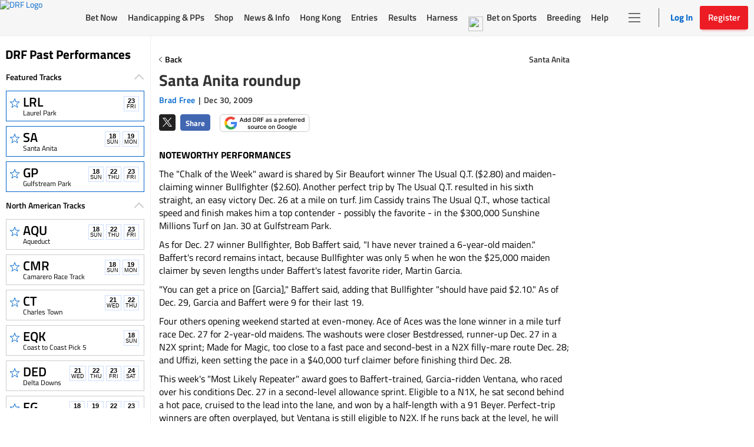

--- FILE ---
content_type: text/html; charset=utf-8
request_url: https://www.drf.com/news/santa-anita-roundup-0
body_size: 11911
content:
<!doctype html><html lang="en"><head><meta http-equiv="Cache-Control" content="no-cache, no-store, must-revalidate"><meta http-equiv="Pragma" content="no-cache"><meta http-equiv="Expires" content="0"><meta charset="utf-8"><meta http-equiv="X-UA-Compatible" content="IE=edge"><meta http-equiv="Content-Security-Policy" content=" frame-src 'self' https://instaread.co https://*.instaread.co https://*.drf.com/ https://*.robertsstream.com/ https://*.googletagmanager.com/ https://*.brightcove.net/ https://*.xpressbetonline.com/ https://*.paypal.com/ https://*.basis.net/ https://*.youtube.com/ https://*.googlesyndication.com http://*.googletagservices.com/ https://*.googletagservices.com/ https://*.twitter.com/ https://*.google.com/recaptcha/ https://*.gstatic.com/recaptcha/ https://pixel.sitescout.com/ https://pixel.mathtag.com/ https://www.facebook.com/ http://pixel-a.basis.net/ https://googleads.g.doubleclick.net/ https://securepubads.g.doubleclick.net/ https://tr.snapchat.com/ https://*.ci360.sas.com/ https://*.taboola.com https://*.googleadservices.com/ https://*.adtrafficquality.google/ https://cdn.taboola-display.com/ https://embed.sendtonews.com/ http://imasdk.googleapis.com https://*.rubiconproject.com/ https://*.openx.net/ https://*.amazon-adsystem.com/ https://*.adsystem.amazon.com/ https://*.pubmatic.com/ https://*.casalemedia.com/ https://*.rlcdn.com/ https://*.bidswitch.net/ https://*.adsystem.amazon.de/ https://*.mediaforge.com/ https://*.tribalfusion.com/ https://*.indexww.com/ https://*.contextweb.com/ https://*.lijit.com/ https://*.adsystem.amazon.co.uk/ https://*.sovrn.com/ https://*.amazon.com/ https://*.amazon.co.uk/ https://*.amazon.de/ https://*.smartadserver.com/ https://*.adsystem.amazon.ca/ https://*.adsystem.amazon.fr/ https://*.sharethrough.com/ https://*.adnxs.com/ ; fenced-frame-src 'self' https://*.googlesyndication.com "><link rel="dns-prefetch" href="https://pixel.mathtag.com"><link rel="dns-prefetch" href="https://pagead2.googlesyndication.com"><link rel="dns-prefetch" href="https://pixel.sitescout.com"><link rel="dns-prefetch" href="https://heapanalytics.com"><link rel="dns-prefetch" href="https://www.google-analytics.com"><link rel="dns-prefetch" href="https://cdn.heapanalytics.com"><link rel="dns-prefetch" href="https://fonts.gstatic.com"><link rel="dns-prefetch" href="https://www.googletagservices.com"><link rel="dns-prefetch" href="https://connect.facebook.net"><link rel="dns-prefetch" href="https://googleads.g.doubleclick.net"><link rel="dns-prefetch" href="https://securepubads.g.doubleclick.net"><link rel="dns-prefetch" href="https://www.google.com"><link rel="dns-prefetch" href="https://www.googletagmanager.com"><link rel="dns-prefetch" href="https://*.basis.net"><link rel="preload" href="/fonts/TitilliumWeb-Regular.woff2" as="font" type="font/woff2" crossorigin><link rel="preload" href="https://static.drf.com/images/drf-logo.svg" as="image"><link rel="preload" href="https://static.drf.com/images/drf-logo-mobile.svg" as="image"><script defer="defer" src="https://securepubads.g.doubleclick.net/tag/js/gpt.js"></script><script>window.BETS_USER="NO",window.googletag=window.googletag||{cmd:[]}</script><script>function getCookie(o){var f=document.cookie,e=o+"=",n=f.indexOf("; "+e);if(-1==n){if(0!=(n=f.indexOf(e)))return null}else{n+=2;var t=document.cookie.indexOf(";",n);-1==t&&(t=f.length)}return decodeURI(f.substring(n+e.length,t))}var authCookie=getCookie("DRF_SSO_AUTH"),fonts=["/fonts/pae80011-webfont.woff2","/fonts/pae15001-webfont.woff2","/fonts/pae65070-webfont.woff2","/fonts/pae60071-webfont.woff2","/fonts/pae50070-webfont.woff2","/fonts/pae65092-webfont.woff2","/fonts/pae60092-webfont.woff2","/fonts/pae85092-webfont.woff2","/fonts/pae65091-webfont.woff2","/fonts/pae60080-webfont.woff2","/fonts/paddockNarrow-Regular.woff2","/fonts/pae12002-webfont.woff2","/fonts/pae70092-webfont.woff2","/fonts/pae65075-webfont.woff2","/fonts/pae70080-webfont.woff2"];authCookie&&window.location.href.includes("pp-details")&&fonts.map(function(o){var f=document.createElement("link");f.rel="preload",f.as="font",f.type="font/woff2",f.href=o,f.crossOrigin="anonymous",document.head.insertBefore(f,document.head.firstChild)})</script><meta http-equiv="X-UA-Compatible" content="IE=11"><meta name="viewport" content="width=device-width,initial-scale=1,maximum-scale=1,user-scalable=no"><title>Santa Anita roundup</title><meta name="description" content=""><meta property="fb:pages" content="$FB_PAGES"><meta property="og:title" content="Santa Anita roundup"><meta property="og:type" content="article"><meta property="og:image" content="https://static.drf.com/sstf/images/DRFShareLogo.jpg"><meta property="og:description" content=""><meta property="og:image:secure_url" content="https://static.drf.com/sstf/images/DRFShareLogo.jpg"><meta name="twitter:card" content="summary_large_image"><meta name="twitter:site" content="@DRFInsidePost"><meta name="twitter:title" content="Santa Anita roundup"><meta name="twitter:image" content="https://static.drf.com/sstf/images/drf-logo-twitter-card.png"><meta name="twitter:description" content=""><meta name="keywords" content="Horse racing past performances,horse past performances"><meta name="format-detection" content="telephone=no"><link rel="shortcut icon" type="image/png" href="/assets/venders/img/favicon-32x32.png"><link rel="canonical" href="https://www.drf.com/news/santa-anita-roundup-0"><base href="/"><script>"function"!=typeof Object.assign&&Object.defineProperty(Object,"assign",{value:function(t,e){"use strict";if(null==t)throw new TypeError("Cannot convert undefined or null to object");for(var r=Object(t),n=1;n<arguments.length;n++){var o=arguments[n];if(null!=o)for(var i in o)Object.prototype.hasOwnProperty.call(o,i)&&(r[i]=o[i])}return r},writable:!0,configurable:!0}),String.prototype.includes||(String.prototype.includes=function(t,e){"use strict";if(t instanceof RegExp)throw TypeError("first argument must not be a RegExp");return void 0===e&&(e=0),-1!==this.indexOf(t,e)}),Array.prototype.includes||Object.defineProperty(Array.prototype,"includes",{value:function(t,e){if(null==this)throw new TypeError('"this" is null or not defined');var r=Object(this),n=r.length>>>0;if(0===n)return!1;var o=0|e,i=Math.max(o>=0?o:n-Math.abs(o),0);function a(t,e){return t===e||"number"==typeof t&&"number"==typeof e&&isNaN(t)&&isNaN(e)}for(;i<n;){if(a(r[i],t))return!0;i++}return!1}}),Element.prototype.matches||(Element.prototype.matches=Element.prototype.msMatchesSelector),Element.prototype.closest||(Element.prototype.closest=function(t){let e=this;for(;e;){if(e.matches(t))return e;e=e.parentElement}return null}),Math.trunc=Math.trunc||function(t){return isNaN(t)?NaN:t>0?Math.floor(t):Math.ceil(t)},String.prototype.repeat||(String.prototype.repeat=function(t){"use strict";if(null==this)throw new TypeError("can't convert "+this+" to object");var e=""+this;if((t=+t)!=t&&(t=0),t<0)throw new RangeError("repeat count must be non-negative");if(t==1/0)throw new RangeError("repeat count must be less than infinity");if(t=Math.floor(t),0==e.length||0==t)return"";if(e.length*t>=1<<28)throw new RangeError("repeat count must not overflow maximum string size");var r=e.length*t;for(t=Math.floor(Math.log(t)/Math.log(2));t;)e+=e,t--;return e+=e.substring(0,r-e.length)})</script><script>var gtmId="GTM-KXK7B3";!function(e,t,a,g,m){e[g]=e[g]||[],e[g].push({"gtm.start":(new Date).getTime(),event:"gtm.js"});var r=t.getElementsByTagName(a)[0],n=t.createElement(a);n.defer=!0,n.src="https://www.googletagmanager.com/gtm.js?id="+m,r.parentNode.insertBefore(n,r)}(window,document,"script","dataLayer",gtmId)</script><script type="application/ld+json">
    {
      "@context": "http://www.schema.org",
      "@type": "Organization",
      "name": "Daily Racing Form",
      "url": "https://www.drf.com",
      "sameAs": [
        "https://bets.drf.com",
        "https://www1.drf.com",
        "https://promos.drf.com",
        "https://video.drf.com",
        "https://shop.drf.com",
        "https://static.drf.com",
        "https://help.drf.com",
        "https://pro.drf.com",
        "https://tournaments.drf.com",
        "https://access.drf.com",
        "https://harness.drf.com",
        "https://registration.drf.com",
        "https://funding.drf.com"
      ],
      "logo": "https://static.drf.com/images/drf-logo.svg",
      "description": "132 years of horse racing news and handicapping analysis. Trusted from Kentucky to Hong Kong. Expert picks, live race video, and home to Beyer Speed Figures.",
      "address": {
        "@type": "PostalAddress",
        "streetAddress": "10 Grand Central, New York",
        "addressRegion": "NY",
        "postalCode": "10017",
        "addressCountry": "USA"
      },
      "email": "cservice2@drf.com"
    }
  </script><script type="application/ld+json">{"@context":"https://schema.org","@type":"NewsArticle","mainEntityOfPage":{"@type":"WebPage","@id":"https://www.drf.com/"},"headline":"Santa Anita roundup","image":"https://wcms.drf.com/","datePublished":"Dec 30, 2009 00:00:00","dateModified":"Sep 18, 2011 13:48:18","author":{"@type":"Person","name":"Brad Free"},"publisher":{"@type":"Organization","name":"Daily Racing Form","logo":{"@type":"ImageObject","url":"https://static.drf.com/images/drf-logo-2x.png"}},"description":"NOTEWORTHY PERFORMANCES\nThe &quot;Chalk of the Week&quot; award is shared by Sir Beaufort winner The Usual Q.T. ($2.80) and maiden-claiming winner Bullfighter ($2.60). Another perfect trip by The Usual Q.T. resulted in his sixth straight, an easy victory Dec. 26 at a mile on turf. Jim Cassidy trains The Usual Q.T., whose tactical speed and finish makes him a top contender - possibly the favorite - in the $300,000 Sunshine Millions Turf on Jan. 30 at Gulfstream Park.\nAs for Dec. 27 winner Bullfighter, Bob Baffert said, &quot;I have never trained a 6-year-old maiden.&quot; Baffert's record remains intact, because Bullfighter was only 5 when he won the $25,000 maiden claimer by seven lengths under Baffert's latest favorite rider, Martin Garcia.\n&quot;You can get a price on [Garcia],&quot; Baffert said, adding that Bullfighter &quot;should have paid $2.10.&quot; As of Dec. 29, Garcia and Baffert were 9 for their last 19.\nFour others opening weekend started at even-money. Ace of Aces was the lone winner in a mile turf race Dec. 27 for 2-year-old maidens. The washouts were closer Bestdressed, runner-up Dec. 27 in a N2X sprint; Made for Magic, too close to a fast pace and second-best in a N2X filly-mare route Dec. 28; and Uffizi, keen setting the pace in a $40,000 turf claimer before finishing third Dec. 28.\nThis week's &quot;Most Likely Repeater&quot; award goes to Baffert-trained, Garcia-ridden Ventana, who raced over his conditions Dec. 27 in a second-level allowance sprint. Eligible to a N1X, he sat second behind a hot pace, cruised to the lead into the lane, and won by a half-length with a 91 Beyer. Perfect-trip winners are often overplayed, but Ventana is still eligible to N2X. If he runs back at the level, he will be tough.\nThe &quot;Jackpot of the Week&quot; award goes to Siberian Heart, whose $22.40 payoff Dec. 28 in race 5 was the highest on opening weekend. Handicappers who watched video of the 2-year-old filly's previous start would have considered her a contender in the one-mile maiden-40 starter. The trouble-prone filly drifted out badly last time and ended up in the middle of the track. Jockey Alonso Quinonez kept her tucked inside this time; she did not drift and won by a neck over no-excuse 6-5 favorite Victory Dash.\nDIVISIONAL RANKINGS\nThe Grade 1 highlights of the winter meet are the Santa Anita Derby for 3-year-olds April 3 and the Santa Anita Handicap for older horses March 6. This weekly ranking will identify 10 top contenders for each race; the list will fluctuate as circumstances warrant.\nSanta Anita Derby\n1. Lookin at Lucky, 2. Noble's Promise, 3. Blind Luck, 4. Who's Up, 5. Conveyance, 6. Make Music for Me, 7. Tiz Chrome, 8. Sidney's Candy, 9. American Lion, 10. Clutch Player\nBlind Luck (No. 3), a filly, is included because her Hollywood Starlet romp was the top two-turn performance this year by a California 2-year-old. However, Blind Luck's trainer, Jerry Hollendorfer, has not indicated she will step outside her division to face boys. The Santa Anita and Kentucky Oaks are the main goals for Blind Luck. Who's Up (No. 4) is a graded stakes winner on turf expected to switch to the main track this winter, while Sidney's Candy (No. 8) could be upgraded pending his return scheduled for Dec. 30.\nBaffert trains four of the top 10; his Dec. 26 debut winner Concord Point earned a 94 Beyer and is bubbling under the surface. John Sadler-trained Dave in Dixie posted the first workout of comeback on Dec. 27; California Breeders' Champion Stakes winner Caracortado is 4 for 4 against non-graded company.\nSanta Anita Handicap\n1. Misremembered, 2. Richard's Kid, 3. Mast Track, 4. Papa Clem, 5. High Court Drama, 6. Dakota Phone, 7. Chocolate Candy, 8. Blue Chagall, 9. Quindici Man, 10. Neko Bay\nThis messy list does not include the best older horse in California, but as soon as Gio Ponti returns to serious training he could slip into the top spot. Trainer Bob Baffert indicated Richard's Kid (No. 2) is likely to run in the Dubai World Cup instead of the Big Cap. Blue Chagall (No. 8) is a turf horse who could switch to the main track for the Grade 2 San Pasqual Handicap on Jan. 9; Quindici Man (No. 9) recently won the $150,000 Zia Park Derby and is aiming to the Grade 2 San Fernando Stakes Jan. 10. The only thing certain about the Big Cap list is that it will change often.\nWHO'S HOT\nChantal Sutherland made a California splash during the 2007-08 Santa Anita winter meet by winning 16 races, including seven for trainer Barry Abrams. The combo picked up where it left off. Sutherland rode two for Abrams opening weekend, winning both maiden claimers with rail trips - The Town Lady ($10) and Party With Brando ($14.80).\nVictor Espinoza has emerged from an autumn funk and reestablished himself as one of the circuit's top riders. Espinoza won 10 of 102 during the fall Oak Tree meet, a slump for which his longtime agent, Tony Matos, takes responsibility. The first three days at Santa Anita, Matos put Espinoza on nothing but live mounts, and Espinoza delivered by winning 5 of 13, including stakes on The Usual Q.T., Macias and Evening Jewel.\nWHO'S NOT\nThe Grade 2 San Gabriel Handicap on Dec. 27 exposed Loup Breton as overrated and Lava Man as over the hill. Loup Breton was bet to 7-5 based on a perfect-trip allowance win in his U.S. debut in which he was flattered by fast pace. Unfortunately, the fractions of the mile and an eighth San Gabriel were slow. Loup Breton ran his final three furlongs in 34-and-change but fell short by a neck to Proudinsky, a Grade 2-caliber horse in a sorry turf division. Loup Breton is not a bad horse, nor is he as good as his reputation.\nLava Man was making his first start in 17 months; bettors were not fooled. Lava Man was let loose at 7.20-1, coasted on an easy pace (48.14 and 1:11.81) and was done at the head of the lane. He came back with blood splattered on both ankles after possibly kicking the gate, and clearly is not the same horse that earned $5 million.\nLava Man should be retired, once and for all. However, trainer Doug O'Neill told Daily Racing Form's Steve Andersen, &quot;I don't want to react to the boo birds.&quot; O'Neill indicated Lava Man may run again in January. How sad. Legions of racing fans that once cheered the gelding only hope Lava Man is not embarrassed in 2010 at the ripe age of 9.\nTRACK BIAS, SYNTHETIC NUANCES\nThe perpetual fluctuations of Santa Anita's synthetic surface will be a meet-long struggle for handicappers, as illustrated on opening weekend. Despite uniform weather, the main track changed radically day to day.\nThe main track opening day, Dec. 26, was fair but sped up drastically for the second day of the meet Dec. 27. Don't believe it? The $16,000 claimer Spot the Diplomat raced six furlongs in 1:08.36, and first-start 3-year-old Irrefutable raced six furlongs in 1:08.25. One day later, on Monday, Dec. 28, the track slowed and mostly favored closers.\nTwo-turn front-runners took it on the chin all three days. None of the six route races was won by the pacesetter, but three of the 12 sprints were won on the front end.\nHORSES TO WATCH\nGallant SonTrainer: Frank LucarelliLast race: Dec. 26, 7thFinish: 2nd by 1\nIn his first start following an eight-month layoff, this stakes-winning 3-year-old of 2009 turned in a super comeback in the Grade 3 Sir Beaufort at a mile on turf. Void of speed while three and four wide, he finished well behind odds-on winner The Usual Q.T. Gallant Son ran his final quarter in 22-and-change and enters the meet fresh and poised for a big winter.\nGood MeasureTrainer: Carla GainesLast race: Dec. 27, 6thFinish: 3rd by 1 1/2\nA first-time starter bet to 4-1 from 8-1 in the program, this 3-year-old of 2009 by Maria's Mon stamped himself as a likely next-out winner with a solid debut. He was not quick from the rail, moved up to joined the front-runners fourth on the rail, was kept under a hold saving ground, was blocked into the lane, found a seam late, and finished evenly. The half-brother to Grade 1-winning filly Meadow Breeze will be tough to beat against older maidens in late January.\nZappaTrainer: John SadlerLast race: Dec. 27, 5thFinish: 2nd by 1/2\nThis veteran stakes winner will be eight years old in 2010 but showed he still has run with a good runner-up finish in a restricted $32,000 claimer. The mile turf race was won by front-runner Polonius. Zappa rallied from ninth, was eating into the winner's margin late, and galloped out in front. A 13-for-50 veteran, Zappa has not won since December 2008, but he still has ability and only needs a favorable pace scenario to set up his closing run.\nAlbany RoadTrainer: Christophe ClementeLast race: Dec. 27, 9thFinish: 6th by 2 3/4\nA 2-year-old maiden turning 3 in 2010, this colt may have been too close to the pace while adding blinkers in a mile turf race. He chased front-running winner Ace of Aces to the eighth pole before being swallowed in an effort that was better than it looked. The son of Mr. Greeley can show his best next out at 1 1/8 miles if he settles early.\n","articleBody":"NOTEWORTHY PERFORMANCES\nThe &quot;Chalk of the Week&quot; award is shared by Sir Beaufort winner The Usual Q.T. ($2.80) and maiden-claiming winner Bullfighter ($2.60). Another perfect trip by The Usual Q.T. resulted in his sixth straight, an easy victory Dec. 26 at a mile on turf. Jim Cassidy trains The Usual Q.T., whose tactical speed and finish makes him a top contender - possibly the favorite - in the $300,000 Sunshine Millions Turf on Jan. 30 at Gulfstream Park.\nAs for Dec. 27 winner Bullfighter, Bob Baffert said, &quot;I have never trained a 6-year-old maiden.&quot; Baffert's record remains intact, because Bullfighter was only 5 when he won the $25,000 maiden claimer by seven lengths under Baffert's latest favorite rider, Martin Garcia.\n&quot;You can get a price on [Garcia],&quot; Baffert said, adding that Bullfighter &quot;should have paid $2.10.&quot; As of Dec. 29, Garcia and Baffert were 9 for their last 19.\nFour others opening weekend started at even-money. Ace of Aces was the lone winner in a mile turf race Dec. 27 for 2-year-old maidens. The washouts were closer Bestdressed, runner-up Dec. 27 in a N2X sprint; Made for Magic, too close to a fast pace and second-best in a N2X filly-mare route Dec. 28; and Uffizi, keen setting the pace in a $40,000 turf claimer before finishing third Dec. 28.\nThis week's &quot;Most Likely Repeater&quot; award goes to Baffert-trained, Garcia-ridden Ventana, who raced over his conditions Dec. 27 in a second-level allowance sprint. Eligible to a N1X, he sat second behind a hot pace, cruised to the lead into the lane, and won by a half-length with a 91 Beyer. Perfect-trip winners are often overplayed, but Ventana is still eligible to N2X. If he runs back at the level, he will be tough.\nThe &quot;Jackpot of the Week&quot; award goes to Siberian Heart, whose $22.40 payoff Dec. 28 in race 5 was the highest on opening weekend. Handicappers who watched video of the 2-year-old filly's previous start would have considered her a contender in the one-mile maiden-40 starter. The trouble-prone filly drifted out badly last time and ended up in the middle of the track. Jockey Alonso Quinonez kept her tucked inside this time; she did not drift and won by a neck over no-excuse 6-5 favorite Victory Dash.\nDIVISIONAL RANKINGS\nThe Grade 1 highlights of the winter meet are the Santa Anita Derby for 3-year-olds April 3 and the Santa Anita Handicap for older horses March 6. This weekly ranking will identify 10 top contenders for each race; the list will fluctuate as circumstances warrant.\nSanta Anita Derby\n1. Lookin at Lucky, 2. Noble's Promise, 3. Blind Luck, 4. Who's Up, 5. Conveyance, 6. Make Music for Me, 7. Tiz Chrome, 8. Sidney's Candy, 9. American Lion, 10. Clutch Player\nBlind Luck (No. 3), a filly, is included because her Hollywood Starlet romp was the top two-turn performance this year by a California 2-year-old. However, Blind Luck's trainer, Jerry Hollendorfer, has not indicated she will step outside her division to face boys. The Santa Anita and Kentucky Oaks are the main goals for Blind Luck. Who's Up (No. 4) is a graded stakes winner on turf expected to switch to the main track this winter, while Sidney's Candy (No. 8) could be upgraded pending his return scheduled for Dec. 30.\nBaffert trains four of the top 10; his Dec. 26 debut winner Concord Point earned a 94 Beyer and is bubbling under the surface. John Sadler-trained Dave in Dixie posted the first workout of comeback on Dec. 27; California Breeders' Champion Stakes winner Caracortado is 4 for 4 against non-graded company.\nSanta Anita Handicap\n1. Misremembered, 2. Richard's Kid, 3. Mast Track, 4. Papa Clem, 5. High Court Drama, 6. Dakota Phone, 7. Chocolate Candy, 8. Blue Chagall, 9. Quindici Man, 10. Neko Bay\nThis messy list does not include the best older horse in California, but as soon as Gio Ponti returns to serious training he could slip into the top spot. Trainer Bob Baffert indicated Richard's Kid (No. 2) is likely to run in the Dubai World Cup instead of the Big Cap. Blue Chagall (No. 8) is a turf horse who could switch to the main track for the Grade 2 San Pasqual Handicap on Jan. 9; Quindici Man (No. 9) recently won the $150,000 Zia Park Derby and is aiming to the Grade 2 San Fernando Stakes Jan. 10. The only thing certain about the Big Cap list is that it will change often.\nWHO'S HOT\nChantal Sutherland made a California splash during the 2007-08 Santa Anita winter meet by winning 16 races, including seven for trainer Barry Abrams. The combo picked up where it left off. Sutherland rode two for Abrams opening weekend, winning both maiden claimers with rail trips - The Town Lady ($10) and Party With Brando ($14.80).\nVictor Espinoza has emerged from an autumn funk and reestablished himself as one of the circuit's top riders. Espinoza won 10 of 102 during the fall Oak Tree meet, a slump for which his longtime agent, Tony Matos, takes responsibility. The first three days at Santa Anita, Matos put Espinoza on nothing but live mounts, and Espinoza delivered by winning 5 of 13, including stakes on The Usual Q.T., Macias and Evening Jewel.\nWHO'S NOT\nThe Grade 2 San Gabriel Handicap on Dec. 27 exposed Loup Breton as overrated and Lava Man as over the hill. Loup Breton was bet to 7-5 based on a perfect-trip allowance win in his U.S. debut in which he was flattered by fast pace. Unfortunately, the fractions of the mile and an eighth San Gabriel were slow. Loup Breton ran his final three furlongs in 34-and-change but fell short by a neck to Proudinsky, a Grade 2-caliber horse in a sorry turf division. Loup Breton is not a bad horse, nor is he as good as his reputation.\nLava Man was making his first start in 17 months; bettors were not fooled. Lava Man was let loose at 7.20-1, coasted on an easy pace (48.14 and 1:11.81) and was done at the head of the lane. He came back with blood splattered on both ankles after possibly kicking the gate, and clearly is not the same horse that earned $5 million.\nLava Man should be retired, once and for all. However, trainer Doug O'Neill told Daily Racing Form's Steve Andersen, &quot;I don't want to react to the boo birds.&quot; O'Neill indicated Lava Man may run again in January. How sad. Legions of racing fans that once cheered the gelding only hope Lava Man is not embarrassed in 2010 at the ripe age of 9.\nTRACK BIAS, SYNTHETIC NUANCES\nThe perpetual fluctuations of Santa Anita's synthetic surface will be a meet-long struggle for handicappers, as illustrated on opening weekend. Despite uniform weather, the main track changed radically day to day.\nThe main track opening day, Dec. 26, was fair but sped up drastically for the second day of the meet Dec. 27. Don't believe it? The $16,000 claimer Spot the Diplomat raced six furlongs in 1:08.36, and first-start 3-year-old Irrefutable raced six furlongs in 1:08.25. One day later, on Monday, Dec. 28, the track slowed and mostly favored closers.\nTwo-turn front-runners took it on the chin all three days. None of the six route races was won by the pacesetter, but three of the 12 sprints were won on the front end.\nHORSES TO WATCH\nGallant SonTrainer: Frank LucarelliLast race: Dec. 26, 7thFinish: 2nd by 1\nIn his first start following an eight-month layoff, this stakes-winning 3-year-old of 2009 turned in a super comeback in the Grade 3 Sir Beaufort at a mile on turf. Void of speed while three and four wide, he finished well behind odds-on winner The Usual Q.T. Gallant Son ran his final quarter in 22-and-change and enters the meet fresh and poised for a big winter.\nGood MeasureTrainer: Carla GainesLast race: Dec. 27, 6thFinish: 3rd by 1 1/2\nA first-time starter bet to 4-1 from 8-1 in the program, this 3-year-old of 2009 by Maria's Mon stamped himself as a likely next-out winner with a solid debut. He was not quick from the rail, moved up to joined the front-runners fourth on the rail, was kept under a hold saving ground, was blocked into the lane, found a seam late, and finished evenly. The half-brother to Grade 1-winning filly Meadow Breeze will be tough to beat against older maidens in late January.\nZappaTrainer: John SadlerLast race: Dec. 27, 5thFinish: 2nd by 1/2\nThis veteran stakes winner will be eight years old in 2010 but showed he still has run with a good runner-up finish in a restricted $32,000 claimer. The mile turf race was won by front-runner Polonius. Zappa rallied from ninth, was eating into the winner's margin late, and galloped out in front. A 13-for-50 veteran, Zappa has not won since December 2008, but he still has ability and only needs a favorable pace scenario to set up his closing run.\nAlbany RoadTrainer: Christophe ClementeLast race: Dec. 27, 9thFinish: 6th by 2 3/4\nA 2-year-old maiden turning 3 in 2010, this colt may have been too close to the pace while adding blinkers in a mile turf race. He chased front-running winner Ace of Aces to the eighth pole before being swallowed in an effort that was better than it looked. The son of Mr. Greeley can show his best next out at 1 1/8 miles if he settles early.\n","isAccessibleForFree":true}</script><script>document,window.cnxps||(window.cnxps={},window.cnxps.cmd=[])</script></head><style>body{margin:0}.loaderContainer{width:150px}.newsStoriesTabAndAdWrapper .loaderContainer{margin-top:10px}.loaderAnimation{width:100%;height:10px;animation-name:example;animation-duration:1s;animation-iteration-count:infinite;opacity:.8}@keyframes example{0%{background-color:#d3d3d3}50%{background-color:#e5e5e5}100%{background-color:#d3d3d3}}.homepageLoader{max-width:1350px;margin:0 auto}.staticHeader,.staticLeftNav{background-color:#fff}.staticHeader{height:57px;display:flex;align-items:center;position:fixed;top:0;z-index:1}.staticSubHeader{height:91px;display:flex;align-items:center}.staticLeftNav{width:255px;position:fixed;top:60px;bottom:0;border:1px solid #f7f7f7}.staticBody{margin-left:255px;height:500px;padding:60px 15px 0}.staticTopBanner{height:210px;display:flex;flex-direction:column;border:1px solid #f7f7f7;padding:15px;margin-bottom:15px}.staticTopBanner .loaderAnimation{margin-bottom:15px}.staticRecentStoriesWrapper{height:473px;display:flex;padding-bottom:25px;border-bottom:.5px solid #ccc;justify-content:space-between;flex-wrap:wrap}.staticRaceOftheDay,.staticRecentStories{flex:1;border:1px solid #f7f7f7;padding:15px}.staticSrackCalenderList{padding:0}.staticTrackCalenderItem{list-style:none;margin-bottom:8px;height:52px;width:220px;margin-left:10px}.staticTrackCalenderItem .loaderAnimation{height:100%}.DRFLogo .drfNavDesktop{width:111px;height:60px;display:block}.DRFLogo .drfNavDesktop svg{vertical-align:middle;width:100%;height:100%}.drfNavMobile{display:none}.DRFLogo{margin:0}.staticWageringAndInfoTabs{display:flex;justify-content:space-between;margin:15px 10px;list-style:none;padding:0}.staticWageringAndInfoTabs li{flex:0 0 48%}.staticDrfNavMainNavigation{margin:0 35px!important;display:flex;justify-content:space-between;align-items:center;flex:1 0 auto;padding:0;list-style-type:none;max-width:916px}.staticDrfNavMainNavigation li{flex:1;margin:0 5px!important}.statiDrfNavRightSection{display:flex;align-items:center;margin-right:10px}.statiDrfNavRightSection .divider{position:relative;margin:0 28px 0 40px;height:33px}.statiDrfNavRightSection .divider:before{content:'';position:absolute;left:0;border:1px solid #ccc;height:100%}.staticDrfNavHeaderBtn.drfNavMobile{display:none}.staticDrfNavHeaderBtn.drfNavDesktop{display:flex;align-items:center;width:128px;height:40px;padding:0}.staticCalenderTitle{display:block;padding:0 10px;width:75%;margin-bottom:15px}.recentTitle{display:block;width:40%;margin-bottom:15px}.staticNewsStoriesTabAndAdWrapper{display:flex;margin-top:15px}.staticNewsStoriesTabAndContentWrapper{flex-basis:70%}.staticAdsWrapper{flex-basis:30%}.staticAdsWrapper,.staticNewsStoriesTabAndContentWrapper{border:1px solid #f7f7f7;padding:15px}.imageAndNewsInfo{margin-top:15px;display:flex}.imageAndNewsInfo .imageWrapper{width:110px;height:80px;background-color:#ededed}.newsInfo .recentTitle{margin-bottom:8px}@media only screen and (max-width:1199px){.staticLeftNav{display:none}.staticBody{margin-left:0}.staticHeader{justify-content:center}.staticHeader .DRFLogo{display:flex;align-items:center;justify-content:center}.DRFLogo .drfNavMobile{width:92px;height:50px;display:block}.DRFLogo .drfNavMobile svg{width:100%;height:100%}.DRFLogo .drfNavDesktop{display:none}.statiDrfNavRightSection,.staticDrfNavMainNavigation{display:none}.ppDetailsSkeleton.ppDetailsMainSkeleton .staticHeader{border-bottom:none}.ppDetailsMainSkeleton .DRFLogo{display:none}}@media only screen and (max-width:991px){.filterStaticTabWrap .filterStatic ul li .loaderAnimation{width:40px}}@media only screen and (max-width:767px){.staticNewsStoriesTabAndAdWrapper,.staticRecentStoriesWrapper{flex-direction:column}.staticNewsStoriesTabAndAdWrapper{flex-wrap:wrap}.staticRaceOftheDay{margin-bottom:15px}}.hide{display:none}.show{display:block}.ppDetailsSkeleton ul,.ppDetailsSkeleton ul li{margin:0;padding:0;list-style:none}.ppDetailsSkeleton{top:0;height:100vh;margin:0 auto;position:fixed;z-index:51;background:#fff;left:0;right:0}.ppDetailsSkeleton .staticHeader,.ppDetailsSkeleton .staticLeftNav{background-color:#fff}.ppDetailsSkeleton .staticHeader{height:60px;display:flex;align-items:center;border:1px solid #ccc;border-top:0;position:static}.ppDetailsSkeleton .staticHeader .staticCalenderI{width:28px;height:28px;margin:0 20px 0 19px}.ppDetailsSkeleton .staticDrfNavMainNavigation{margin:0 35px}.ppDetailsSkeleton .staticDrfNavMainNavigation li{margin:0 5px}.ppDetailsTopStatic{display:flex;flex-direction:row;padding:20px 10px}.ppDetailsTopStatic .wagerpadStatic{width:25%;float:left}.ppDetailsSkeleton .wagerpadStatic .wagerpadStaticTitle{display:flex;flex-direction:row;justify-content:space-around}.ppDetailsSkeleton .wagerpadStatic .wagerpadStaticTitle .title{width:100px;height:25px;display:inline-block}.ppDetailsSkeleton .wagerpadStatic .wagerpadStaticTitle .options{display:flex;justify-content:space-around}.ppDetailsSkeleton .wagerpadStatic .wagerpadStaticTitle .options div{width:50px;margin:0 2px}.wagerpadColumns{display:flex;flex-direction:row}.wagerpadColumns li.columnsItem{width:80px;border-right:2px solid #ccc;height:100px;display:flex;justify-content:center}.wagerpadColumns li.columnsItem>div{width:75%;margin:0 auto}.raceDetailsStatic{width:50%;text-align:center;display:flex;flex-direction:column;margin:0 auto;align-items:center}.raceDetailsStatic .raceDetailsTitle{width:55%;height:45px}.raceDetailsStatic .raceDetailsTitle .loaderAnimation{height:25px}.raceDetailsStatic .raceDetailsDesc{width:80%}.raceDetailsStatic .raceDetailsDesc .loaderAnimation{width:100%;height:10px;margin-bottom:10px}.raceDiagramStatic{width:25%;display:flex;justify-content:center;align-items:center}.raceDiagramStatic .raceDiagram{width:55%}.raceDiagramStatic .raceDiagram .loaderAnimation{height:90px}.raceNavStatic ul{width:100%;display:flex;flex-direction:row;border-top:1px solid #ccc;border-bottom:1px solid #ccc;height:58px;justify-content:space-around;align-items:center}.raceNavStatic ul li .loaderAnimation{width:105px;height:35px}.filterStaticTabWrap{position:relative;margin-bottom:12px;padding-top:12px;border-top:1px solid #ccc}.filterStatic{position:absolute;top:5px;right:0}.filterStatic ul{display:flex}.filterStatic ul li{margin:10px 5px}.filterStatic ul li .loaderAnimation{width:86px;height:25px}.ppStaticTabs{display:flex;justify-content:center;margin-top:-25px}.ppStaticTrackHeader{margin:30px auto 20px auto;width:200px}.ppStaticTrackHeader .loaderAnimation:first-child{height:25px;margin-bottom:10px}.ppStaticTrackHeader .loaderAnimation:last-child{height:10px;width:70px;width:100%}.ppStaticTabs.ppStaticTabsBottom,.ppStaticTabs.ppStaticTabsTop{margin-top:0}.ppStaticTabs.ppStaticTabsBottom{justify-content:left}.ppStaticTabs ul{display:flex;flex-direction:row}.ppStaticTabs ul li{margin:0 2px}.ppStaticTabs ul li .loaderAnimation{width:175px;height:35px}.ppdetailsStatic{padding-top:25px}.ppdetailsStatic .ppStaticTabs{justify-content:left;margin:0}.ppDetailsInnerStatic{border:1px solid #ccc;padding:10px}.ppDetailsStaticTop ul{display:flex}.ppDetailsStaticTop .raceNoteStatic{width:75%}.ppDetailsStaticTop .raceNoteStatic .loaderAnimation{width:96%;height:35px}.positionTab{width:20%;display:flex;flex-direction:row;align-items:center}.ppDetailsStaticTop .positionTab .loaderAnimation{width:90%;margin:0 5px;height:30px}.ppDetailsStaticTop .helpStatic{width:5%;display:flex;justify-content:center;align-items:center}.ppDetailsStaticTop .helpStatic .loaderAnimation{width:50%;height:30px}.ppLinesTopStatic{margin:15px 10px}.ppLinesTopStatic ul{display:flex;flex-direction:row}.ppLinesTopStatic .ppLinesBlock{width:25%;margin:0 5px}.ppLinesTopStatic .ppLinesTop1 .loaderAnimation,.ppLinesTopStatic .ppLinesTop2 .loaderAnimation{margin:8px 0;height:7px}.ppLinesTopStatic .ppLinesTop1 .loaderAnimation:first-child,.ppLinesTopStatic .ppLinesTop2 .loaderAnimation:first-child{margin-top:0}.ppLinesTopStatic .ppLinesTop4{display:flex}.ppLinesTopStatic .ppLinesTop3 .loaderAnimation{height:75px}.ppLinesTopStatic .ppLinesTop4 .loaderAnimation{height:75px}.ppLinesTopStatic .ppLinesTop4 .loaderAnimation:first-child{width:70%;margin-right:10px}.ppLinesTopStatic .ppLinesTop4 .loaderAnimation:last-child{width:30%}.ppLinesStatic ul{display:flex;flex-direction:column}.ppLinesStatic ul li{width:100%;display:flex;flex-direction:row;margin-bottom:5px}.ppLinesStatic ul li .loaderAnimation:first-child{width:70%;height:10px;margin-right:10px}.ppLinesStatic ul li .loaderAnimation:last-child{width:30%;height:10px}@media only screen and (min-width:1024px) and (max-width:1348px){.ppDetailsSkeleton{width:100%}}@media only screen and (min-width:1349px){.ppDetailsSkeleton{width:1350px}}</style><body><noscript><iframe src="https://www.googletagmanager.com/ns.html?id=GTM-KXK7B3" height="0" width="0" style="display:none;visibility:hidden" title="google tag manager"></iframe></noscript><div id="root"><div class="homepageLoader hide" id="homepageSkeleton"><div class="staticHeader"><div class="DRFLogo"><a href="/" class="drfNavDesktop"><svg xmlns="http://www.w3.org/2000/svg" id="Group_357" data-name="Group 357" viewBox="0 0 110.088 60"><defs><style>.cls-2{fill:#fff}</style></defs><path id="Rectangle_2465" d="M0 0h110.089v60H0z" data-name="Rectangle 2465" fill="#ed1c24"/><g id="Group_354" data-name="Group 354" transform="translate(9.264 12.767)"><path id="Path_1292" d="M320.911 105.489c2.564 5.53-1.191 11.174-5.425 14.767a40.8 40.8 0 0 1-8.339 5.326c2.616.956 3.807 2.829 5.723 4.625a1.679 1.679 0 0 0 1.606.471 1.463 1.463 0 0 0 .829-1.848l-.531-1.159.829-.42a5.18 5.18 0 0 1 1.373 5.912 4.979 4.979 0 0 1-4.4 2c-5.244-.573-5.775-4.51-8.041-7.619-.363-.739-1.67-.739-1.424-1.695 6.319-3.211 11.265-9.391 12.094-16.08.117-2.536-.479-5.007-2.8-6.384a7.226 7.226 0 0 0-4.7-.688c-.894 2.841-1.424 5.848-2.266 8.753l-4.908 19.826a2.92 2.92 0 0 0 .479 2.536c.363.471 1.075.268 1.606.522.181.943-.893.79-1.606.79-3.457-.1-6.617.1-9.944 0-.414-1.007.893-.739 1.489-1.058 1.722-1.058 1.554-3.007 2.149-4.536 2.2-8.957 4.649-17.876 6.85-26.834-.065-.42-.479-.688-.893-.841l-1.308-.153c0-.319-.065-1.007.6-.892 6.5.319 14.179-1.109 19.358 2.79z" class="cls-2" data-name="Path 1292" transform="translate(-262.57 -100.724)"/><path id="Path_1293" d="M520.715 100.417c.531.051 1.126-.1 1.554.153-.479 2.319-1.256 4.8-1.852 7.174a1.535 1.535 0 0 1-1.191.051 4.547 4.547 0 0 0-2.978-4.689 39.751 39.751 0 0 0-10.372-.688l-.233.42-2.564 9.492.116.153c3.807-.051 9.53 1.109 11.317-2.536a1.909 1.909 0 0 1 1.127.217 57.852 57.852 0 0 0-2.266 7.913h-.958a3.1 3.1 0 0 0-1.722-3.007c-2.383-.841-5.477-.37-8.106-.42a8.822 8.822 0 0 0-1.126 3.211c-1.01 4.268-2.383 8.486-3.341 12.7a4.368 4.368 0 0 0 .065 2.166c.3.739 1.424.637 2.149.841.414.943-.777.943-1.606.892l-11.084.051c-.531-1.109.958-.79 1.554-1.109 2.318-1.58 2.266-4.638 3.211-7.072l5.425-18.768c.6-1.478.829-3.16 1.373-4.74.065-.688.181-1.58-.829-1.631a5.461 5.461 0 0 0-.893-.153c-.117-.42.181-.637.3-.841z" class="cls-2" data-name="Path 1293" transform="translate(-433.667 -100.2)"/><path id="Path_1294" d="M79.939 102.584l-.117 1.478c.609.242 1.58-.242 2.188.37.971 1.478-.117 3.211-.246 4.8-1.942 6.906-3.393 14.054-5.218 21.075-.971 1.975-1.7 4.192-4.247 4.192a1.75 1.75 0 0 0-.725 1.848c9.957 0 22.09 1.363 28.163-6.282 4.247-4.689 6.681-12.079 4.247-18.858-3.897-8.992-15.071-9.247-24.045-8.623zM95.1 126.5a13.131 13.131 0 0 1-11.861 6.562l-.725-.777c2.188-8.753 3.885-17.38 6.189-25.891.725-.612 4.325-.191 5.7.484l1.424 1.618c3.522 5.059 1.813 12.946-.727 18.004z" class="cls-2" data-name="Path 1294" transform="translate(-71.541 -102.1)"/></g></svg> </a><a href="/" class="drfNavMobile"><svg xmlns="http://www.w3.org/2000/svg" id="Group_357" data-name="Group 357" viewBox="0 0 110.088 60"><defs><style>.cls-2{fill:#fff}</style></defs><path id="Rectangle_2465" d="M0 0h110.089v60H0z" data-name="Rectangle 2465" fill="#ed1c24"/><g id="Group_354" data-name="Group 354" transform="translate(9.264 12.767)"><path id="Path_1292" d="M320.911 105.489c2.564 5.53-1.191 11.174-5.425 14.767a40.8 40.8 0 0 1-8.339 5.326c2.616.956 3.807 2.829 5.723 4.625a1.679 1.679 0 0 0 1.606.471 1.463 1.463 0 0 0 .829-1.848l-.531-1.159.829-.42a5.18 5.18 0 0 1 1.373 5.912 4.979 4.979 0 0 1-4.4 2c-5.244-.573-5.775-4.51-8.041-7.619-.363-.739-1.67-.739-1.424-1.695 6.319-3.211 11.265-9.391 12.094-16.08.117-2.536-.479-5.007-2.8-6.384a7.226 7.226 0 0 0-4.7-.688c-.894 2.841-1.424 5.848-2.266 8.753l-4.908 19.826a2.92 2.92 0 0 0 .479 2.536c.363.471 1.075.268 1.606.522.181.943-.893.79-1.606.79-3.457-.1-6.617.1-9.944 0-.414-1.007.893-.739 1.489-1.058 1.722-1.058 1.554-3.007 2.149-4.536 2.2-8.957 4.649-17.876 6.85-26.834-.065-.42-.479-.688-.893-.841l-1.308-.153c0-.319-.065-1.007.6-.892 6.5.319 14.179-1.109 19.358 2.79z" class="cls-2" data-name="Path 1292" transform="translate(-262.57 -100.724)"/><path id="Path_1293" d="M520.715 100.417c.531.051 1.126-.1 1.554.153-.479 2.319-1.256 4.8-1.852 7.174a1.535 1.535 0 0 1-1.191.051 4.547 4.547 0 0 0-2.978-4.689 39.751 39.751 0 0 0-10.372-.688l-.233.42-2.564 9.492.116.153c3.807-.051 9.53 1.109 11.317-2.536a1.909 1.909 0 0 1 1.127.217 57.852 57.852 0 0 0-2.266 7.913h-.958a3.1 3.1 0 0 0-1.722-3.007c-2.383-.841-5.477-.37-8.106-.42a8.822 8.822 0 0 0-1.126 3.211c-1.01 4.268-2.383 8.486-3.341 12.7a4.368 4.368 0 0 0 .065 2.166c.3.739 1.424.637 2.149.841.414.943-.777.943-1.606.892l-11.084.051c-.531-1.109.958-.79 1.554-1.109 2.318-1.58 2.266-4.638 3.211-7.072l5.425-18.768c.6-1.478.829-3.16 1.373-4.74.065-.688.181-1.58-.829-1.631a5.461 5.461 0 0 0-.893-.153c-.117-.42.181-.637.3-.841z" class="cls-2" data-name="Path 1293" transform="translate(-433.667 -100.2)"/><path id="Path_1294" d="M79.939 102.584l-.117 1.478c.609.242 1.58-.242 2.188.37.971 1.478-.117 3.211-.246 4.8-1.942 6.906-3.393 14.054-5.218 21.075-.971 1.975-1.7 4.192-4.247 4.192a1.75 1.75 0 0 0-.725 1.848c9.957 0 22.09 1.363 28.163-6.282 4.247-4.689 6.681-12.079 4.247-18.858-3.897-8.992-15.071-9.247-24.045-8.623zM95.1 126.5a13.131 13.131 0 0 1-11.861 6.562l-.725-.777c2.188-8.753 3.885-17.38 6.189-25.891.725-.612 4.325-.191 5.7.484l1.424 1.618c3.522 5.059 1.813 12.946-.727 18.004z" class="cls-2" data-name="Path 1294" transform="translate(-71.541 -102.1)"/></g></svg></a></div><ul class="staticDrfNavMainNavigation"><li><div class="loaderAnimation"></div></li><li><div class="loaderAnimation"></div></li><li><div class="loaderAnimation"></div></li><li><div class="loaderAnimation"></div></li><li><div class="loaderAnimation"></div></li><li><div class="loaderAnimation"></div></li><li><div class="loaderAnimation"></div></li><li><div class="loaderAnimation"></div></li></ul><div class="statiDrfNavRightSection"><span class="divider"></span><div class="staticDrfNavRightCnt"><a href="javascript: void(0);" class="btn staticDrfNavHeaderBtn drfNavMobile"><div class="loaderAnimation"></div></a><a href="javascript: void(0);" class="btn staticDrfNavHeaderBtn drfNavDesktop"><div class="loaderAnimation"></div></a></div></div></div><div class="staticLeftNav"><ul class="staticWageringAndInfoTabs"><li><div class="loaderAnimation"></div></li><li><div class="loaderAnimation"></div></li></ul><div><span class="staticCalenderTitle"><div class="loaderAnimation"></div></span><ul class="staticSrackCalenderList"><li class="staticTrackCalenderItem"><div class="loaderAnimation"></div></li><li class="staticTrackCalenderItem"><div class="loaderAnimation"></div></li><li class="staticTrackCalenderItem"><div class="loaderAnimation"></div></li><li class="staticTrackCalenderItem"><div class="loaderAnimation"></div></li><li class="staticTrackCalenderItem"><div class="loaderAnimation"></div></li></ul></div></div><div class="staticBody"><div class="staticRecentStoriesWrapper"><div class="staticRaceOftheDay"><span class="recentTitle"><div class="loaderAnimation"></div></span><div class=""><div class="loaderAnimation"></div></div></div><div class="staticRecentStories"><span class="recentTitle"><div class="loaderAnimation"></div></span><div class=""><div class="loaderAnimation"></div></div><div class="imageAndNewsInfo"><div class="imageWrapper"><div class="customImage"></div></div><div class="newsInfo"><span class="recentTitle"><div class="loaderAnimation"></div></span><div class="newsContent"><div class="loaderAnimation"></div></div></div></div><div class="imageAndNewsInfo"><div class="imageWrapper"><div class="customImage"></div></div><div class="newsInfo"><span class="recentTitle"><div class="loaderAnimation"></div></span><div class="newsContent"><div class="loaderAnimation"></div></div></div></div><div class="imageAndNewsInfo"><div class="imageWrapper"><div class="customImage"></div></div><div class="newsInfo"><span class="recentTitle"><div class="loaderAnimation"></div></span><div class="newsContent"><div class="loaderAnimation"></div></div></div></div></div></div><div class="staticNewsStoriesTabAndAdWrapper"><div class="staticNewsStoriesTabAndContentWrapper"><span class="recentTitle"><div class="loaderAnimation"></div></span><div class=""><div class="loaderAnimation"></div></div></div><div class="staticAdsWrapper"><span class="recentTitle"><div class="loaderAnimation"></div></span><div class=""><div class="loaderAnimation"></div></div></div></div></div></div></div><script>var homepageSkeletonEl=document.getElementById("homepageSkeleton");!homepageSkeletonEl||window.location.href.indexOf("/pp-details/")>-1||window.location.href.indexOf("/betting-strategies/")>-1||(homepageSkeletonEl.classList.remove("hide"),homepageSkeletonEl.classList.add("show"))</script><script>window.addEventListener("load",function(){window.ga&&window.ga("send","pageview",window.location.href)})</script><script defer="defer" src="scripts/vendors-cdd60c62-23176c177588b7f05084.js"></script><script defer="defer" src="scripts/vendors-d2eb5610-488b11a8b95e2afe77ff.js"></script><script defer="defer" src="scripts/vendors-58d87fc1-316615415a7e536aa80e.js"></script><script defer="defer" src="scripts/vendors-348ca24e-ecf82acd297e651cb27a.js"></script><script defer="defer" src="scripts/vendors-57401630-107919dba63e156cd5ae.js"></script><script defer="defer" src="scripts/vendors-bc1258b1-fc6b3941acac58f4e26f.js"></script><script defer="defer" src="scripts/vendors-155f95b0-5fd14d83064e2c35ed2d.js"></script><script defer="defer" src="scripts/vendors-c311f6e7-3ccc3d91e21b1b7c9204.js"></script><script defer="defer" src="scripts/vendors-d08ee118-5b08aaaf6f938d98a6ee.js"></script><script defer="defer" src="scripts/vendors-f6316328-5f30f6119075d4725d21.js"></script><script defer="defer" src="scripts/vendors-1fa3974d-c8220f9a092871ca35f1.js"></script><script defer="defer" src="scripts/vendors-9c952598-75dc67df67105a39cd65.js"></script><script defer="defer" src="scripts/vendors-2476940b-614a7428fcb6a29ab351.js"></script><script defer="defer" src="scripts/vendors-2b4841d6-e3d46a95dd32ba69735b.js"></script><script defer="defer" src="scripts/vendors-cb2d071c-973f77e760271c8c266c.js"></script><script defer="defer" src="scripts/vendors-277a36c8-afa18f16c8eb7c170490.js"></script><script defer="defer" src="scripts/vendors-3113a0cb-0386a7d9f6f0b7b97afe.js"></script><script defer="defer" src="scripts/vendors-fcf017cf-0e9d29c332423161ba57.js"></script><script defer="defer" src="scripts/vendors-d96105ec-840dc70e89664e2944b0.js"></script><script defer="defer" src="scripts/vendors-f80d2ba7-4b21a6d601db9d37cb45.js"></script><script defer="defer" src="scripts/vendors-adcb47af-fe1a8f8aaaa861a6421b.js"></script><script defer="defer" src="scripts/vendors-e5bca7e4-e979c0e808376bf4bfe2.js"></script><script defer="defer" src="scripts/vendors-27545368-fcc29312977593fad274.js"></script><script defer="defer" src="scripts/index-f4aeb415acda87406008.js"></script></body></html>

--- FILE ---
content_type: text/html; charset=utf-8
request_url: https://www.google.com/recaptcha/enterprise/anchor?ar=1&k=6LfEY0spAAAAADUWusoM5T43w0rH2timrbYw_El7&co=aHR0cHM6Ly93d3cuZHJmLmNvbTo0NDM.&hl=en&v=PoyoqOPhxBO7pBk68S4YbpHZ&size=invisible&anchor-ms=20000&execute-ms=30000&cb=irdmtj2vlc0s
body_size: 48940
content:
<!DOCTYPE HTML><html dir="ltr" lang="en"><head><meta http-equiv="Content-Type" content="text/html; charset=UTF-8">
<meta http-equiv="X-UA-Compatible" content="IE=edge">
<title>reCAPTCHA</title>
<style type="text/css">
/* cyrillic-ext */
@font-face {
  font-family: 'Roboto';
  font-style: normal;
  font-weight: 400;
  font-stretch: 100%;
  src: url(//fonts.gstatic.com/s/roboto/v48/KFO7CnqEu92Fr1ME7kSn66aGLdTylUAMa3GUBHMdazTgWw.woff2) format('woff2');
  unicode-range: U+0460-052F, U+1C80-1C8A, U+20B4, U+2DE0-2DFF, U+A640-A69F, U+FE2E-FE2F;
}
/* cyrillic */
@font-face {
  font-family: 'Roboto';
  font-style: normal;
  font-weight: 400;
  font-stretch: 100%;
  src: url(//fonts.gstatic.com/s/roboto/v48/KFO7CnqEu92Fr1ME7kSn66aGLdTylUAMa3iUBHMdazTgWw.woff2) format('woff2');
  unicode-range: U+0301, U+0400-045F, U+0490-0491, U+04B0-04B1, U+2116;
}
/* greek-ext */
@font-face {
  font-family: 'Roboto';
  font-style: normal;
  font-weight: 400;
  font-stretch: 100%;
  src: url(//fonts.gstatic.com/s/roboto/v48/KFO7CnqEu92Fr1ME7kSn66aGLdTylUAMa3CUBHMdazTgWw.woff2) format('woff2');
  unicode-range: U+1F00-1FFF;
}
/* greek */
@font-face {
  font-family: 'Roboto';
  font-style: normal;
  font-weight: 400;
  font-stretch: 100%;
  src: url(//fonts.gstatic.com/s/roboto/v48/KFO7CnqEu92Fr1ME7kSn66aGLdTylUAMa3-UBHMdazTgWw.woff2) format('woff2');
  unicode-range: U+0370-0377, U+037A-037F, U+0384-038A, U+038C, U+038E-03A1, U+03A3-03FF;
}
/* math */
@font-face {
  font-family: 'Roboto';
  font-style: normal;
  font-weight: 400;
  font-stretch: 100%;
  src: url(//fonts.gstatic.com/s/roboto/v48/KFO7CnqEu92Fr1ME7kSn66aGLdTylUAMawCUBHMdazTgWw.woff2) format('woff2');
  unicode-range: U+0302-0303, U+0305, U+0307-0308, U+0310, U+0312, U+0315, U+031A, U+0326-0327, U+032C, U+032F-0330, U+0332-0333, U+0338, U+033A, U+0346, U+034D, U+0391-03A1, U+03A3-03A9, U+03B1-03C9, U+03D1, U+03D5-03D6, U+03F0-03F1, U+03F4-03F5, U+2016-2017, U+2034-2038, U+203C, U+2040, U+2043, U+2047, U+2050, U+2057, U+205F, U+2070-2071, U+2074-208E, U+2090-209C, U+20D0-20DC, U+20E1, U+20E5-20EF, U+2100-2112, U+2114-2115, U+2117-2121, U+2123-214F, U+2190, U+2192, U+2194-21AE, U+21B0-21E5, U+21F1-21F2, U+21F4-2211, U+2213-2214, U+2216-22FF, U+2308-230B, U+2310, U+2319, U+231C-2321, U+2336-237A, U+237C, U+2395, U+239B-23B7, U+23D0, U+23DC-23E1, U+2474-2475, U+25AF, U+25B3, U+25B7, U+25BD, U+25C1, U+25CA, U+25CC, U+25FB, U+266D-266F, U+27C0-27FF, U+2900-2AFF, U+2B0E-2B11, U+2B30-2B4C, U+2BFE, U+3030, U+FF5B, U+FF5D, U+1D400-1D7FF, U+1EE00-1EEFF;
}
/* symbols */
@font-face {
  font-family: 'Roboto';
  font-style: normal;
  font-weight: 400;
  font-stretch: 100%;
  src: url(//fonts.gstatic.com/s/roboto/v48/KFO7CnqEu92Fr1ME7kSn66aGLdTylUAMaxKUBHMdazTgWw.woff2) format('woff2');
  unicode-range: U+0001-000C, U+000E-001F, U+007F-009F, U+20DD-20E0, U+20E2-20E4, U+2150-218F, U+2190, U+2192, U+2194-2199, U+21AF, U+21E6-21F0, U+21F3, U+2218-2219, U+2299, U+22C4-22C6, U+2300-243F, U+2440-244A, U+2460-24FF, U+25A0-27BF, U+2800-28FF, U+2921-2922, U+2981, U+29BF, U+29EB, U+2B00-2BFF, U+4DC0-4DFF, U+FFF9-FFFB, U+10140-1018E, U+10190-1019C, U+101A0, U+101D0-101FD, U+102E0-102FB, U+10E60-10E7E, U+1D2C0-1D2D3, U+1D2E0-1D37F, U+1F000-1F0FF, U+1F100-1F1AD, U+1F1E6-1F1FF, U+1F30D-1F30F, U+1F315, U+1F31C, U+1F31E, U+1F320-1F32C, U+1F336, U+1F378, U+1F37D, U+1F382, U+1F393-1F39F, U+1F3A7-1F3A8, U+1F3AC-1F3AF, U+1F3C2, U+1F3C4-1F3C6, U+1F3CA-1F3CE, U+1F3D4-1F3E0, U+1F3ED, U+1F3F1-1F3F3, U+1F3F5-1F3F7, U+1F408, U+1F415, U+1F41F, U+1F426, U+1F43F, U+1F441-1F442, U+1F444, U+1F446-1F449, U+1F44C-1F44E, U+1F453, U+1F46A, U+1F47D, U+1F4A3, U+1F4B0, U+1F4B3, U+1F4B9, U+1F4BB, U+1F4BF, U+1F4C8-1F4CB, U+1F4D6, U+1F4DA, U+1F4DF, U+1F4E3-1F4E6, U+1F4EA-1F4ED, U+1F4F7, U+1F4F9-1F4FB, U+1F4FD-1F4FE, U+1F503, U+1F507-1F50B, U+1F50D, U+1F512-1F513, U+1F53E-1F54A, U+1F54F-1F5FA, U+1F610, U+1F650-1F67F, U+1F687, U+1F68D, U+1F691, U+1F694, U+1F698, U+1F6AD, U+1F6B2, U+1F6B9-1F6BA, U+1F6BC, U+1F6C6-1F6CF, U+1F6D3-1F6D7, U+1F6E0-1F6EA, U+1F6F0-1F6F3, U+1F6F7-1F6FC, U+1F700-1F7FF, U+1F800-1F80B, U+1F810-1F847, U+1F850-1F859, U+1F860-1F887, U+1F890-1F8AD, U+1F8B0-1F8BB, U+1F8C0-1F8C1, U+1F900-1F90B, U+1F93B, U+1F946, U+1F984, U+1F996, U+1F9E9, U+1FA00-1FA6F, U+1FA70-1FA7C, U+1FA80-1FA89, U+1FA8F-1FAC6, U+1FACE-1FADC, U+1FADF-1FAE9, U+1FAF0-1FAF8, U+1FB00-1FBFF;
}
/* vietnamese */
@font-face {
  font-family: 'Roboto';
  font-style: normal;
  font-weight: 400;
  font-stretch: 100%;
  src: url(//fonts.gstatic.com/s/roboto/v48/KFO7CnqEu92Fr1ME7kSn66aGLdTylUAMa3OUBHMdazTgWw.woff2) format('woff2');
  unicode-range: U+0102-0103, U+0110-0111, U+0128-0129, U+0168-0169, U+01A0-01A1, U+01AF-01B0, U+0300-0301, U+0303-0304, U+0308-0309, U+0323, U+0329, U+1EA0-1EF9, U+20AB;
}
/* latin-ext */
@font-face {
  font-family: 'Roboto';
  font-style: normal;
  font-weight: 400;
  font-stretch: 100%;
  src: url(//fonts.gstatic.com/s/roboto/v48/KFO7CnqEu92Fr1ME7kSn66aGLdTylUAMa3KUBHMdazTgWw.woff2) format('woff2');
  unicode-range: U+0100-02BA, U+02BD-02C5, U+02C7-02CC, U+02CE-02D7, U+02DD-02FF, U+0304, U+0308, U+0329, U+1D00-1DBF, U+1E00-1E9F, U+1EF2-1EFF, U+2020, U+20A0-20AB, U+20AD-20C0, U+2113, U+2C60-2C7F, U+A720-A7FF;
}
/* latin */
@font-face {
  font-family: 'Roboto';
  font-style: normal;
  font-weight: 400;
  font-stretch: 100%;
  src: url(//fonts.gstatic.com/s/roboto/v48/KFO7CnqEu92Fr1ME7kSn66aGLdTylUAMa3yUBHMdazQ.woff2) format('woff2');
  unicode-range: U+0000-00FF, U+0131, U+0152-0153, U+02BB-02BC, U+02C6, U+02DA, U+02DC, U+0304, U+0308, U+0329, U+2000-206F, U+20AC, U+2122, U+2191, U+2193, U+2212, U+2215, U+FEFF, U+FFFD;
}
/* cyrillic-ext */
@font-face {
  font-family: 'Roboto';
  font-style: normal;
  font-weight: 500;
  font-stretch: 100%;
  src: url(//fonts.gstatic.com/s/roboto/v48/KFO7CnqEu92Fr1ME7kSn66aGLdTylUAMa3GUBHMdazTgWw.woff2) format('woff2');
  unicode-range: U+0460-052F, U+1C80-1C8A, U+20B4, U+2DE0-2DFF, U+A640-A69F, U+FE2E-FE2F;
}
/* cyrillic */
@font-face {
  font-family: 'Roboto';
  font-style: normal;
  font-weight: 500;
  font-stretch: 100%;
  src: url(//fonts.gstatic.com/s/roboto/v48/KFO7CnqEu92Fr1ME7kSn66aGLdTylUAMa3iUBHMdazTgWw.woff2) format('woff2');
  unicode-range: U+0301, U+0400-045F, U+0490-0491, U+04B0-04B1, U+2116;
}
/* greek-ext */
@font-face {
  font-family: 'Roboto';
  font-style: normal;
  font-weight: 500;
  font-stretch: 100%;
  src: url(//fonts.gstatic.com/s/roboto/v48/KFO7CnqEu92Fr1ME7kSn66aGLdTylUAMa3CUBHMdazTgWw.woff2) format('woff2');
  unicode-range: U+1F00-1FFF;
}
/* greek */
@font-face {
  font-family: 'Roboto';
  font-style: normal;
  font-weight: 500;
  font-stretch: 100%;
  src: url(//fonts.gstatic.com/s/roboto/v48/KFO7CnqEu92Fr1ME7kSn66aGLdTylUAMa3-UBHMdazTgWw.woff2) format('woff2');
  unicode-range: U+0370-0377, U+037A-037F, U+0384-038A, U+038C, U+038E-03A1, U+03A3-03FF;
}
/* math */
@font-face {
  font-family: 'Roboto';
  font-style: normal;
  font-weight: 500;
  font-stretch: 100%;
  src: url(//fonts.gstatic.com/s/roboto/v48/KFO7CnqEu92Fr1ME7kSn66aGLdTylUAMawCUBHMdazTgWw.woff2) format('woff2');
  unicode-range: U+0302-0303, U+0305, U+0307-0308, U+0310, U+0312, U+0315, U+031A, U+0326-0327, U+032C, U+032F-0330, U+0332-0333, U+0338, U+033A, U+0346, U+034D, U+0391-03A1, U+03A3-03A9, U+03B1-03C9, U+03D1, U+03D5-03D6, U+03F0-03F1, U+03F4-03F5, U+2016-2017, U+2034-2038, U+203C, U+2040, U+2043, U+2047, U+2050, U+2057, U+205F, U+2070-2071, U+2074-208E, U+2090-209C, U+20D0-20DC, U+20E1, U+20E5-20EF, U+2100-2112, U+2114-2115, U+2117-2121, U+2123-214F, U+2190, U+2192, U+2194-21AE, U+21B0-21E5, U+21F1-21F2, U+21F4-2211, U+2213-2214, U+2216-22FF, U+2308-230B, U+2310, U+2319, U+231C-2321, U+2336-237A, U+237C, U+2395, U+239B-23B7, U+23D0, U+23DC-23E1, U+2474-2475, U+25AF, U+25B3, U+25B7, U+25BD, U+25C1, U+25CA, U+25CC, U+25FB, U+266D-266F, U+27C0-27FF, U+2900-2AFF, U+2B0E-2B11, U+2B30-2B4C, U+2BFE, U+3030, U+FF5B, U+FF5D, U+1D400-1D7FF, U+1EE00-1EEFF;
}
/* symbols */
@font-face {
  font-family: 'Roboto';
  font-style: normal;
  font-weight: 500;
  font-stretch: 100%;
  src: url(//fonts.gstatic.com/s/roboto/v48/KFO7CnqEu92Fr1ME7kSn66aGLdTylUAMaxKUBHMdazTgWw.woff2) format('woff2');
  unicode-range: U+0001-000C, U+000E-001F, U+007F-009F, U+20DD-20E0, U+20E2-20E4, U+2150-218F, U+2190, U+2192, U+2194-2199, U+21AF, U+21E6-21F0, U+21F3, U+2218-2219, U+2299, U+22C4-22C6, U+2300-243F, U+2440-244A, U+2460-24FF, U+25A0-27BF, U+2800-28FF, U+2921-2922, U+2981, U+29BF, U+29EB, U+2B00-2BFF, U+4DC0-4DFF, U+FFF9-FFFB, U+10140-1018E, U+10190-1019C, U+101A0, U+101D0-101FD, U+102E0-102FB, U+10E60-10E7E, U+1D2C0-1D2D3, U+1D2E0-1D37F, U+1F000-1F0FF, U+1F100-1F1AD, U+1F1E6-1F1FF, U+1F30D-1F30F, U+1F315, U+1F31C, U+1F31E, U+1F320-1F32C, U+1F336, U+1F378, U+1F37D, U+1F382, U+1F393-1F39F, U+1F3A7-1F3A8, U+1F3AC-1F3AF, U+1F3C2, U+1F3C4-1F3C6, U+1F3CA-1F3CE, U+1F3D4-1F3E0, U+1F3ED, U+1F3F1-1F3F3, U+1F3F5-1F3F7, U+1F408, U+1F415, U+1F41F, U+1F426, U+1F43F, U+1F441-1F442, U+1F444, U+1F446-1F449, U+1F44C-1F44E, U+1F453, U+1F46A, U+1F47D, U+1F4A3, U+1F4B0, U+1F4B3, U+1F4B9, U+1F4BB, U+1F4BF, U+1F4C8-1F4CB, U+1F4D6, U+1F4DA, U+1F4DF, U+1F4E3-1F4E6, U+1F4EA-1F4ED, U+1F4F7, U+1F4F9-1F4FB, U+1F4FD-1F4FE, U+1F503, U+1F507-1F50B, U+1F50D, U+1F512-1F513, U+1F53E-1F54A, U+1F54F-1F5FA, U+1F610, U+1F650-1F67F, U+1F687, U+1F68D, U+1F691, U+1F694, U+1F698, U+1F6AD, U+1F6B2, U+1F6B9-1F6BA, U+1F6BC, U+1F6C6-1F6CF, U+1F6D3-1F6D7, U+1F6E0-1F6EA, U+1F6F0-1F6F3, U+1F6F7-1F6FC, U+1F700-1F7FF, U+1F800-1F80B, U+1F810-1F847, U+1F850-1F859, U+1F860-1F887, U+1F890-1F8AD, U+1F8B0-1F8BB, U+1F8C0-1F8C1, U+1F900-1F90B, U+1F93B, U+1F946, U+1F984, U+1F996, U+1F9E9, U+1FA00-1FA6F, U+1FA70-1FA7C, U+1FA80-1FA89, U+1FA8F-1FAC6, U+1FACE-1FADC, U+1FADF-1FAE9, U+1FAF0-1FAF8, U+1FB00-1FBFF;
}
/* vietnamese */
@font-face {
  font-family: 'Roboto';
  font-style: normal;
  font-weight: 500;
  font-stretch: 100%;
  src: url(//fonts.gstatic.com/s/roboto/v48/KFO7CnqEu92Fr1ME7kSn66aGLdTylUAMa3OUBHMdazTgWw.woff2) format('woff2');
  unicode-range: U+0102-0103, U+0110-0111, U+0128-0129, U+0168-0169, U+01A0-01A1, U+01AF-01B0, U+0300-0301, U+0303-0304, U+0308-0309, U+0323, U+0329, U+1EA0-1EF9, U+20AB;
}
/* latin-ext */
@font-face {
  font-family: 'Roboto';
  font-style: normal;
  font-weight: 500;
  font-stretch: 100%;
  src: url(//fonts.gstatic.com/s/roboto/v48/KFO7CnqEu92Fr1ME7kSn66aGLdTylUAMa3KUBHMdazTgWw.woff2) format('woff2');
  unicode-range: U+0100-02BA, U+02BD-02C5, U+02C7-02CC, U+02CE-02D7, U+02DD-02FF, U+0304, U+0308, U+0329, U+1D00-1DBF, U+1E00-1E9F, U+1EF2-1EFF, U+2020, U+20A0-20AB, U+20AD-20C0, U+2113, U+2C60-2C7F, U+A720-A7FF;
}
/* latin */
@font-face {
  font-family: 'Roboto';
  font-style: normal;
  font-weight: 500;
  font-stretch: 100%;
  src: url(//fonts.gstatic.com/s/roboto/v48/KFO7CnqEu92Fr1ME7kSn66aGLdTylUAMa3yUBHMdazQ.woff2) format('woff2');
  unicode-range: U+0000-00FF, U+0131, U+0152-0153, U+02BB-02BC, U+02C6, U+02DA, U+02DC, U+0304, U+0308, U+0329, U+2000-206F, U+20AC, U+2122, U+2191, U+2193, U+2212, U+2215, U+FEFF, U+FFFD;
}
/* cyrillic-ext */
@font-face {
  font-family: 'Roboto';
  font-style: normal;
  font-weight: 900;
  font-stretch: 100%;
  src: url(//fonts.gstatic.com/s/roboto/v48/KFO7CnqEu92Fr1ME7kSn66aGLdTylUAMa3GUBHMdazTgWw.woff2) format('woff2');
  unicode-range: U+0460-052F, U+1C80-1C8A, U+20B4, U+2DE0-2DFF, U+A640-A69F, U+FE2E-FE2F;
}
/* cyrillic */
@font-face {
  font-family: 'Roboto';
  font-style: normal;
  font-weight: 900;
  font-stretch: 100%;
  src: url(//fonts.gstatic.com/s/roboto/v48/KFO7CnqEu92Fr1ME7kSn66aGLdTylUAMa3iUBHMdazTgWw.woff2) format('woff2');
  unicode-range: U+0301, U+0400-045F, U+0490-0491, U+04B0-04B1, U+2116;
}
/* greek-ext */
@font-face {
  font-family: 'Roboto';
  font-style: normal;
  font-weight: 900;
  font-stretch: 100%;
  src: url(//fonts.gstatic.com/s/roboto/v48/KFO7CnqEu92Fr1ME7kSn66aGLdTylUAMa3CUBHMdazTgWw.woff2) format('woff2');
  unicode-range: U+1F00-1FFF;
}
/* greek */
@font-face {
  font-family: 'Roboto';
  font-style: normal;
  font-weight: 900;
  font-stretch: 100%;
  src: url(//fonts.gstatic.com/s/roboto/v48/KFO7CnqEu92Fr1ME7kSn66aGLdTylUAMa3-UBHMdazTgWw.woff2) format('woff2');
  unicode-range: U+0370-0377, U+037A-037F, U+0384-038A, U+038C, U+038E-03A1, U+03A3-03FF;
}
/* math */
@font-face {
  font-family: 'Roboto';
  font-style: normal;
  font-weight: 900;
  font-stretch: 100%;
  src: url(//fonts.gstatic.com/s/roboto/v48/KFO7CnqEu92Fr1ME7kSn66aGLdTylUAMawCUBHMdazTgWw.woff2) format('woff2');
  unicode-range: U+0302-0303, U+0305, U+0307-0308, U+0310, U+0312, U+0315, U+031A, U+0326-0327, U+032C, U+032F-0330, U+0332-0333, U+0338, U+033A, U+0346, U+034D, U+0391-03A1, U+03A3-03A9, U+03B1-03C9, U+03D1, U+03D5-03D6, U+03F0-03F1, U+03F4-03F5, U+2016-2017, U+2034-2038, U+203C, U+2040, U+2043, U+2047, U+2050, U+2057, U+205F, U+2070-2071, U+2074-208E, U+2090-209C, U+20D0-20DC, U+20E1, U+20E5-20EF, U+2100-2112, U+2114-2115, U+2117-2121, U+2123-214F, U+2190, U+2192, U+2194-21AE, U+21B0-21E5, U+21F1-21F2, U+21F4-2211, U+2213-2214, U+2216-22FF, U+2308-230B, U+2310, U+2319, U+231C-2321, U+2336-237A, U+237C, U+2395, U+239B-23B7, U+23D0, U+23DC-23E1, U+2474-2475, U+25AF, U+25B3, U+25B7, U+25BD, U+25C1, U+25CA, U+25CC, U+25FB, U+266D-266F, U+27C0-27FF, U+2900-2AFF, U+2B0E-2B11, U+2B30-2B4C, U+2BFE, U+3030, U+FF5B, U+FF5D, U+1D400-1D7FF, U+1EE00-1EEFF;
}
/* symbols */
@font-face {
  font-family: 'Roboto';
  font-style: normal;
  font-weight: 900;
  font-stretch: 100%;
  src: url(//fonts.gstatic.com/s/roboto/v48/KFO7CnqEu92Fr1ME7kSn66aGLdTylUAMaxKUBHMdazTgWw.woff2) format('woff2');
  unicode-range: U+0001-000C, U+000E-001F, U+007F-009F, U+20DD-20E0, U+20E2-20E4, U+2150-218F, U+2190, U+2192, U+2194-2199, U+21AF, U+21E6-21F0, U+21F3, U+2218-2219, U+2299, U+22C4-22C6, U+2300-243F, U+2440-244A, U+2460-24FF, U+25A0-27BF, U+2800-28FF, U+2921-2922, U+2981, U+29BF, U+29EB, U+2B00-2BFF, U+4DC0-4DFF, U+FFF9-FFFB, U+10140-1018E, U+10190-1019C, U+101A0, U+101D0-101FD, U+102E0-102FB, U+10E60-10E7E, U+1D2C0-1D2D3, U+1D2E0-1D37F, U+1F000-1F0FF, U+1F100-1F1AD, U+1F1E6-1F1FF, U+1F30D-1F30F, U+1F315, U+1F31C, U+1F31E, U+1F320-1F32C, U+1F336, U+1F378, U+1F37D, U+1F382, U+1F393-1F39F, U+1F3A7-1F3A8, U+1F3AC-1F3AF, U+1F3C2, U+1F3C4-1F3C6, U+1F3CA-1F3CE, U+1F3D4-1F3E0, U+1F3ED, U+1F3F1-1F3F3, U+1F3F5-1F3F7, U+1F408, U+1F415, U+1F41F, U+1F426, U+1F43F, U+1F441-1F442, U+1F444, U+1F446-1F449, U+1F44C-1F44E, U+1F453, U+1F46A, U+1F47D, U+1F4A3, U+1F4B0, U+1F4B3, U+1F4B9, U+1F4BB, U+1F4BF, U+1F4C8-1F4CB, U+1F4D6, U+1F4DA, U+1F4DF, U+1F4E3-1F4E6, U+1F4EA-1F4ED, U+1F4F7, U+1F4F9-1F4FB, U+1F4FD-1F4FE, U+1F503, U+1F507-1F50B, U+1F50D, U+1F512-1F513, U+1F53E-1F54A, U+1F54F-1F5FA, U+1F610, U+1F650-1F67F, U+1F687, U+1F68D, U+1F691, U+1F694, U+1F698, U+1F6AD, U+1F6B2, U+1F6B9-1F6BA, U+1F6BC, U+1F6C6-1F6CF, U+1F6D3-1F6D7, U+1F6E0-1F6EA, U+1F6F0-1F6F3, U+1F6F7-1F6FC, U+1F700-1F7FF, U+1F800-1F80B, U+1F810-1F847, U+1F850-1F859, U+1F860-1F887, U+1F890-1F8AD, U+1F8B0-1F8BB, U+1F8C0-1F8C1, U+1F900-1F90B, U+1F93B, U+1F946, U+1F984, U+1F996, U+1F9E9, U+1FA00-1FA6F, U+1FA70-1FA7C, U+1FA80-1FA89, U+1FA8F-1FAC6, U+1FACE-1FADC, U+1FADF-1FAE9, U+1FAF0-1FAF8, U+1FB00-1FBFF;
}
/* vietnamese */
@font-face {
  font-family: 'Roboto';
  font-style: normal;
  font-weight: 900;
  font-stretch: 100%;
  src: url(//fonts.gstatic.com/s/roboto/v48/KFO7CnqEu92Fr1ME7kSn66aGLdTylUAMa3OUBHMdazTgWw.woff2) format('woff2');
  unicode-range: U+0102-0103, U+0110-0111, U+0128-0129, U+0168-0169, U+01A0-01A1, U+01AF-01B0, U+0300-0301, U+0303-0304, U+0308-0309, U+0323, U+0329, U+1EA0-1EF9, U+20AB;
}
/* latin-ext */
@font-face {
  font-family: 'Roboto';
  font-style: normal;
  font-weight: 900;
  font-stretch: 100%;
  src: url(//fonts.gstatic.com/s/roboto/v48/KFO7CnqEu92Fr1ME7kSn66aGLdTylUAMa3KUBHMdazTgWw.woff2) format('woff2');
  unicode-range: U+0100-02BA, U+02BD-02C5, U+02C7-02CC, U+02CE-02D7, U+02DD-02FF, U+0304, U+0308, U+0329, U+1D00-1DBF, U+1E00-1E9F, U+1EF2-1EFF, U+2020, U+20A0-20AB, U+20AD-20C0, U+2113, U+2C60-2C7F, U+A720-A7FF;
}
/* latin */
@font-face {
  font-family: 'Roboto';
  font-style: normal;
  font-weight: 900;
  font-stretch: 100%;
  src: url(//fonts.gstatic.com/s/roboto/v48/KFO7CnqEu92Fr1ME7kSn66aGLdTylUAMa3yUBHMdazQ.woff2) format('woff2');
  unicode-range: U+0000-00FF, U+0131, U+0152-0153, U+02BB-02BC, U+02C6, U+02DA, U+02DC, U+0304, U+0308, U+0329, U+2000-206F, U+20AC, U+2122, U+2191, U+2193, U+2212, U+2215, U+FEFF, U+FFFD;
}

</style>
<link rel="stylesheet" type="text/css" href="https://www.gstatic.com/recaptcha/releases/PoyoqOPhxBO7pBk68S4YbpHZ/styles__ltr.css">
<script nonce="v1QC1ecNPTMERLpYXQhR6A" type="text/javascript">window['__recaptcha_api'] = 'https://www.google.com/recaptcha/enterprise/';</script>
<script type="text/javascript" src="https://www.gstatic.com/recaptcha/releases/PoyoqOPhxBO7pBk68S4YbpHZ/recaptcha__en.js" nonce="v1QC1ecNPTMERLpYXQhR6A">
      
    </script></head>
<body><div id="rc-anchor-alert" class="rc-anchor-alert"></div>
<input type="hidden" id="recaptcha-token" value="[base64]">
<script type="text/javascript" nonce="v1QC1ecNPTMERLpYXQhR6A">
      recaptcha.anchor.Main.init("[\x22ainput\x22,[\x22bgdata\x22,\x22\x22,\[base64]/[base64]/[base64]/[base64]/[base64]/[base64]/[base64]/[base64]/[base64]/[base64]\\u003d\x22,\[base64]\x22,\x22eRnCoGLDlsOtwr7DpDUxw5DCn8OFZMOLa8O9wrYyS1t5w6nDksONwrIJZUPDtsKTwp3CpHYvw7DDi8O9SFzDj8OZFzrClMO9KjbCu0cDwrbCjw7DmWV1w5t7aMKAEV13wqTCrsKRw4DDj8KUw7XDpURML8KMw5zCncKDO2pqw4bDpkJnw5nDlmhew4fDksO/IHzDjWLCisKJL2FLw5bCvcOhw5IzwpnCpsOEwrp+w5HCqsKHIWlJcQxwEsK7w7vDjXUsw7Q3HUrDosOKTsOjHsOyZRlnwqXDhwNQwpTCtS3Do8OZw6MpbMOGwphna8Kab8KPw48uw7rDksKFaS3ClsKPw5bDrcOCwrjCtcK+QTMlw648WH/DmsKowrfChsOXw5bCisOMwqPChSPDu2xVwrzDisKYAwVpcjjDgQVhwobCkMKvwoXDqn/CsMKPw5Bhw7DCssKzw5BrUsOawojCrSzDjjjDrFpkfjDCuXMzeig4wrFVWcOwVB4HYAXDsMORw599w5lww4jDrTzDsnjDosK0wpDCrcK5wr4pEMO8Z8OzNUJ0EsKmw6nCvQNWPW/DqcKaV2fCqcKTwqESw4jCthvCrVzCol7CmVfChcOSecKsTcOBMsOgGsK/[base64]/CpW9owpzDlk1gZMKBwrfDs8KywpJQw6F3worDisKFwqTClcOrIcKNw5/[base64]/Dg3BzDcOewppOwrHCl8Osw61Fw4w2wrbCh3FgUx3ClsOqLSZqw4/Cj8KYGTZGwq3CvEzChigRMTjCmloQPzjCh23CqhdeBl3Di8O7wqnDgknCqXQ4M8OOw6sMI8OiwqUHw7HCvMKDEyFTwpzCnXfCm0vDhE/CqSkBY8O2BsOtwpsqw7rDshInwojDsMKlw5bCnADCjCkXHTrClsOcw4hYA39lJcK8w4zDmBbDsTR+VSDDusKOw43DlMOWH8Okw5/Cpx8bw4BqU1UWCWTDpcO5dcKsw45jw4jDl1DDglLDg25uU8K+Gmk8YHRuVcK2MMO6w5vCgxPCm8K+w7h3wr7CjQHDuMOtdcO3UsOQInppcWU8w6YtNlHCgcKJfkMew6/Dq1pvSMOPTxHDhxbDs1YVCMOGEwLChcOAwrLCjXc5wo/DjTNqC8O2HGsVaA3Ci8KEwoBmRSzDjMO0wrrCsMKkw7sIw5LDnMOAw4XDu0XDgMKww5zDpTLCq8Kbw6HDjcOuHGfDlsK9GcOKwrIZbsKLL8O2OMKlOWMlwpB5RcOpNTDDt17Dt0vCvcOeej/CqXbCkMOpwpPDrETCm8O4wp8qFW4PwqRZw4sHw5/Dn8KQR8KbK8KTLx/CkcKWQsOVaw8RwpLDrsK7w7jDpsKzw5rCmMKww7l0w5jDt8OUXMOxB8OJw5hTwrYowo8+UjHDtsOXNsKww5cQw7pBwp86IDRCw5R0w6p6DMOxH1VfwpTCq8O/[base64]/Du8OSIENuwo17w63ClcO7w6Q+wp7CosOgSMKKw7skRC5JPTp/RcObEMOJwooywoQsw49iXsO3Wi5kIis4w7DDkA7DnsOLJCs+dEkbw7nCoGt8S2tnF0jDkn3CoysBWlcgwrnDrWvCjwoddVoCfk4MMcKXw60dVCHCl8KgwoUHwo4sWsOpOsKBPzRyKsO/wqxSwrdQw7bCnsO/a8OiLVHDu8OaOsK5wpLCjTR7w4nDmXTCiw/Cv8Oww5XDocOlwpEZw4QXMyMywqMLYA1PwqnDnsO/FsKtw7nClMK8w6FVH8KYHhJew4kMD8Kyw40Fw6ZRUMKrw652w7gJwqjCrMOKPS/DpDfChcOow7DCumNGL8O4w4nDngM5MXzDtkUdw4o8IsOMw4tndFrDrsO+eQMyw65aZ8O/w4fDo8KvLcKITcKgw7vDtsKIWilgwpIkTMK7RsO7w7vDtFjCucOCw5jCnjQ+WsOqHTfClisVw7tHV39/wqTCjWxvw4nCscOEw7Y5cMK8woHDscOlAMOXwpTCisOBw63CqWnCrThgHWjDo8KdCRRQwrPCvsKRw7ViwrvDjcKVw7HDlBVeQU0owokCwpnCuyUuw6sUw6kIwqvDicKweMObdMOjwrnDrMOEwo/Co3x5w5fCqcOLVSA+N8OBDCnDtSvCrRfChcKqesOrw4PCh8OedFXCqMKJwqw6ZcK/w5DDi0TCmMKBGVbCjEXCvA/DiG/DucKEw5Rdw6rCrBjCsnU7w6klw7ZWD8KHWMOMw55Kwrl8wpPCl0rCt0ENw6XDtQXDjUvClhsgwoXCtcKSwqRDWS3DtR7CvsOiw7Alw4nDmcKywpfDnWDCjMOIw7zDhsOtw6sIJDXCh1rDgggnEGLDqB8Xw70KwpbCpifCtFfDrsKRwo/CoBItwpTCscKowpo8QcORwqxyK1LDvG05BcKxw50Rw5nCjsOowqTDusOEDQTDpsKFwoPChhTDisKhFcOBw6TCpcKOw5nCizoCf8KcWGkww4JGwrAywqYtw7pOw5nDtWwtM8OcwoJxw55cDU8jwq3DoTPDicO+wrDCtRTDhMO9w7nDl8O9VW5jE0gOEGUCFsO/[base64]/DusOKN3YTMXJJwoQlwqwKFsOuw5k3w5rCl0dBwpbDjXN8wp7DnT9eYcK+wqTDmcKIwrzDsixUWFHDnMKaDRFtccOkATjCtijCm8OIaSfCnRAMekHDuR/[base64]/Dq3RNwroSdn3CuxhJK3/Cj2LCu8K9w4XDrk0WwrZpw4UNwpgTbMKjYsO5JgnDisKdw4ZmCB5dUsODMyV7QsKXw5haacOqesOIdsKkbQzDu3p+E8K+w65hwqnChcKtw6/DtcKxUz0IwrtfI8OBwqTDr8KcFcKuKMKww5Bdw6RwwoXDpHvCocOoEGEAaXrDpm7Cs2A9S0h+XX/DtRfDoUrDnMObXiozcMKHwpnDgHfDlxPDjMOAwqrCscOqwqtSw51QJHTCvnzCoTrDsybDux7Co8O9OMK4W8K7w6TDtW1taVbCn8O4woZSw45dRBnCvyo8BldKw4JvKQ5Lw4w5w5/Dj8OPw5RDYsKSwq5FJmpqUkzDn8KpMMOpesOtQi96wp5HKcKSHGBAwqhJw5cew7PDusKDwrYEVSvDv8Klw6HDjhh+FVRcb8OVO1vDsMKewqNGeMKEXWoOCcOjdsKdwogRGT8sVsOyHXTDiCfDm8KMw4/CkMKkWMONwrpTw7/[base64]/[base64]/[base64]/[base64]/CicOOVcOlwp1QwrRCQ8OjUsOiw7Ulw6ALFCrDmDMtwpbCslpWw6AkHnzDmMKpw43Dp0TCrBY2a8OCW3/CvMOMw4PDtsKlwrXCrlM+LsK1woF0SQrCjsKSw4I+KxoNwpnCl8KmMsOhw5x8RCbCrcKgwoljw6tqXsKswoDDp8KawoTCtsK5eH/CpHNCUELDjXpRSQQkfMOOwrV7YsKrUcKgScOTw40/[base64]/DnsK8w6/[base64]/DmsOoBMOKw4fDv00ow4PDlsKmAl/CjMOqw7bCmDcPPU10w5gvEcKTUwHCnSbDrMO+D8K/[base64]/G8OTwoPDoyZRasKnw6nDi33Chw8ow40fwrAoEMKVeX4zwp3DicOJD3B+w6AYwrrDiBtYw6HCnA4CNCnCjDQgfcK2w4fDg15rFMKHTEA/D8OgMAY/w4PCjcK6BCTDhcOHwonDnTAXw57CpsKxwrEew5TCpcKAHsORLH5rwrzClynDmnsVwq/CoDxswovDmMKdd0gBC8OrPiVwdm/DhsK6f8KAwqrDn8O4dw4+woFjXMKdVsONEcO+CcO/[base64]/Cvkc8Ihg/T0huVcKBC8OFw5nCsMKpw5tqw7fDg0k2JMKbaiJWPcOeUVcVw78ywqsDY8K5UsOOJ8KbXsOuH8Kvw7EIIn/[base64]/VCYwGQI9WsKDDlQww53CvcOFaMKNwo5Kw5UUwoLDpMOVwrgewqrDjF7DgMOuN8KxwrRXHipRHwrCuC0YDBHDhyPDoWYDw5sAw4/[base64]/DkgtwwoDCkMOqwrdBdR3CvMO4S8K8woPCoH3CkRgkwpoiwoIxw5BhBxTCi2JVwpfCocKVXsKDGWDCrcKLwqY2w5DDnCtAwoFnBwbCpV3DhCN8wq00wp5fw7ZRV0bCt8OgwrAPRjY/S3pOPW9BecKXZCQdwoAPw5PCjMKuwoFAFDBXw5kWfwUxwqbCuMOKHU3DklFEC8OhTy98IsODwpDDosK/[base64]/DjMKFw4rClsKcAnFqw4XDh8KEOgPCicOMwoDCv8OHw67Cp8OKw5tWw6/CmsKMI8OIV8OHXi/Dv1fClMKHTy3DncOiw5LDtMKtM3AHcVgow7tXwphnw5UNwr5KFUDCkkvCjQ3DgUlwXcOFTns2wqEYw4DDoHbDscKrw7JqaMOkRCbDgkTCqMKIcA/Dn1vClTMKa8OqVH4gTHLDl8OAw48IwrU+V8OvwoDCn2bDn8Oqw6sswqDDr3/DtgolcxPClWETbMK/[base64]/wovDkkp1RSRHZ1g5QcO1w7bCigBVwrrDgjdawpVYU8OPAMOewoPCgMOTcy/DmsK7KHwUwojDl8OJAzAaw51KbMO1wpfDqsOuwrI1w79Xw6rCtcK3OsOBC2ISM8OJwrIjwrfCqsOiasODwrnCsmjDoMKxQMKITcKmw6xxw5zCli1Aw6/[base64]/CtXc2wp3CjljCssK6w57CvFN/w5l+KcO+w7TCgWgAwr/DkMOZw79JwqPCvSvDrmzCq2TCmsO/w5zDlHvDtsOXT8OyV3jDpsOaacKfLk1ubcKAU8ODw5vDrMKUK8OfwrTDi8O5AsKDw6t8w5zDisKrw61nEXPCjsOkw6lZRsOEIE/Dt8O/Uj/CrQ0tcMO3G33DkhMYH8OHFMOgdsKqX3IlQBIBw5fDrl0Cw5UyIsO/[base64]/Z27DusKAHn8QIcOWw6jDoxzDoWMSOcKvQB/[base64]/[base64]/DjiXDqXHCr2zCtnBnfjcYfm0owobDrsOBw65ObsOhPcKpw6jDji/CpsONwoY1B8KJflNlw74tw4BZA8OxIA4Pw60wSsKoSMO5dwDCg31eZ8OuLTjCrDZYL8OxZMOtw41TFMOwYsO/bsOAwp4WUhRNeTrCtkLClRTCsXdzCgDDgsKCwpTCoMODNgrDpzjCm8O7wq/CtxTDt8KIw4o7ZFzCgW1OawDCh8KgKTlcw5nDt8K4Smszf8KvcjLCgsKibjjDhMKvw5EmJHtATcKRYsK2TxFDPAXDu3LCj3lMw6fDn8OSwo9kCl3CnBJ0ScKfw5TCtm/[base64]/[base64]/L8KmwoAdTxfCuVMDVTkTQcKpwqTChiVBemE7w7bCgMK1VcOowqDDolrDlELCisONwowcZTJYw689LcKhMsOXw5/[base64]/[base64]/CpcOQQ8OOw7HDhMKDBjrDjQvDpHjDh0t3dgxHwqnDozbCn8Olw4vCmcOQwoNHHMK2wrNYMTdiwrd5w7pxwpjDgB4+wpLCkBstNcOgw5TCjsKadRbCqMOCIMOYIMK9Mi8KR0HCiMOndMKswoRfw6XCt0cowok9w5/Cu8KgV39mWSsIwp/DigbCn0HCslvDnsO0DMKnw4rDjHzDicOaaAjDixZew7AjS8KIwqDDkcObI8Owwq/CgMKXG3vCjEXClQ/CtFnDhSsJw64pacO/[base64]/JkE2AsK/w4vDuyrCtCTDpxBowok/wovDrQLCizFEXsOuw7rDnk7DvsKWERDCmAVIwrnDgMORwqVqwqcqccK/wojDnMOffH1fQj3ClC85wqofwrx9I8KTw6DDrsOVw70Aw74vWS4tSF/[base64]/DnC88L8O0G8Kvw5vDvMO/wrnChcKMwrcscMOSwr/CucKwU8K+w5gjfcK8w6LDtMOBU8KWFirCmQXDqsOZw69DXGUMZcKcw7LCsMKZwrhLw70Kw4kMwrFTwr06w7kJGMKUBXQFwovCv8KfwrnCpMKTPy8/wrfDh8O0wqBYDAHCgMOFw6JiGsK3Xj9+FMORDApgw6p9E8OEUR9WdcOewqhkF8OrXRfCrigRwqd7w4LDisOzw5zDnG3CicORY8K5w6LDisOqfgXCrcKWwr7CuyPDoHUxw5jDqxEhw5wVehvCrcOEwoDDpGzDknDCusKJw55Hw6kxwrURwq8Gw4DDgTYrU8ODKMO+wr/CmQdvwr1kwpArMsO/wrvCkzHCgcKGEsO9OcKqwrDDkFnDgiNuwqvCkMO7w7cAwp9sw5vCsMO9bhvCk21CQhbCiibDmwjCpjJGJkbCt8KQMTNCwo7Cv2/Dj8O9PMKrNUd7LMOBaMKew5XDrizCg8KSNcOgw7XCuMKOw4xNBVjCrcO1w5N6w6/DvMO0QMKoSMKSwrXDtcO8woA2f8KxbsKaVsO0wr0dw4cgYUhmBTPCosKLMmzCsMOfw6l6w4DDpMOwcGPDok9swrfCtwYjMU8jGsKofsKGGFAfw6jDln0XwqrCuS9BFsK2bAnDlsOrwqg5wopNwrJ2w7XDg8Ktw77CumzCjRNBw5tFEcODVVnCoMK/LcO9UCrDoBpBw6vCq0nDmsKgw4LCigByECfDosKIw5A9L8OUw5Jew5rDkBLDm0kUwoAxw5MawoLDmh5yw5QGG8KOXTEZCTnDtcK4RinChMKnwrhQwot2w7XCjsO/[base64]/[base64]/Ds8KkwpPDvBguWwAPw6XDt8OXP0w0w59bGAwjWxjDsSoMwoDCrMOoPEQ5SUMIw7nDsgrDmkHCvsKSw5zCoyJgw5Uzw7k9BcO8w4zDuXxgwrkvBWJHw58DB8OSDijDjwU/w4A/w73CoVRjPCJbwosNL8OQGFpgLsKZUMKoNnJOw7zDtcKowo91IWjCrB3CkGDDlH9xPRbCtSrCpsKuAMOZwod5ZB0Iw4AYYSjCgg8hYAcoAQQvJyINw71rw5d1wpAmQ8K4BsOMZl3CpiBUKybCl8OPwo3Cg8KKwpQnK8KvGB/DrSbDvxMOwqpzAsO0VBExw7AawpfCqcOZwpZ3Kld4woFrSCXDg8OtfCkaO044HxVBDS8qwo9Kwo/DsVUdwpVRw5kWwoJYw7MKw4Mgwrovw5PDsjnCthhQw4TDg0NUBREaXiRnwqVmPWsJSWXCrMOMw6XDqUDDhHrDkhrCinoQJ0lrP8Ogw53DrRhoYMOUwrl1wp7DpcKZw5B/[base64]/b24awrzCqyjDuMK2GGXCp8KtwqcwwpbCrDHDkBAkw4QGB8KSwpo+wpMgJlbCkMKzw5M6wrjDvAXCm3R0OmnDmMO/bSoVwoYCwoFXbjbDpjvDuMKLw4Ycw6vDnWANw7ElwppbZWDCmcKFw4MjwocSw5AKw5ZOw5xQwpAbYl0Kwo/Cvl3DlsKCwp7Dq0IuAsKNworDhMKpAnUWD2/[base64]/[base64]/DscORw7lPw5XCgMK9wq/[base64]/CiBUJY1XChcOCwrjCqMKSYB/[base64]/DqsKmcsOtScK4NcKIRcKTLcOxwqJWwoo4OjXDpj4zME/DjS3Dry8Ow5U+FXNIYCEIGyPCr8KfTMOgHMKTw7LDsyHCqQjDhMOcwqHDpS9KworCp8OLw4wmDsKbdMO9wp/[base64]/JlMgwp04wqfDhjQaEMK0JMO7w5AUezYzwrczWlPDqQrDn8O9w4rDjsKjwqolwqlaw75VbMOhwoMqwojDnMKIw4ZBw5fCnMKBfMOpe8K+M8OuJWp5wroEw5NBEcOnwpgIWg3DpMKrHsOMOi3CgcOBw4/DjjzCtMOrw74Lw4RnwpogwonDoC0FP8O6QmFXXcKnw5YoQjovwq7DmBfCkWsSwqDDimzCrmHCgkYGwqE7wonCoFQOIjvDlnLCn8Ksw4FAw7JsOsKOw7bChF/[base64]/CmcOrwr5ERShnKMKuw70mwobDk8OxHsKhHMOewozCgcKjJg1dwobCucKRAMKdacK4w6/ChsOvw6xUYykVccO0YDV+CVsvw4DDqsK2dBZuS3hRe8KiwpVVw65iw4VuwooKw4XCjGpkI8OKw6IcesO/w4/DqRY5w6/[base64]/DmcOLCQPCpgnDrMOgwpRzc8OODXZnwr1jw43Cn8K9w6JkBQ4Qw5rDusKmDcOwwpTDm8OUwrVlwr47EhlvDirDrMKATUjDr8OcwpbChkrCvTnCusK2Z8KjwpFYwqfCh1hwIyRVw7LDqS/DvMKtwrnCrkUXw7Mxw7xHSMOKwoDCr8O5N8OtwrtGw5lEw483GkFVNi3Cqg3DunLDtsKmO8KBI3VXw7JDa8OPWxIGwr3DncKLG1/Cj8KWMVtpcMKNbcOoPGrDhkMOwptNHC3ClB0wNjfChcKQAsKGw5nCmFg9woUnw54UwrnDuDwDwpzDq8ODw79zwqLDkcKdw5UZe8Kawo3DozMDbsKaCMOhHSEow7wYezjDgsOoZsKOw5UtR8K1SnfCkkbCi8Kowq/CnsOjwptlcsOxSsKLwonCqcKaw51DwoDDrgbCrMO/woMWEHhGBgFUwpHCkcKtNsObfMKwZm/CjyXDtcOVw5xaw4hbUMOXfS1Nw5/Cm8K1RH5uZwPCqMOISkfCgBNtb8OvQcKwZzYLwrzDo8O5wqfDjDEKdcOEw6/CvcOKw4Etw6JzwqVTwozDlMKKfMOOIcKrw5k2wo4uLcK6MCwAworCrQUyw5XChxYTwpvDpF7Dh1c4wrTCjMOiwo1bFzTDo8KYwq0fasKFR8K3w6Y3F8O8IkYTfk3Dt8KwbsOPZ8OsEw5/d8OEMMOeYFV7FTHDisK3w7g/R8Kac3UQT3V5w6jDsMO1bk/CgHXDiyjCgj7ChsKow5QWA8OQwozDiivCncOqfQnDvFY5SQ1DQ8K3ZMKlfz3DpSdew4gMFwrDgMKyw5TCi8OxLx0cw5bDsVdUFynCo8KfwrvCqcOZwp7Dp8KLw6PDmcOewpVKZl7CtsKNFWQiCMOCw40Dw6PDu8OIw7zDuWrDjcKjwq/[base64]/Cgm8JF2QnQ8OrembCncKCH33DvcKfwrTDnsKzw4XCqMOCQsOxw6XDuMOdYcKvA8KrwqoOSHHCnntocsKCwr3DuMKsCcOUBMOMw6M9BkDCoBbDryBuIytffzh/[base64]/[base64]/CjSNVwqnCqRPCvwzCosKPT3zDnzVLw5XDllZgw5HDm8KHw6DDtA/DvsO+wpRWwrbDr3bChcOmJjlzwobDlRDDh8K5c8KSZMOsFw3CtU10eMK/XMOQKy7ClMOBw4lqJHzDlUQxGcK0w67DmcK8PsOVJsOEEcKgw6vCrW3DmQrDm8KAV8Knw4hawqzDmgxIfVfCpT/Dr0oVclVjwo/DolvDv8OvET7CtsKdTMKjCsK8X23CqsKewprDvMO1FWfCtz/Dq1Uxwp7CgcKVw6DDh8KPwqZsHiTCpcKWw6tDM8OjwrzDlAXCscK7w4bDg20ta8OOwqUVN8KKwrbDq0JXHnPDvWg4w6rDlsKhw5IdeiHClw9dw7bCvXUBKUDDoEVmTsOpw7l2D8OcdSlyw4/DqMK7w7zDhMO9w4DDnmvCk8OpwpfCkkDDt8OCw7TDhMKdw41EGhPCmsKVw4fDp8OsDjY8LUDDn8OFw5QwV8OMQ8Onw6ppdMKgw7o9w4jCjcOBw73DucOHwonCo3XDtxnCin/Cn8OjbcKzM8OkMMKjw4rDuMKWCybCsBx4w6AXwpoqwqnChMKJwq0qwpvCkXpoa34Uw6AqwpfDtVjCsFEhw6bCmwF4dgHDrmQFwprCvy3ChsOwb0I/P8O/w4/DssKmw6QUbcKmw7DCv2jCjDXDjgMcw7RqNEUsw6ozw7MOw5kuH8KjaifCkMOAZBbDnW/CnSzDhcKXQAwyw7/[base64]/[base64]/w5EowpAIL8KBw6XDomBFRcK/f8O/[base64]/Cg8K4w6dCw5MudALDtkVEwr8rwpjCt0rDv8KrwoZqKBvDmgjCjMKKNcK0w6pbw6YdJMONw7vCm17DvDzDlsOWZcOId3TDmzsjIcOMZVQtw4HCuMOdbxzDlcKyw4xEBgLDmMKpw7PDu8KlwplKR0fDjDrCvMO0YRoRMMKAOMKEw4LDtcKQFEQAw5Mhw5/CrsO1WcKMDMKPwowoXAXDkHxIT8OVwp8Jw7jCrsOqEcKjwrrDsX9jcXfCn8KYw7jCk2DDkMO7fMKbMMKGQWrCtcORw5DCjMOvwozDqcO6c0jDj2xuwrY1N8KaHsOPFx3Cpi17fVgSw6/Cn1UlCAVffMOzXsK8w7ZkwpRoZ8OxJS/DjBnDscKnExfDmhNnAMKlwrnCj2/CqsO6w7w+Bj/CmcKxw5nDvHx1w6HDtA7Cg8O9wo3CsXvDg1jDgcOZwo1zXcKVQsKGw6NhG1/CnlEgZcO8wq42worDiHvCi2LDr8OXwq3DjknCqcO5w6fDmcKPQVYUFMK7wrjCnsOGc1jDtlnCuMKVWVXDscKdWsO/w6nDiHrCjsKpw4zCmVFlwpsSwqbDk8OAwpnDtkkKXWnCiljDosO1AcKCJSN7FjJkfMK0woF2woHCh3xSw4JFwrUQF1JNwqdzCwLDgWrCgC8+wpJVw6XDu8KjVcKgUDRewoTDrsORHRsnwqAuw5UpYH7DjcKGwocIUMOqwo/DjBF2DMOow6/DkUpVwqZMC8O8X2nDkVfCnMOIw5N8w7HCr8O7wqLCv8K7QmPDgMKPwpMuNcOJw73DhnI1w4M7Fh8EwrR8w7fDj8OPQHI+w4R1wq3DhcKFGsKOwox+w6YKOMK4w7gLwprDihV8JwNLwoI1w7vCvMKgw6nCkVx2wqdRw7TDvw/DgsOYwoASbsOTCTTCqm0Hbl/DjcOTLMKNwp5+ZETCoCwtTMOrw57Co8Khw7XChsKVwo3Ds8O0DjzCj8KXecKkwovDlANFFMKDw6HCmcKvw7jCmV3DlcODKgRoaMOuH8KsfApMWMK/[base64]/Cj33CpcO+w6vDoXgTPsOmw5HDogrCriPCjcKyFVDDghrCiMORX3LCnVI2dMKwwrHDrywZYwvClsKqw7QgU1kRwo/DmwLDlE1wFQdZw4/[base64]/Doz3DjknCg8KYesOYXSI+DcOxw4d2c8KyNsK2wpIcCsOIw4DDs8K4w7s5A35/ZWonw4jDhBwnQMKdXgzClMONHEfClDTCnsOOwqcnw73DpMK4w7cSUsOZw689wo7DpmLChsO2w5cOb8KUPi/DuMOuFxtDwqBVX1vDicKUw5bDnMO5woA5XsKaFjQtw4Ivwrptw5vDj0c8MsOjw4rDtcOgw6LCkMOMwqTDgzo4wpLCpcOOw7JGK8K6wrZ/w5fCsXzCmMKyw5PCpXktw5NYwqbCoD7CqcKiwqZiXcO/wrjDoMOsSx7ClzNqwpjCmEdwW8OBwrwYa1rDlsK/BXvCpMKoC8KfC8ORQcK4fFvDvMO+worCjsKcw6TCiRZFw6A3w5tvwo81TsOzwqFtNzrCjMKAYz7DuQEOehsUS1fDp8OTwpjDpcOKwqXCiwnDq0pJYgLCvEtNNcK/w5rDiMOOwpjDvsKvH8OaXgDDp8KRw6gBw5ZtBsOUbsOnYsO4wptBMydyR8K4QsOWwqHCkktiBnrCpcOhZREzBMKjeMKGUid9ZcKdw7tPwrRTAFjDlTYXwp7CoRFDTCkDw4/DnsK9wp8kE0nCtcK+woMXaCdvw7wGw695OsKfRSzCg8OJwqTClQYqOcOiwrIqwqwSY8KdD8KGwqlqPj4GEMKSwq/[base64]/Dk8O2csOUwqljw4d5w7ZxJsKlw5t0ScOIDRdZwoAOw4jDoRLCmElrNyTCiU/DgCBWw7cRwqPCj2Maw6jDtsK5wq0/[base64]/CtU8uw6dnGDHCtMK6w4R3wp8vwp8dwonDnj7DnsOSJXvDkmUmIhzDscOtw5/CosKQS29fw5nCscODwod7wpJBw4J8ZzHDlFjChcKIwp7DpsODw7Bpw4zDgE3DuxEYw5nClsKaCklyw5lDw7PCuUBWKsOIcMK+CMOCTsOgwqPDvlXDgcOWw5bDqn8DMcKjBMO/PmzDkiVyaMKeSsKTwp7DlHIsHCzDq8KRwq3Dm8Kiwq5JPQrDpgnCm1U7Jgt8wqBHCcORw53DscK4woTCg8OMw5/CvMKxacK4w5Q4FMK7PB0QQUfCgsONwod+wpYiw7JzS8Oww5HCjQtYw70UOl8Kwq9xwrYTIsODVcKdw5rCocOIwq5jw4bCiMKvwqzDuMO6ET/DsF/CpQgxQWtMQE3DoMOrR8KeZsKcVsOiM8OPYMOzMcKvw5vDnBkpV8KVcDMgw5rDhBLCssO8w6zCpRnDrT8tw5oswpzCokQFwoLCmcKqwrnDtmfDhHrDsRzCm04Gw4HCj0oLLMKmWSnCl8O1AcKAw7rClDoJB8KUNlnCvEXCvQk+w5xgw73Ctz7Dm17DuU/[base64]/[base64]/[base64]/[base64]/ZcOAUMKnw6dvAsK+wqgmw4vCscKFeMOOw5fDjHJ9wozDrA9Jw6UowqXDjDAJwpTCqcO/[base64]/[base64]/Cq0kZwo9mw7HDtcKhbjbCjzp8woEJw53DtcOtwonChVEZw5TDk1Edw712GXrCk8K0w43CjcKJPiUZCDZFwqLDn8O+HlvCoBJtw6/DuGUZwr7CqsO3YmrDmgTCoEPCkDjCnsKqW8K9wqUBC8KFcMO1w5o0Q8KjwrE5AsKlw61JeQbDjMK9W8O+w5B0wpNBEMKywr/DrcOqwpfCrMOcVAddYFtPwo43UBPClTl+w4rCs30rMkvCnsK/OS02JzPDlMOlw6s+w57DllLDkVTDmTHDuMO+fGkBGlUkcVY+Z8K7w49uLQAFbMOjSMO4IsOAw5kXQVYcYHVmwr/Cr8OMQhcaMjLDgMKYw6AlwqfCug0xw605ek4hVcOzw70BHMKuZGFNwozCpMKVwpY/w50Pw50ZXsO3w7LCqsOyB8OcXDhUwqnCrcOdw7vDnnnCmzDCgMKgEsOmcnldwpHCgMKTwoYeKXFrw67Dn1LCsMOxWsKgwqJ+WCjDkATCm0lhwqcVJzxgw75Tw4/DscK9EnHCvnDCvMKcfV3CqHzDk8OpwpAkwr/Ds8OtdkfCr1BqFSDDiMO0wrLDqsOVwoJEVMOPTcKowqxrKycrcsOpwpk9w5tTGDQ6A2sIfMOlw4ghfghQR3jCoMK7PcOhwovDjEzDrsKjXT3CsBTCvkNad8Opw4ANw6/DvMKfwoJzwr9nw6syDWkxNzgrHEjCrcO8NMOMBSErHsOawrwxWcODwoRiasKFOCNJw5ZbBcOcwpLCncOxXyFIwpVhwrLCjBTCssKMw41jPCXCicKzw7XDtQxQJcK1wozDjFLDh8Kiw5E9wp4XPQvCvcKZw4/Csk3CpsK6fcOjPjEvwqbCjjcwcgQlw5BRw6rCusOHwrfDvMOlwqnDjG3CmMKuwqUFw4IKwptVEsKyw4/CuWnCkzTCvRFpEsK7EcKKKmUxw54PecOHwo52wpZBeMOHw4wcw7h9dsOLw4pALcO9PMOhw6QjwpI7PsOawphUSBBxdWBdw4sPJiTDvRZ9worDuAHDsMKTcA/CncK8wpbDuMOIwoYPwrhaDxAaPAZZIcOKw6EaAXAiwqMydMO+wojDsMOKdQ/DrMOIw7sbNxjCl0RtwpV7woNlCsKawpnCgDQUXMKYw4YwwrvDsSLCksOdJ8K1NsO+OHzDvjDCs8OSw5TCsho9S8OUwobCq8O/E3nDhsO9wokAwoHDmMOnC8OSw43CuMKWwpbCoMOgw4/Cs8OId8OTw4fDoHc4Cn/CuMK1w6zDjMOZFxo7M8KDVkVfwrMMwr/DkMKSwo/CpVXCqWYQw4MxD8KVOsOmcMK+wogww7TDoEkIw4t6wrzChsOgw6w0w5xlwpPCq8KpfgcfwpR+MsK2G8O+dMOHHwfDkhMzR8Oxwp3Dk8OtwpgKwrcrwrlMwpp4w6AyRXvDmytVYn/CncOxwos2ZsO0wqAPw5TDmQLCpHJCw5vClcK/[base64]/Dh0sHw67CqGdUw5vCihLDmG5+wqrDtHLDs8OWTHrCpsO4wrNoK8K3PFMDHcKQw6g5w5LDncKow6fCrxUNU8Odw5PDicK9w7liwrYBUMKvf2nDpnHDnsKrwo3CgMK2wqZLwqDDrF/DozrCrsKKwoJrAEVAaFfCqiHCnw/CgcK7woHDtMOfLsK5XcOQwpQJB8Kjwo9ew5IiwrVowoNJPcOQw5HCigfCusKJMWgBPcOBwrbDpiFxwp1qR8KjMsO1YxjCjnpSAmbCmBJ7w600esKQDcKhw4DDkX7Cmx/DtsKUKsOsw6rCkTzCjV7CqRDCgh4bf8KEwqPCqQM+wpJbw4rClkBhI3MNFB8KwrTDvD7DnMOaVAzCscOtRwQjwoUiwrd7wqR/wq/DpG82w7/CgD3DmsOgOGvDqj8ZwqrCu2t8YlbDvxkUTMKXYGLCriIJw5jDr8O3wp4BYAXCtH9LZMO8JMOwwo/DgVTCiljCkcOIUcKTw6jCvcOaw7U7NQTDr8KobsKhw6kbCMOvw5Z4wpbCnMKYNsKzw54Pw70VTcOdUmDCi8OzwpNvw5jCosK6w5vDssOZNRXDocKnP0zCu3LDrW7CisKnwrEOfMOscEBrLk1MO0gVw7PCmDdCw47DnGrDtcOSwo8FwpDCm1sJYyHDm1h/NXHDni8Pw5pcHivCvMKOwrPCvSsNw4hqw7/DnsKgwqPCglfCl8Olwrgrwq3Co8OpRsKeMRAPw4trFsKzZ8K7GzkEXsKHworDrzHDhE0Qw7QeNsOBw4/Dn8OYw65hdsO2w5vCoWHCiko4dkY/[base64]/CpADCtibDkVRCwp1cR8KQwp43GzRoQjUsw4o+wrE1wqjDjEJuc8KqV8KVfsOAwqbDtXFbUsOQwq7Cu8Kaw6TCmsKyw5/Dl3NHw5kZKBLCsMKVw6saDcK0YkNTwoQfOsO2w4DCgEktwoXCmjrCg8Oww71KSmjDncOiwqEcdWrDjMOCA8KXV8OBw6wiw5EREULDgcOBKMOBOMOIDj3DiHUtwoDCrcOVH13CrWfCjShcw6bCmjQ/FcOjP8OOwo7CkUMJwpHDomvDkEvDvknDpk/CsR3Du8K2wpogVcK/f3/DqhTDosOhG8O9anjDoFzChCbDlAzCr8K8egk0w6trw5PCuMO6w7PDkTLDvsO9w6jCjcOiWTbCui/Dp8OILsKhecODWMKqXsKKw63DscOHw6VLZGfCqxbDvMOFTMK9w7vCtcOWSgd/AMOIwrtNbylZwrJ1IU3CtsODOMOMwoEqasKxw4cOw5TDlsOKwrvDicOKwrjCssKLUHLCpi87worClhvCrEjCu8KeHsKKw7BgLsK0w6FoasOnw6xLZi8Kw5EUw7DDkMKHwrbDhcKEfU80QMO/w7/CjXjDhcKFQsKbwpPCsMOcw5nCsGvDiMOawrQaOsKTOwMLZMOjcVPDqnVlSsOHLcO+wpV5BsKnwo/Cjh5yKFUCwosgwr3DtsOJw4zCrsK2UBhxQsKRw54iwo/Cl0FTfcKfwqrCqsOdHxVCEMK/w6V2woTDjcKLI17DqFrCrsKvwrJ8w6LDocOaVcKpOFzCrMOGMRDDisOfwo/DpsKLwrxhwobCh8KMfMOwF8OacCfDiMO6UcOuw4lDYV9Iw5jDpMKFB11rQsKGw7AVw4fCucO7CsKjw7NxwoZceXFowoQKw7o9dG5iw4JxwonCh8KAw5/[base64]/DgsOHFCV1w4YYwpTDrcOgw7FvO2LDr8OGHsO7CcKlFXg4YT9UOsOfw6xdIFHCi8KjacOUO8OqwqjCocO0w65dYcKIF8K4F3YIX8KkX8K8OsKew7NTP8OIwrDDqMORZXXDr0/DgMORSMK9wq9BwrXDvMOCw5/Cr8KWDn3DuMOEGHTDlsKKw7zCkMKGbXbCpMOpV8KewrUhwobCo8KlCzHCvGF0RsKJwpzChiDCtGN/SSTDtMO0a17CpmbCrcOWCiUePH/Dtz7Dj8KRcTTDv07CuMO0UcKGwoIUw5XDlsO3wpR/w7TDjwxNwrzCpB3CqhvDv8OHw4EDUSHCmsKAw5fCryrDq8KGKcO9w4oQAMKaRF/Do8Kgw4/DkE7DjBlBwrFET0c8NBJ7wpkKw5TCtUF3QMKbw5RiYsKnw4LCi8O3worDlgJTw7gLw6wLw5M2SiLChCUefMOwwrTDpVDDgwt9U1DCjcOnTsOww6DDg3DCpVZMw54jwqLClDLCqVnCnMOWC8ObwpUpfl/CksOzSsKAb8KMfcOTU8OxIcKiw6LCrmosw4xKXEgbwo5dwrITLn0OFMKXC8OKw7rDlMKuAk/CsnJnUCXDhDzChlTChsKmTcKRE23DnRxfScK6wpfDi8K5w4wvEHV8wo8QVx/[base64]/DmgHCsMK1cGDCoGDCvcKOEhFyUhtFVMKaw7ZjwpUqGAHDkXZtw5fCpnRRwqLClgTDrsOrV15aw4A6eW98w6xDc8OPWsKFw7ssLsOaHQLCk2FULj3Dt8OEA8KcaEw3YFbDq8ONG3XCqXDCqXfDqzcFw6jCvsOcesOxwo3Cg8K0w5rCg1J/w4jCpBjDrS3Cj15Yw5khwq/[base64]/DMKjwpQNfCcnwq4Bw5o8w7vCr1vDtMK7aQ\\u003d\\u003d\x22],null,[\x22conf\x22,null,\x226LfEY0spAAAAADUWusoM5T43w0rH2timrbYw_El7\x22,0,null,null,null,1,[21,125,63,73,95,87,41,43,42,83,102,105,109,121],[1017145,507],0,null,null,null,null,0,null,0,null,700,1,null,0,\[base64]/76lBhnEnQkZnOKMAhmv8xEZ\x22,0,0,null,null,1,null,0,0,null,null,null,0],\x22https://www.drf.com:443\x22,null,[3,1,1],null,null,null,1,3600,[\x22https://www.google.com/intl/en/policies/privacy/\x22,\x22https://www.google.com/intl/en/policies/terms/\x22],\x226HrNK5RiBXt9v01dvRuHbOs+3YVAg+9Lr3DDVy5JAXU\\u003d\x22,1,0,null,1,1768711390133,0,0,[190],null,[122,32,80,153,214],\x22RC-gShYNomLqZGr4Q\x22,null,null,null,null,null,\x220dAFcWeA5_c2Sqp2da7A2KCCR7NuswpZJTGErGglLQbP72o7x1wqS8BsiuHSr8Ir1plCYWBxSnglp3zECNddowkvELXXAZIN7P0A\x22,1768794190077]");
    </script></body></html>

--- FILE ---
content_type: text/html; charset=utf-8
request_url: https://www.google.com/recaptcha/api2/aframe
body_size: -249
content:
<!DOCTYPE HTML><html><head><meta http-equiv="content-type" content="text/html; charset=UTF-8"></head><body><script nonce="htVdXWWn6TuvEtl2hqtLww">/** Anti-fraud and anti-abuse applications only. See google.com/recaptcha */ try{var clients={'sodar':'https://pagead2.googlesyndication.com/pagead/sodar?'};window.addEventListener("message",function(a){try{if(a.source===window.parent){var b=JSON.parse(a.data);var c=clients[b['id']];if(c){var d=document.createElement('img');d.src=c+b['params']+'&rc='+(localStorage.getItem("rc::a")?sessionStorage.getItem("rc::b"):"");window.document.body.appendChild(d);sessionStorage.setItem("rc::e",parseInt(sessionStorage.getItem("rc::e")||0)+1);localStorage.setItem("rc::h",'1768707793319');}}}catch(b){}});window.parent.postMessage("_grecaptcha_ready", "*");}catch(b){}</script></body></html>

--- FILE ---
content_type: text/css
request_url: https://tags.srv.stackadapt.com/sa.css
body_size: -11
content:
:root {
    --sa-uid: '0-8f099bde-6788-5c3d-5d06-6dda11c72122';
}

--- FILE ---
content_type: application/javascript; charset=utf-8
request_url: https://fundingchoicesmessages.google.com/f/AGSKWxVBYUbAcQM0jlxoa3o_m65sBLE4_uJFYGYGTmi9kaxXuxdxZmWvRJXCTKzua2zyT642cpq_C4rUNlOe7F2FSTELvjyAp8lfmMiRzoKGkDGQ1XttdUZ_Ag5lgAlpD8qlYyny03eZJzKYpWmWDTHNAKAbXtCIOxHeNruMbsGQndOAgvTXj7MbYhOpWtK9/_/adwrapperiframe./delivery/al.php/advertise125x125./adsdyn160x160._friendlyduck.
body_size: -1291
content:
window['14d9c02b-a8f3-402a-9f0c-6e3499e160cb'] = true;

--- FILE ---
content_type: application/javascript; charset=UTF-8
request_url: https://www.drf.com/scripts/vendors-d08ee118-5b08aaaf6f938d98a6ee.js
body_size: 152547
content:
(self.webpackChunkformulator=self.webpackChunkformulator||[]).push([[3126],{22879:function(e,t,r){var n,o=r(37301);n=e=>(()=>{var t={461:(e,t,r)=>{"use strict";r.d(t,{Z:()=>s});var n=r(81),o=r.n(n),i=r(645),a=r.n(i)()(o());a.push([e.id,'.offersWidgets{position:relative;border:1px solid #dae4e9;border-radius:8px;padding:15px;background:#fff;margin-bottom:16px;box-sizing:border-box;box-shadow:2px 2px 50px 0px rgba(133,150,195,.26)}.offersWidgets h2{font-size:17px;line-height:24px;color:#222;font-weight:600;font-family:"Titillium Web",sans-serif;margin:0 0 16px 0}.offersWidgets .viewMore{text-align:center;margin-top:16px}.offersWidgets .viewMore a{font-size:13px;line-height:16px;color:#06c;font-weight:600;font-family:"Titillium Web",sans-serif}@media screen and (min-width: 1025px){.offersWidgets h2{font-size:24px;line-height:32px;color:#222;font-weight:600;margin:0 0 12px 0}.offersWidgets .viewMore{margin-top:12px}.offersWidgets .viewMore a:hover{color:#19345e}}@media screen and (min-width: 768px)and (max-width: 1024px){.offersWidgets .nexus-element.skin-drf .nexus-container.cta-list{display:grid;gap:12px;flex-direction:row;width:100%;flex-wrap:wrap;grid-template-columns:repeat(auto-fit, minmax(calc(33.33% - 12px), 1fr))}.offersWidgets .nexus-element.skin-drf .cta-col.cta-action a.cta-field-copyLink.no-code{font-size:13px}}',""]);const s=a},645:e=>{"use strict";e.exports=function(e){var t=[];return t.toString=function(){return this.map(function(t){var r="",n=void 0!==t[5];return t[4]&&(r+="@supports (".concat(t[4],") {")),t[2]&&(r+="@media ".concat(t[2]," {")),n&&(r+="@layer".concat(t[5].length>0?" ".concat(t[5]):""," {")),r+=e(t),n&&(r+="}"),t[2]&&(r+="}"),t[4]&&(r+="}"),r}).join("")},t.i=function(e,r,n,o,i){"string"==typeof e&&(e=[[null,e,void 0]]);var a={};if(n)for(var s=0;s<this.length;s++){var c=this[s][0];null!=c&&(a[c]=!0)}for(var u=0;u<e.length;u++){var l=[].concat(e[u]);n&&a[l[0]]||(void 0!==i&&(void 0===l[5]||(l[1]="@layer".concat(l[5].length>0?" ".concat(l[5]):""," {").concat(l[1],"}")),l[5]=i),r&&(l[2]?(l[1]="@media ".concat(l[2]," {").concat(l[1],"}"),l[2]=r):l[2]=r),o&&(l[4]?(l[1]="@supports (".concat(l[4],") {").concat(l[1],"}"),l[4]=o):l[4]="".concat(o)),t.push(l))}},t}},81:e=>{"use strict";e.exports=function(e){return e[1]}},703:(e,t,r)=>{"use strict";var n=r(414);function o(){}function i(){}i.resetWarningCache=o,e.exports=function(){function e(e,t,r,o,i,a){if(a!==n){var s=new Error("Calling PropTypes validators directly is not supported by the `prop-types` package. Use PropTypes.checkPropTypes() to call them. Read more at http://fb.me/use-check-prop-types");throw s.name="Invariant Violation",s}}function t(){return e}e.isRequired=e;var r={array:e,bool:e,func:e,number:e,object:e,string:e,symbol:e,any:e,arrayOf:t,element:e,elementType:e,instanceOf:t,node:e,objectOf:t,oneOf:t,oneOfType:t,shape:t,exact:t,checkPropTypes:i,resetWarningCache:o};return r.PropTypes=r,r}},697:(e,t,r)=>{e.exports=r(703)()},414:e=>{"use strict";e.exports="SECRET_DO_NOT_PASS_THIS_OR_YOU_WILL_BE_FIRED"},379:e=>{"use strict";var t=[];function r(e){for(var r=-1,n=0;n<t.length;n++)if(t[n].identifier===e){r=n;break}return r}function n(e,n){for(var i={},a=[],s=0;s<e.length;s++){var c=e[s],u=n.base?c[0]+n.base:c[0],l=i[u]||0,p="".concat(u," ").concat(l);i[u]=l+1;var f=r(p),h={css:c[1],media:c[2],sourceMap:c[3],supports:c[4],layer:c[5]};if(-1!==f)t[f].references++,t[f].updater(h);else{var d=o(h,n);n.byIndex=s,t.splice(s,0,{identifier:p,updater:d,references:1})}a.push(p)}return a}function o(e,t){var r=t.domAPI(t);return r.update(e),function(t){if(t){if(t.css===e.css&&t.media===e.media&&t.sourceMap===e.sourceMap&&t.supports===e.supports&&t.layer===e.layer)return;r.update(e=t)}else r.remove()}}e.exports=function(e,o){var i=n(e=e||[],o=o||{});return function(e){e=e||[];for(var a=0;a<i.length;a++){var s=r(i[a]);t[s].references--}for(var c=n(e,o),u=0;u<i.length;u++){var l=r(i[u]);0===t[l].references&&(t[l].updater(),t.splice(l,1))}i=c}}},569:e=>{"use strict";var t={};e.exports=function(e,r){var n=function(e){if(void 0===t[e]){var r=document.querySelector(e);if(window.HTMLIFrameElement&&r instanceof window.HTMLIFrameElement)try{r=r.contentDocument.head}catch(e){r=null}t[e]=r}return t[e]}(e);if(!n)throw new Error("Couldn't find a style target. This probably means that the value for the 'insert' parameter is invalid.");n.appendChild(r)}},216:e=>{"use strict";e.exports=function(e){var t=document.createElement("style");return e.setAttributes(t,e.attributes),e.insert(t,e.options),t}},565:(e,t,r)=>{"use strict";e.exports=function(e){var t=r.nc;t&&e.setAttribute("nonce",t)}},795:e=>{"use strict";e.exports=function(e){if("undefined"==typeof document)return{update:function(){},remove:function(){}};var t=e.insertStyleElement(e);return{update:function(r){!function(e,t,r){var n="";r.supports&&(n+="@supports (".concat(r.supports,") {")),r.media&&(n+="@media ".concat(r.media," {"));var o=void 0!==r.layer;o&&(n+="@layer".concat(r.layer.length>0?" ".concat(r.layer):""," {")),n+=r.css,o&&(n+="}"),r.media&&(n+="}"),r.supports&&(n+="}");var i=r.sourceMap;i&&"undefined"!=typeof btoa&&(n+="\n/*# sourceMappingURL=data:application/json;base64,".concat(btoa(unescape(encodeURIComponent(JSON.stringify(i))))," */")),t.styleTagTransform(n,e,t.options)}(t,e,r)},remove:function(){!function(e){if(null===e.parentNode)return!1;e.parentNode.removeChild(e)}(t)}}}},589:e=>{"use strict";e.exports=function(e,t){if(t.styleSheet)t.styleSheet.cssText=e;else{for(;t.firstChild;)t.removeChild(t.firstChild);t.appendChild(document.createTextNode(e))}}},359:t=>{"use strict";t.exports=e}},n={};function i(e){var r=n[e];if(void 0!==r)return r.exports;var o=n[e]={id:e,exports:{}};return t[e](o,o.exports,i),o.exports}i.n=e=>{var t=e&&e.__esModule?()=>e.default:()=>e;return i.d(t,{a:t}),t},i.d=(e,t)=>{for(var r in t)i.o(t,r)&&!i.o(e,r)&&Object.defineProperty(e,r,{enumerable:!0,get:t[r]})},i.o=(e,t)=>Object.prototype.hasOwnProperty.call(e,t),i.r=e=>{"undefined"!=typeof Symbol&&Symbol.toStringTag&&Object.defineProperty(e,Symbol.toStringTag,{value:"Module"}),Object.defineProperty(e,"__esModule",{value:!0})},i.nc=void 0;var a={};return(()=>{"use strict";i.r(a),i.d(a,{OffersWidgetsComponent:()=>cr,OffersWidgetsContainer:()=>lr,useOffersWidgets:()=>It});var e={};i.r(e),i.d(e,{hasBrowserEnv:()=>xe,hasStandardBrowserEnv:()=>Te,hasStandardBrowserWebWorkerEnv:()=>Se,navigator:()=>je,origin:()=>Pe});var t=i(359),n=i.n(t),s="offersWidgets",c=/\/$/,u=["/horse-racing-tracks/hong-kong","/news/international-racing","/news/breeding-news","/news/sales-news"];function l(e,t){(null==t||t>e.length)&&(t=e.length);for(var r=0,n=Array(t);r<t;r++)n[r]=e[r];return n}const p=function(e){var r=function(e,t){return function(e){if(Array.isArray(e))return e}(e)||function(e,t){var r=null==e?null:"undefined"!=typeof Symbol&&e[Symbol.iterator]||e["@@iterator"];if(null!=r){var n,o,i,a,s=[],c=!0,u=!1;try{if(i=(r=r.call(e)).next,0===t){if(Object(r)!==r)return;c=!1}else for(;!(c=(n=i.call(r)).done)&&(s.push(n.value),s.length!==t);c=!0);}catch(e){u=!0,o=e}finally{try{if(!c&&null!=r.return&&(a=r.return(),Object(a)!==a))return}finally{if(u)throw o}}return s}}(e,t)||function(e,t){if(e){if("string"==typeof e)return l(e,t);var r={}.toString.call(e).slice(8,-1);return"Object"===r&&e.constructor&&(r=e.constructor.name),"Map"===r||"Set"===r?Array.from(e):"Arguments"===r||/^(?:Ui|I)nt(?:8|16|32)(?:Clamped)?Array$/.test(r)?l(e,t):void 0}}(e,t)||function(){throw new TypeError("Invalid attempt to destructure non-iterable instance.\nIn order to be iterable, non-array objects must have a [Symbol.iterator]() method.")}()}((0,t.useState)(!1),2),n=r[0],o=r[1];return(0,t.useEffect)(function(){if(e){if(!document.querySelector('script[src="'.concat(e,'"]'))){var t=document.createElement("script");return t.src=e,t.async=!0,t.onload=function(){return o(!0)},t.onerror=function(){return o(!1)},document.head.appendChild(t),function(){t&&t.parentNode&&t.parentNode.removeChild(t)}}o(!0)}},[e]),n},f=document.location.hostname.indexOf("local")>=0?{API_END_POINT_URL:{HOMEPAGE_URL:"http://sstflocal.drf.com:8080",WCMS_BASE_URL:"https://wcmsdev.drf.com"}}:document.location.hostname.indexOf("dev")>=0?{API_END_POINT_URL:{HOMEPAGE_URL:"https://dev.drf.com",WCMS_BASE_URL:"https://wcmsdev.drf.com"}}:document.location.hostname.indexOf("stage")>=0?{API_END_POINT_URL:{HOMEPAGE_URL:"https://stage.drf.com",WCMS_BASE_URL:"https://wcmsstage.drf.com"}}:{API_END_POINT_URL:{HOMEPAGE_URL:"https://www.drf.com",WCMS_BASE_URL:"https://wcms.drf.com"}};var h={OFFERS_WIDGETS_SCRIPT_URL:"https://nexus.linkengine.io/script.js?pid=drf",OFFERS_WIDGETS_API_ENDPOINT:"".concat(f.API_END_POINT_URL.WCMS_BASE_URL,"/").concat("api/cms/v2","/offers-widgets")};function d(e,t){return function(){return e.apply(t,arguments)}}const{toString:y}=Object.prototype,{getPrototypeOf:m}=Object,v=(g=Object.create(null),e=>{const t=y.call(e);return g[t]||(g[t]=t.slice(8,-1).toLowerCase())});var g;const b=e=>(e=e.toLowerCase(),t=>v(t)===e),_=e=>t=>typeof t===e,{isArray:w}=Array,E=_("undefined"),x=b("ArrayBuffer"),j=_("string"),T=_("function"),S=_("number"),P=e=>null!==e&&"object"==typeof e,C=e=>{if("object"!==v(e))return!1;const t=m(e);return!(null!==t&&t!==Object.prototype&&null!==Object.getPrototypeOf(t)||Symbol.toStringTag in e||Symbol.iterator in e)},O=b("Date"),k=b("File"),R=b("Blob"),D=b("FileList"),A=b("URLSearchParams"),[F,N,I,L]=["ReadableStream","Request","Response","Headers"].map(b);function W(e,t,{allOwnKeys:r=!1}={}){if(null==e)return;let n,o;if("object"!=typeof e&&(e=[e]),w(e))for(n=0,o=e.length;n<o;n++)t.call(null,e[n],n,e);else{const o=r?Object.getOwnPropertyNames(e):Object.keys(e),i=o.length;let a;for(n=0;n<i;n++)a=o[n],t.call(null,e[a],a,e)}}function M(e,t){t=t.toLowerCase();const r=Object.keys(e);let n,o=r.length;for(;o-- >0;)if(n=r[o],t===n.toLowerCase())return n;return null}const U="undefined"!=typeof globalThis?globalThis:"undefined"!=typeof self?self:"undefined"!=typeof window?window:r.g,B=e=>!E(e)&&e!==U,q=(V="undefined"!=typeof Uint8Array&&m(Uint8Array),e=>V&&e instanceof V);var V;const z=b("HTMLFormElement"),Q=(({hasOwnProperty:e})=>(t,r)=>e.call(t,r))(Object.prototype),H=b("RegExp"),Z=(e,t)=>{const r=Object.getOwnPropertyDescriptors(e),n={};W(r,(r,o)=>{let i;!1!==(i=t(r,o,e))&&(n[o]=i||r)}),Object.defineProperties(e,n)},G="abcdefghijklmnopqrstuvwxyz",$="0123456789",K={DIGIT:$,ALPHA:G,ALPHA_DIGIT:G+G.toUpperCase()+$},J=b("AsyncFunction"),Y=(X="function"==typeof setImmediate,ee=T(U.postMessage),X?setImmediate:ee?(te=`axios@${Math.random()}`,re=[],U.addEventListener("message",({source:e,data:t})=>{e===U&&t===te&&re.length&&re.shift()()},!1),e=>{re.push(e),U.postMessage(te,"*")}):e=>setTimeout(e));var X,ee,te,re;const ne="undefined"!=typeof queueMicrotask?queueMicrotask.bind(U):"undefined"!=typeof process&&process.nextTick||Y,oe={isArray:w,isArrayBuffer:x,isBuffer:function(e){return null!==e&&!E(e)&&null!==e.constructor&&!E(e.constructor)&&T(e.constructor.isBuffer)&&e.constructor.isBuffer(e)},isFormData:e=>{let t;return e&&("function"==typeof FormData&&e instanceof FormData||T(e.append)&&("formdata"===(t=v(e))||"object"===t&&T(e.toString)&&"[object FormData]"===e.toString()))},isArrayBufferView:function(e){let t;return t="undefined"!=typeof ArrayBuffer&&ArrayBuffer.isView?ArrayBuffer.isView(e):e&&e.buffer&&x(e.buffer),t},isString:j,isNumber:S,isBoolean:e=>!0===e||!1===e,isObject:P,isPlainObject:C,isReadableStream:F,isRequest:N,isResponse:I,isHeaders:L,isUndefined:E,isDate:O,isFile:k,isBlob:R,isRegExp:H,isFunction:T,isStream:e=>P(e)&&T(e.pipe),isURLSearchParams:A,isTypedArray:q,isFileList:D,forEach:W,merge:function e(){const{caseless:t}=B(this)&&this||{},r={},n=(n,o)=>{const i=t&&M(r,o)||o;C(r[i])&&C(n)?r[i]=e(r[i],n):C(n)?r[i]=e({},n):w(n)?r[i]=n.slice():r[i]=n};for(let e=0,t=arguments.length;e<t;e++)arguments[e]&&W(arguments[e],n);return r},extend:(e,t,r,{allOwnKeys:n}={})=>(W(t,(t,n)=>{r&&T(t)?e[n]=d(t,r):e[n]=t},{allOwnKeys:n}),e),trim:e=>e.trim?e.trim():e.replace(/^[\s\uFEFF\xA0]+|[\s\uFEFF\xA0]+$/g,""),stripBOM:e=>(65279===e.charCodeAt(0)&&(e=e.slice(1)),e),inherits:(e,t,r,n)=>{e.prototype=Object.create(t.prototype,n),e.prototype.constructor=e,Object.defineProperty(e,"super",{value:t.prototype}),r&&Object.assign(e.prototype,r)},toFlatObject:(e,t,r,n)=>{let o,i,a;const s={};if(t=t||{},null==e)return t;do{for(o=Object.getOwnPropertyNames(e),i=o.length;i-- >0;)a=o[i],n&&!n(a,e,t)||s[a]||(t[a]=e[a],s[a]=!0);e=!1!==r&&m(e)}while(e&&(!r||r(e,t))&&e!==Object.prototype);return t},kindOf:v,kindOfTest:b,endsWith:(e,t,r)=>{e=String(e),(void 0===r||r>e.length)&&(r=e.length),r-=t.length;const n=e.indexOf(t,r);return-1!==n&&n===r},toArray:e=>{if(!e)return null;if(w(e))return e;let t=e.length;if(!S(t))return null;const r=new Array(t);for(;t-- >0;)r[t]=e[t];return r},forEachEntry:(e,t)=>{const r=(e&&e[Symbol.iterator]).call(e);let n;for(;(n=r.next())&&!n.done;){const r=n.value;t.call(e,r[0],r[1])}},matchAll:(e,t)=>{let r;const n=[];for(;null!==(r=e.exec(t));)n.push(r);return n},isHTMLForm:z,hasOwnProperty:Q,hasOwnProp:Q,reduceDescriptors:Z,freezeMethods:e=>{Z(e,(t,r)=>{if(T(e)&&-1!==["arguments","caller","callee"].indexOf(r))return!1;const n=e[r];T(n)&&(t.enumerable=!1,"writable"in t?t.writable=!1:t.set||(t.set=()=>{throw Error("Can not rewrite read-only method '"+r+"'")}))})},toObjectSet:(e,t)=>{const r={},n=e=>{e.forEach(e=>{r[e]=!0})};return w(e)?n(e):n(String(e).split(t)),r},toCamelCase:e=>e.toLowerCase().replace(/[-_\s]([a-z\d])(\w*)/g,function(e,t,r){return t.toUpperCase()+r}),noop:()=>{},toFiniteNumber:(e,t)=>null!=e&&Number.isFinite(e=+e)?e:t,findKey:M,global:U,isContextDefined:B,ALPHABET:K,generateString:(e=16,t=K.ALPHA_DIGIT)=>{let r="";const{length:n}=t;for(;e--;)r+=t[Math.random()*n|0];return r},isSpecCompliantForm:function(e){return!!(e&&T(e.append)&&"FormData"===e[Symbol.toStringTag]&&e[Symbol.iterator])},toJSONObject:e=>{const t=new Array(10),r=(e,n)=>{if(P(e)){if(t.indexOf(e)>=0)return;if(!("toJSON"in e)){t[n]=e;const o=w(e)?[]:{};return W(e,(e,t)=>{const i=r(e,n+1);!E(i)&&(o[t]=i)}),t[n]=void 0,o}}return e};return r(e,0)},isAsyncFn:J,isThenable:e=>e&&(P(e)||T(e))&&T(e.then)&&T(e.catch),setImmediate:Y,asap:ne};function ie(e,t,r,n,o){Error.call(this),Error.captureStackTrace?Error.captureStackTrace(this,this.constructor):this.stack=(new Error).stack,this.message=e,this.name="AxiosError",t&&(this.code=t),r&&(this.config=r),n&&(this.request=n),o&&(this.response=o,this.status=o.status?o.status:null)}oe.inherits(ie,Error,{toJSON:function(){return{message:this.message,name:this.name,description:this.description,number:this.number,fileName:this.fileName,lineNumber:this.lineNumber,columnNumber:this.columnNumber,stack:this.stack,config:oe.toJSONObject(this.config),code:this.code,status:this.status}}});const ae=ie.prototype,se={};["ERR_BAD_OPTION_VALUE","ERR_BAD_OPTION","ECONNABORTED","ETIMEDOUT","ERR_NETWORK","ERR_FR_TOO_MANY_REDIRECTS","ERR_DEPRECATED","ERR_BAD_RESPONSE","ERR_BAD_REQUEST","ERR_CANCELED","ERR_NOT_SUPPORT","ERR_INVALID_URL"].forEach(e=>{se[e]={value:e}}),Object.defineProperties(ie,se),Object.defineProperty(ae,"isAxiosError",{value:!0}),ie.from=(e,t,r,n,o,i)=>{const a=Object.create(ae);return oe.toFlatObject(e,a,function(e){return e!==Error.prototype},e=>"isAxiosError"!==e),ie.call(a,e.message,t,r,n,o),a.cause=e,a.name=e.name,i&&Object.assign(a,i),a};const ce=ie;function ue(e){return oe.isPlainObject(e)||oe.isArray(e)}function le(e){return oe.endsWith(e,"[]")?e.slice(0,-2):e}function pe(e,t,r){return e?e.concat(t).map(function(e,t){return e=le(e),!r&&t?"["+e+"]":e}).join(r?".":""):t}const fe=oe.toFlatObject(oe,{},null,function(e){return/^is[A-Z]/.test(e)}),he=function(e,t,r){if(!oe.isObject(e))throw new TypeError("target must be an object");t=t||new FormData;const n=(r=oe.toFlatObject(r,{metaTokens:!0,dots:!1,indexes:!1},!1,function(e,t){return!oe.isUndefined(t[e])})).metaTokens,o=r.visitor||u,i=r.dots,a=r.indexes,s=(r.Blob||"undefined"!=typeof Blob&&Blob)&&oe.isSpecCompliantForm(t);if(!oe.isFunction(o))throw new TypeError("visitor must be a function");function c(e){if(null===e)return"";if(oe.isDate(e))return e.toISOString();if(!s&&oe.isBlob(e))throw new ce("Blob is not supported. Use a Buffer instead.");return oe.isArrayBuffer(e)||oe.isTypedArray(e)?s&&"function"==typeof Blob?new Blob([e]):Buffer.from(e):e}function u(e,r,o){let s=e;if(e&&!o&&"object"==typeof e)if(oe.endsWith(r,"{}"))r=n?r:r.slice(0,-2),e=JSON.stringify(e);else if(oe.isArray(e)&&function(e){return oe.isArray(e)&&!e.some(ue)}(e)||(oe.isFileList(e)||oe.endsWith(r,"[]"))&&(s=oe.toArray(e)))return r=le(r),s.forEach(function(e,n){!oe.isUndefined(e)&&null!==e&&t.append(!0===a?pe([r],n,i):null===a?r:r+"[]",c(e))}),!1;return!!ue(e)||(t.append(pe(o,r,i),c(e)),!1)}const l=[],p=Object.assign(fe,{defaultVisitor:u,convertValue:c,isVisitable:ue});if(!oe.isObject(e))throw new TypeError("data must be an object");return function e(r,n){if(!oe.isUndefined(r)){if(-1!==l.indexOf(r))throw Error("Circular reference detected in "+n.join("."));l.push(r),oe.forEach(r,function(r,i){!0===(!(oe.isUndefined(r)||null===r)&&o.call(t,r,oe.isString(i)?i.trim():i,n,p))&&e(r,n?n.concat(i):[i])}),l.pop()}}(e),t};function de(e){const t={"!":"%21","'":"%27","(":"%28",")":"%29","~":"%7E","%20":"+","%00":"\0"};return encodeURIComponent(e).replace(/[!'()~]|%20|%00/g,function(e){return t[e]})}function ye(e,t){this._pairs=[],e&&he(e,this,t)}const me=ye.prototype;me.append=function(e,t){this._pairs.push([e,t])},me.toString=function(e){const t=e?function(t){return e.call(this,t,de)}:de;return this._pairs.map(function(e){return t(e[0])+"="+t(e[1])},"").join("&")};const ve=ye;function ge(e){return encodeURIComponent(e).replace(/%3A/gi,":").replace(/%24/g,"$").replace(/%2C/gi,",").replace(/%20/g,"+").replace(/%5B/gi,"[").replace(/%5D/gi,"]")}function be(e,t,r){if(!t)return e;const n=r&&r.encode||ge;oe.isFunction(r)&&(r={serialize:r});const o=r&&r.serialize;let i;if(i=o?o(t,r):oe.isURLSearchParams(t)?t.toString():new ve(t,r).toString(n),i){const t=e.indexOf("#");-1!==t&&(e=e.slice(0,t)),e+=(-1===e.indexOf("?")?"?":"&")+i}return e}const _e=class{constructor(){this.handlers=[]}use(e,t,r){return this.handlers.push({fulfilled:e,rejected:t,synchronous:!!r&&r.synchronous,runWhen:r?r.runWhen:null}),this.handlers.length-1}eject(e){this.handlers[e]&&(this.handlers[e]=null)}clear(){this.handlers&&(this.handlers=[])}forEach(e){oe.forEach(this.handlers,function(t){null!==t&&e(t)})}},we={silentJSONParsing:!0,forcedJSONParsing:!0,clarifyTimeoutError:!1},Ee={isBrowser:!0,classes:{URLSearchParams:"undefined"!=typeof URLSearchParams?URLSearchParams:ve,FormData:"undefined"!=typeof FormData?FormData:null,Blob:"undefined"!=typeof Blob?Blob:null},protocols:["http","https","file","blob","url","data"]},xe="undefined"!=typeof window&&"undefined"!=typeof document,je="object"==typeof navigator&&navigator||void 0,Te=xe&&(!je||["ReactNative","NativeScript","NS"].indexOf(je.product)<0),Se="undefined"!=typeof WorkerGlobalScope&&self instanceof WorkerGlobalScope&&"function"==typeof self.importScripts,Pe=xe&&window.location.href||"http://localhost",Ce={...e,...Ee},Oe=function(e){function t(e,r,n,o){let i=e[o++];if("__proto__"===i)return!0;const a=Number.isFinite(+i),s=o>=e.length;return i=!i&&oe.isArray(n)?n.length:i,s?(oe.hasOwnProp(n,i)?n[i]=[n[i],r]:n[i]=r,!a):(n[i]&&oe.isObject(n[i])||(n[i]=[]),t(e,r,n[i],o)&&oe.isArray(n[i])&&(n[i]=function(e){const t={},r=Object.keys(e);let n;const o=r.length;let i;for(n=0;n<o;n++)i=r[n],t[i]=e[i];return t}(n[i])),!a)}if(oe.isFormData(e)&&oe.isFunction(e.entries)){const r={};return oe.forEachEntry(e,(e,n)=>{t(function(e){return oe.matchAll(/\w+|\[(\w*)]/g,e).map(e=>"[]"===e[0]?"":e[1]||e[0])}(e),n,r,0)}),r}return null},ke={transitional:we,adapter:["xhr","http","fetch"],transformRequest:[function(e,t){const r=t.getContentType()||"",n=r.indexOf("application/json")>-1,o=oe.isObject(e);if(o&&oe.isHTMLForm(e)&&(e=new FormData(e)),oe.isFormData(e))return n?JSON.stringify(Oe(e)):e;if(oe.isArrayBuffer(e)||oe.isBuffer(e)||oe.isStream(e)||oe.isFile(e)||oe.isBlob(e)||oe.isReadableStream(e))return e;if(oe.isArrayBufferView(e))return e.buffer;if(oe.isURLSearchParams(e))return t.setContentType("application/x-www-form-urlencoded;charset=utf-8",!1),e.toString();let i;if(o){if(r.indexOf("application/x-www-form-urlencoded")>-1)return function(e,t){return he(e,new Ce.classes.URLSearchParams,Object.assign({visitor:function(e,t,r,n){return Ce.isNode&&oe.isBuffer(e)?(this.append(t,e.toString("base64")),!1):n.defaultVisitor.apply(this,arguments)}},t))}(e,this.formSerializer).toString();if((i=oe.isFileList(e))||r.indexOf("multipart/form-data")>-1){const t=this.env&&this.env.FormData;return he(i?{"files[]":e}:e,t&&new t,this.formSerializer)}}return o||n?(t.setContentType("application/json",!1),function(e){if(oe.isString(e))try{return(0,JSON.parse)(e),oe.trim(e)}catch(e){if("SyntaxError"!==e.name)throw e}return(0,JSON.stringify)(e)}(e)):e}],transformResponse:[function(e){const t=this.transitional||ke.transitional,r=t&&t.forcedJSONParsing,n="json"===this.responseType;if(oe.isResponse(e)||oe.isReadableStream(e))return e;if(e&&oe.isString(e)&&(r&&!this.responseType||n)){const r=!(t&&t.silentJSONParsing)&&n;try{return JSON.parse(e)}catch(e){if(r){if("SyntaxError"===e.name)throw ce.from(e,ce.ERR_BAD_RESPONSE,this,null,this.response);throw e}}}return e}],timeout:0,xsrfCookieName:"XSRF-TOKEN",xsrfHeaderName:"X-XSRF-TOKEN",maxContentLength:-1,maxBodyLength:-1,env:{FormData:Ce.classes.FormData,Blob:Ce.classes.Blob},validateStatus:function(e){return e>=200&&e<300},headers:{common:{Accept:"application/json, text/plain, */*","Content-Type":void 0}}};oe.forEach(["delete","get","head","post","put","patch"],e=>{ke.headers[e]={}});const Re=ke,De=oe.toObjectSet(["age","authorization","content-length","content-type","etag","expires","from","host","if-modified-since","if-unmodified-since","last-modified","location","max-forwards","proxy-authorization","referer","retry-after","user-agent"]),Ae=Symbol("internals");function Fe(e){return e&&String(e).trim().toLowerCase()}function Ne(e){return!1===e||null==e?e:oe.isArray(e)?e.map(Ne):String(e)}function Ie(e,t,r,n,o){return oe.isFunction(n)?n.call(this,t,r):(o&&(t=r),oe.isString(t)?oe.isString(n)?-1!==t.indexOf(n):oe.isRegExp(n)?n.test(t):void 0:void 0)}class Le{constructor(e){e&&this.set(e)}set(e,t,r){const n=this;function o(e,t,r){const o=Fe(t);if(!o)throw new Error("header name must be a non-empty string");const i=oe.findKey(n,o);(!i||void 0===n[i]||!0===r||void 0===r&&!1!==n[i])&&(n[i||t]=Ne(e))}const i=(e,t)=>oe.forEach(e,(e,r)=>o(e,r,t));if(oe.isPlainObject(e)||e instanceof this.constructor)i(e,t);else if(oe.isString(e)&&(e=e.trim())&&!/^[-_a-zA-Z0-9^`|~,!#$%&'*+.]+$/.test(e.trim()))i((e=>{const t={};let r,n,o;return e&&e.split("\n").forEach(function(e){o=e.indexOf(":"),r=e.substring(0,o).trim().toLowerCase(),n=e.substring(o+1).trim(),!r||t[r]&&De[r]||("set-cookie"===r?t[r]?t[r].push(n):t[r]=[n]:t[r]=t[r]?t[r]+", "+n:n)}),t})(e),t);else if(oe.isHeaders(e))for(const[t,n]of e.entries())o(n,t,r);else null!=e&&o(t,e,r);return this}get(e,t){if(e=Fe(e)){const r=oe.findKey(this,e);if(r){const e=this[r];if(!t)return e;if(!0===t)return function(e){const t=Object.create(null),r=/([^\s,;=]+)\s*(?:=\s*([^,;]+))?/g;let n;for(;n=r.exec(e);)t[n[1]]=n[2];return t}(e);if(oe.isFunction(t))return t.call(this,e,r);if(oe.isRegExp(t))return t.exec(e);throw new TypeError("parser must be boolean|regexp|function")}}}has(e,t){if(e=Fe(e)){const r=oe.findKey(this,e);return!(!r||void 0===this[r]||t&&!Ie(0,this[r],r,t))}return!1}delete(e,t){const r=this;let n=!1;function o(e){if(e=Fe(e)){const o=oe.findKey(r,e);!o||t&&!Ie(0,r[o],o,t)||(delete r[o],n=!0)}}return oe.isArray(e)?e.forEach(o):o(e),n}clear(e){const t=Object.keys(this);let r=t.length,n=!1;for(;r--;){const o=t[r];e&&!Ie(0,this[o],o,e,!0)||(delete this[o],n=!0)}return n}normalize(e){const t=this,r={};return oe.forEach(this,(n,o)=>{const i=oe.findKey(r,o);if(i)return t[i]=Ne(n),void delete t[o];const a=e?function(e){return e.trim().toLowerCase().replace(/([a-z\d])(\w*)/g,(e,t,r)=>t.toUpperCase()+r)}(o):String(o).trim();a!==o&&delete t[o],t[a]=Ne(n),r[a]=!0}),this}concat(...e){return this.constructor.concat(this,...e)}toJSON(e){const t=Object.create(null);return oe.forEach(this,(r,n)=>{null!=r&&!1!==r&&(t[n]=e&&oe.isArray(r)?r.join(", "):r)}),t}[Symbol.iterator](){return Object.entries(this.toJSON())[Symbol.iterator]()}toString(){return Object.entries(this.toJSON()).map(([e,t])=>e+": "+t).join("\n")}get[Symbol.toStringTag](){return"AxiosHeaders"}static from(e){return e instanceof this?e:new this(e)}static concat(e,...t){const r=new this(e);return t.forEach(e=>r.set(e)),r}static accessor(e){const t=(this[Ae]=this[Ae]={accessors:{}}).accessors,r=this.prototype;function n(e){const n=Fe(e);t[n]||(function(e,t){const r=oe.toCamelCase(" "+t);["get","set","has"].forEach(n=>{Object.defineProperty(e,n+r,{value:function(e,r,o){return this[n].call(this,t,e,r,o)},configurable:!0})})}(r,e),t[n]=!0)}return oe.isArray(e)?e.forEach(n):n(e),this}}Le.accessor(["Content-Type","Content-Length","Accept","Accept-Encoding","User-Agent","Authorization"]),oe.reduceDescriptors(Le.prototype,({value:e},t)=>{let r=t[0].toUpperCase()+t.slice(1);return{get:()=>e,set(e){this[r]=e}}}),oe.freezeMethods(Le);const We=Le;function Me(e,t){const r=this||Re,n=t||r,o=We.from(n.headers);let i=n.data;return oe.forEach(e,function(e){i=e.call(r,i,o.normalize(),t?t.status:void 0)}),o.normalize(),i}function Ue(e){return!(!e||!e.__CANCEL__)}function Be(e,t,r){ce.call(this,null==e?"canceled":e,ce.ERR_CANCELED,t,r),this.name="CanceledError"}oe.inherits(Be,ce,{__CANCEL__:!0});const qe=Be;function Ve(e,t,r){const n=r.config.validateStatus;r.status&&n&&!n(r.status)?t(new ce("Request failed with status code "+r.status,[ce.ERR_BAD_REQUEST,ce.ERR_BAD_RESPONSE][Math.floor(r.status/100)-4],r.config,r.request,r)):e(r)}const ze=(e,t,r=3)=>{let n=0;const o=function(e,t){e=e||10;const r=new Array(e),n=new Array(e);let o,i=0,a=0;return t=void 0!==t?t:1e3,function(s){const c=Date.now(),u=n[a];o||(o=c),r[i]=s,n[i]=c;let l=a,p=0;for(;l!==i;)p+=r[l++],l%=e;if(i=(i+1)%e,i===a&&(a=(a+1)%e),c-o<t)return;const f=u&&c-u;return f?Math.round(1e3*p/f):void 0}}(50,250);return function(e,t){let r,n,o=0,i=1e3/t;const a=(t,i=Date.now())=>{o=i,r=null,n&&(clearTimeout(n),n=null),e.apply(null,t)};return[(...e)=>{const t=Date.now(),s=t-o;s>=i?a(e,t):(r=e,n||(n=setTimeout(()=>{n=null,a(r)},i-s)))},()=>r&&a(r)]}(r=>{const i=r.loaded,a=r.lengthComputable?r.total:void 0,s=i-n,c=o(s);n=i,e({loaded:i,total:a,progress:a?i/a:void 0,bytes:s,rate:c||void 0,estimated:c&&a&&i<=a?(a-i)/c:void 0,event:r,lengthComputable:null!=a,[t?"download":"upload"]:!0})},r)},Qe=(e,t)=>{const r=null!=e;return[n=>t[0]({lengthComputable:r,total:e,loaded:n}),t[1]]},He=e=>(...t)=>oe.asap(()=>e(...t)),Ze=Ce.hasStandardBrowserEnv?((e,t)=>r=>(r=new URL(r,Ce.origin),e.protocol===r.protocol&&e.host===r.host&&(t||e.port===r.port)))(new URL(Ce.origin),Ce.navigator&&/(msie|trident)/i.test(Ce.navigator.userAgent)):()=>!0,Ge=Ce.hasStandardBrowserEnv?{write(e,t,r,n,o,i){const a=[e+"="+encodeURIComponent(t)];oe.isNumber(r)&&a.push("expires="+new Date(r).toGMTString()),oe.isString(n)&&a.push("path="+n),oe.isString(o)&&a.push("domain="+o),!0===i&&a.push("secure"),document.cookie=a.join("; ")},read(e){const t=document.cookie.match(new RegExp("(^|;\\s*)("+e+")=([^;]*)"));return t?decodeURIComponent(t[3]):null},remove(e){this.write(e,"",Date.now()-864e5)}}:{write(){},read:()=>null,remove(){}};function $e(e,t){return e&&!/^([a-z][a-z\d+\-.]*:)?\/\//i.test(t)?function(e,t){return t?e.replace(/\/?\/$/,"")+"/"+t.replace(/^\/+/,""):e}(e,t):t}const Ke=e=>e instanceof We?{...e}:e;function Je(e,t){t=t||{};const r={};function n(e,t,r,n){return oe.isPlainObject(e)&&oe.isPlainObject(t)?oe.merge.call({caseless:n},e,t):oe.isPlainObject(t)?oe.merge({},t):oe.isArray(t)?t.slice():t}function o(e,t,r,o){return oe.isUndefined(t)?oe.isUndefined(e)?void 0:n(void 0,e,0,o):n(e,t,0,o)}function i(e,t){if(!oe.isUndefined(t))return n(void 0,t)}function a(e,t){return oe.isUndefined(t)?oe.isUndefined(e)?void 0:n(void 0,e):n(void 0,t)}function s(r,o,i){return i in t?n(r,o):i in e?n(void 0,r):void 0}const c={url:i,method:i,data:i,baseURL:a,transformRequest:a,transformResponse:a,paramsSerializer:a,timeout:a,timeoutMessage:a,withCredentials:a,withXSRFToken:a,adapter:a,responseType:a,xsrfCookieName:a,xsrfHeaderName:a,onUploadProgress:a,onDownloadProgress:a,decompress:a,maxContentLength:a,maxBodyLength:a,beforeRedirect:a,transport:a,httpAgent:a,httpsAgent:a,cancelToken:a,socketPath:a,responseEncoding:a,validateStatus:s,headers:(e,t,r)=>o(Ke(e),Ke(t),0,!0)};return oe.forEach(Object.keys(Object.assign({},e,t)),function(n){const i=c[n]||o,a=i(e[n],t[n],n);oe.isUndefined(a)&&i!==s||(r[n]=a)}),r}const Ye=e=>{const t=Je({},e);let r,{data:n,withXSRFToken:o,xsrfHeaderName:i,xsrfCookieName:a,headers:s,auth:c}=t;if(t.headers=s=We.from(s),t.url=be($e(t.baseURL,t.url),e.params,e.paramsSerializer),c&&s.set("Authorization","Basic "+btoa((c.username||"")+":"+(c.password?unescape(encodeURIComponent(c.password)):""))),oe.isFormData(n))if(Ce.hasStandardBrowserEnv||Ce.hasStandardBrowserWebWorkerEnv)s.setContentType(void 0);else if(!1!==(r=s.getContentType())){const[e,...t]=r?r.split(";").map(e=>e.trim()).filter(Boolean):[];s.setContentType([e||"multipart/form-data",...t].join("; "))}if(Ce.hasStandardBrowserEnv&&(o&&oe.isFunction(o)&&(o=o(t)),o||!1!==o&&Ze(t.url))){const e=i&&a&&Ge.read(a);e&&s.set(i,e)}return t},Xe="undefined"!=typeof XMLHttpRequest&&function(e){return new o(function(t,r){const n=Ye(e);let o=n.data;const i=We.from(n.headers).normalize();let a,s,c,u,l,{responseType:p,onUploadProgress:f,onDownloadProgress:h}=n;function d(){u&&u(),l&&l(),n.cancelToken&&n.cancelToken.unsubscribe(a),n.signal&&n.signal.removeEventListener("abort",a)}let y=new XMLHttpRequest;function m(){if(!y)return;const n=We.from("getAllResponseHeaders"in y&&y.getAllResponseHeaders());Ve(function(e){t(e),d()},function(e){r(e),d()},{data:p&&"text"!==p&&"json"!==p?y.response:y.responseText,status:y.status,statusText:y.statusText,headers:n,config:e,request:y}),y=null}y.open(n.method.toUpperCase(),n.url,!0),y.timeout=n.timeout,"onloadend"in y?y.onloadend=m:y.onreadystatechange=function(){y&&4===y.readyState&&(0!==y.status||y.responseURL&&0===y.responseURL.indexOf("file:"))&&setTimeout(m)},y.onabort=function(){y&&(r(new ce("Request aborted",ce.ECONNABORTED,e,y)),y=null)},y.onerror=function(){r(new ce("Network Error",ce.ERR_NETWORK,e,y)),y=null},y.ontimeout=function(){let t=n.timeout?"timeout of "+n.timeout+"ms exceeded":"timeout exceeded";const o=n.transitional||we;n.timeoutErrorMessage&&(t=n.timeoutErrorMessage),r(new ce(t,o.clarifyTimeoutError?ce.ETIMEDOUT:ce.ECONNABORTED,e,y)),y=null},void 0===o&&i.setContentType(null),"setRequestHeader"in y&&oe.forEach(i.toJSON(),function(e,t){y.setRequestHeader(t,e)}),oe.isUndefined(n.withCredentials)||(y.withCredentials=!!n.withCredentials),p&&"json"!==p&&(y.responseType=n.responseType),h&&([c,l]=ze(h,!0),y.addEventListener("progress",c)),f&&y.upload&&([s,u]=ze(f),y.upload.addEventListener("progress",s),y.upload.addEventListener("loadend",u)),(n.cancelToken||n.signal)&&(a=t=>{y&&(r(!t||t.type?new qe(null,e,y):t),y.abort(),y=null)},n.cancelToken&&n.cancelToken.subscribe(a),n.signal&&(n.signal.aborted?a():n.signal.addEventListener("abort",a)));const v=function(e){const t=/^([-+\w]{1,25})(:?\/\/|:)/.exec(e);return t&&t[1]||""}(n.url);v&&-1===Ce.protocols.indexOf(v)?r(new ce("Unsupported protocol "+v+":",ce.ERR_BAD_REQUEST,e)):y.send(o||null)})},et=(e,t)=>{const{length:r}=e=e?e.filter(Boolean):[];if(t||r){let r,n=new AbortController;const o=function(e){if(!r){r=!0,a();const t=e instanceof Error?e:this.reason;n.abort(t instanceof ce?t:new qe(t instanceof Error?t.message:t))}};let i=t&&setTimeout(()=>{i=null,o(new ce(`timeout ${t} of ms exceeded`,ce.ETIMEDOUT))},t);const a=()=>{e&&(i&&clearTimeout(i),i=null,e.forEach(e=>{e.unsubscribe?e.unsubscribe(o):e.removeEventListener("abort",o)}),e=null)};e.forEach(e=>e.addEventListener("abort",o));const{signal:s}=n;return s.unsubscribe=()=>oe.asap(a),s}},tt=function*(e,t){let r=e.byteLength;if(!t||r<t)return void(yield e);let n,o=0;for(;o<r;)n=o+t,yield e.slice(o,n),o=n},rt=(e,t,r,n)=>{const o=async function*(e,t){for await(const r of async function*(e){if(e[Symbol.asyncIterator])return void(yield*e);const t=e.getReader();try{for(;;){const{done:e,value:r}=await t.read();if(e)break;yield r}}finally{await t.cancel()}}(e))yield*tt(r,t)}(e,t);let i,a=0,s=e=>{i||(i=!0,n&&n(e))};return new ReadableStream({async pull(e){try{const{done:t,value:n}=await o.next();if(t)return s(),void e.close();let i=n.byteLength;if(r){let e=a+=i;r(e)}e.enqueue(new Uint8Array(n))}catch(e){throw s(e),e}},cancel:e=>(s(e),o.return())},{highWaterMark:2})},nt="function"==typeof fetch&&"function"==typeof Request&&"function"==typeof Response,ot=nt&&"function"==typeof ReadableStream,it=nt&&("function"==typeof TextEncoder?(at=new TextEncoder,e=>at.encode(e)):async e=>new Uint8Array(await new Response(e).arrayBuffer()));var at;const st=(e,...t)=>{try{return!!e(...t)}catch(e){return!1}},ct=ot&&st(()=>{let e=!1;const t=new Request(Ce.origin,{body:new ReadableStream,method:"POST",get duplex(){return e=!0,"half"}}).headers.has("Content-Type");return e&&!t}),ut=ot&&st(()=>oe.isReadableStream(new Response("").body)),lt={stream:ut&&(e=>e.body)};var pt;nt&&(pt=new Response,["text","arrayBuffer","blob","formData","stream"].forEach(e=>{!lt[e]&&(lt[e]=oe.isFunction(pt[e])?t=>t[e]():(t,r)=>{throw new ce(`Response type '${e}' is not supported`,ce.ERR_NOT_SUPPORT,r)})}));const ft=nt&&(async e=>{let{url:t,method:r,data:n,signal:i,cancelToken:a,timeout:s,onDownloadProgress:c,onUploadProgress:u,responseType:l,headers:p,withCredentials:f="same-origin",fetchOptions:h}=Ye(e);l=l?(l+"").toLowerCase():"text";let d,y=et([i,a&&a.toAbortSignal()],s);const m=y&&y.unsubscribe&&(()=>{y.unsubscribe()});let v;try{if(u&&ct&&"get"!==r&&"head"!==r&&0!==(v=await(async(e,t)=>{const r=oe.toFiniteNumber(e.getContentLength());return null==r?(async e=>{if(null==e)return 0;if(oe.isBlob(e))return e.size;if(oe.isSpecCompliantForm(e)){const t=new Request(Ce.origin,{method:"POST",body:e});return(await t.arrayBuffer()).byteLength}return oe.isArrayBufferView(e)||oe.isArrayBuffer(e)?e.byteLength:(oe.isURLSearchParams(e)&&(e+=""),oe.isString(e)?(await it(e)).byteLength:void 0)})(t):r})(p,n))){let e,r=new Request(t,{method:"POST",body:n,duplex:"half"});if(oe.isFormData(n)&&(e=r.headers.get("content-type"))&&p.setContentType(e),r.body){const[e,t]=Qe(v,ze(He(u)));n=rt(r.body,65536,e,t)}}oe.isString(f)||(f=f?"include":"omit");const i="credentials"in Request.prototype;d=new Request(t,{...h,signal:y,method:r.toUpperCase(),headers:p.normalize().toJSON(),body:n,duplex:"half",credentials:i?f:void 0});let a=await fetch(d);const s=ut&&("stream"===l||"response"===l);if(ut&&(c||s&&m)){const e={};["status","statusText","headers"].forEach(t=>{e[t]=a[t]});const t=oe.toFiniteNumber(a.headers.get("content-length")),[r,n]=c&&Qe(t,ze(He(c),!0))||[];a=new Response(rt(a.body,65536,r,()=>{n&&n(),m&&m()}),e)}l=l||"text";let g=await lt[oe.findKey(lt,l)||"text"](a,e);return!s&&m&&m(),await new o((t,r)=>{Ve(t,r,{data:g,headers:We.from(a.headers),status:a.status,statusText:a.statusText,config:e,request:d})})}catch(t){if(m&&m(),t&&"TypeError"===t.name&&/fetch/i.test(t.message))throw Object.assign(new ce("Network Error",ce.ERR_NETWORK,e,d),{cause:t.cause||t});throw ce.from(t,t&&t.code,e,d)}}),ht={http:null,xhr:Xe,fetch:ft};oe.forEach(ht,(e,t)=>{if(e){try{Object.defineProperty(e,"name",{value:t})}catch(e){}Object.defineProperty(e,"adapterName",{value:t})}});const dt=e=>`- ${e}`,yt=e=>oe.isFunction(e)||null===e||!1===e,mt=e=>{e=oe.isArray(e)?e:[e];const{length:t}=e;let r,n;const o={};for(let i=0;i<t;i++){let t;if(r=e[i],n=r,!yt(r)&&(n=ht[(t=String(r)).toLowerCase()],void 0===n))throw new ce(`Unknown adapter '${t}'`);if(n)break;o[t||"#"+i]=n}if(!n){const e=Object.entries(o).map(([e,t])=>`adapter ${e} `+(!1===t?"is not supported by the environment":"is not available in the build"));let r=t?e.length>1?"since :\n"+e.map(dt).join("\n"):" "+dt(e[0]):"as no adapter specified";throw new ce("There is no suitable adapter to dispatch the request "+r,"ERR_NOT_SUPPORT")}return n};function vt(e){if(e.cancelToken&&e.cancelToken.throwIfRequested(),e.signal&&e.signal.aborted)throw new qe(null,e)}function gt(e){return vt(e),e.headers=We.from(e.headers),e.data=Me.call(e,e.transformRequest),-1!==["post","put","patch"].indexOf(e.method)&&e.headers.setContentType("application/x-www-form-urlencoded",!1),mt(e.adapter||Re.adapter)(e).then(function(t){return vt(e),t.data=Me.call(e,e.transformResponse,t),t.headers=We.from(t.headers),t},function(t){return Ue(t)||(vt(e),t&&t.response&&(t.response.data=Me.call(e,e.transformResponse,t.response),t.response.headers=We.from(t.response.headers))),o.reject(t)})}const bt={};["object","boolean","number","function","string","symbol"].forEach((e,t)=>{bt[e]=function(r){return typeof r===e||"a"+(t<1?"n ":" ")+e}});const _t={};bt.transitional=function(e,t,r){function n(e,t){return"[Axios v1.7.9] Transitional option '"+e+"'"+t+(r?". "+r:"")}return(r,o,i)=>{if(!1===e)throw new ce(n(o," has been removed"+(t?" in "+t:"")),ce.ERR_DEPRECATED);return t&&!_t[o]&&(_t[o]=!0,console.warn(n(o," has been deprecated since v"+t+" and will be removed in the near future"))),!e||e(r,o,i)}},bt.spelling=function(e){return(t,r)=>(console.warn(`${r} is likely a misspelling of ${e}`),!0)};const wt={assertOptions:function(e,t,r){if("object"!=typeof e)throw new ce("options must be an object",ce.ERR_BAD_OPTION_VALUE);const n=Object.keys(e);let o=n.length;for(;o-- >0;){const i=n[o],a=t[i];if(a){const t=e[i],r=void 0===t||a(t,i,e);if(!0!==r)throw new ce("option "+i+" must be "+r,ce.ERR_BAD_OPTION_VALUE);continue}if(!0!==r)throw new ce("Unknown option "+i,ce.ERR_BAD_OPTION)}},validators:bt},Et=wt.validators;class xt{constructor(e){this.defaults=e,this.interceptors={request:new _e,response:new _e}}async request(e,t){try{return await this._request(e,t)}catch(e){if(e instanceof Error){let t={};Error.captureStackTrace?Error.captureStackTrace(t):t=new Error;const r=t.stack?t.stack.replace(/^.+\n/,""):"";try{e.stack?r&&!String(e.stack).endsWith(r.replace(/^.+\n.+\n/,""))&&(e.stack+="\n"+r):e.stack=r}catch(e){}}throw e}}_request(e,t){"string"==typeof e?(t=t||{}).url=e:t=e||{},t=Je(this.defaults,t);const{transitional:r,paramsSerializer:n,headers:i}=t;void 0!==r&&wt.assertOptions(r,{silentJSONParsing:Et.transitional(Et.boolean),forcedJSONParsing:Et.transitional(Et.boolean),clarifyTimeoutError:Et.transitional(Et.boolean)},!1),null!=n&&(oe.isFunction(n)?t.paramsSerializer={serialize:n}:wt.assertOptions(n,{encode:Et.function,serialize:Et.function},!0)),wt.assertOptions(t,{baseUrl:Et.spelling("baseURL"),withXsrfToken:Et.spelling("withXSRFToken")},!0),t.method=(t.method||this.defaults.method||"get").toLowerCase();let a=i&&oe.merge(i.common,i[t.method]);i&&oe.forEach(["delete","get","head","post","put","patch","common"],e=>{delete i[e]}),t.headers=We.concat(a,i);const s=[];let c=!0;this.interceptors.request.forEach(function(e){"function"==typeof e.runWhen&&!1===e.runWhen(t)||(c=c&&e.synchronous,s.unshift(e.fulfilled,e.rejected))});const u=[];let l;this.interceptors.response.forEach(function(e){u.push(e.fulfilled,e.rejected)});let p,f=0;if(!c){const e=[gt.bind(this),void 0];for(e.unshift.apply(e,s),e.push.apply(e,u),p=e.length,l=o.resolve(t);f<p;)l=l.then(e[f++],e[f++]);return l}p=s.length;let h=t;for(f=0;f<p;){const t=s[f++],r=s[f++];try{h=t(h)}catch(e){r.call(this,e);break}}try{l=gt.call(this,h)}catch(e){return o.reject(e)}for(f=0,p=u.length;f<p;)l=l.then(u[f++],u[f++]);return l}getUri(e){return be($e((e=Je(this.defaults,e)).baseURL,e.url),e.params,e.paramsSerializer)}}oe.forEach(["delete","get","head","options"],function(e){xt.prototype[e]=function(t,r){return this.request(Je(r||{},{method:e,url:t,data:(r||{}).data}))}}),oe.forEach(["post","put","patch"],function(e){function t(t){return function(r,n,o){return this.request(Je(o||{},{method:e,headers:t?{"Content-Type":"multipart/form-data"}:{},url:r,data:n}))}}xt.prototype[e]=t(),xt.prototype[e+"Form"]=t(!0)});const jt=xt;class Tt{constructor(e){if("function"!=typeof e)throw new TypeError("executor must be a function.");let t;this.promise=new o(function(e){t=e});const r=this;this.promise.then(e=>{if(!r._listeners)return;let t=r._listeners.length;for(;t-- >0;)r._listeners[t](e);r._listeners=null}),this.promise.then=e=>{let t;const n=new o(e=>{r.subscribe(e),t=e}).then(e);return n.cancel=function(){r.unsubscribe(t)},n},e(function(e,n,o){r.reason||(r.reason=new qe(e,n,o),t(r.reason))})}throwIfRequested(){if(this.reason)throw this.reason}subscribe(e){this.reason?e(this.reason):this._listeners?this._listeners.push(e):this._listeners=[e]}unsubscribe(e){if(!this._listeners)return;const t=this._listeners.indexOf(e);-1!==t&&this._listeners.splice(t,1)}toAbortSignal(){const e=new AbortController,t=t=>{e.abort(t)};return this.subscribe(t),e.signal.unsubscribe=()=>this.unsubscribe(t),e.signal}static source(){let e;return{token:new Tt(function(t){e=t}),cancel:e}}}const St=Tt,Pt={Continue:100,SwitchingProtocols:101,Processing:102,EarlyHints:103,Ok:200,Created:201,Accepted:202,NonAuthoritativeInformation:203,NoContent:204,ResetContent:205,PartialContent:206,MultiStatus:207,AlreadyReported:208,ImUsed:226,MultipleChoices:300,MovedPermanently:301,Found:302,SeeOther:303,NotModified:304,UseProxy:305,Unused:306,TemporaryRedirect:307,PermanentRedirect:308,BadRequest:400,Unauthorized:401,PaymentRequired:402,Forbidden:403,NotFound:404,MethodNotAllowed:405,NotAcceptable:406,ProxyAuthenticationRequired:407,RequestTimeout:408,Conflict:409,Gone:410,LengthRequired:411,PreconditionFailed:412,PayloadTooLarge:413,UriTooLong:414,UnsupportedMediaType:415,RangeNotSatisfiable:416,ExpectationFailed:417,ImATeapot:418,MisdirectedRequest:421,UnprocessableEntity:422,Locked:423,FailedDependency:424,TooEarly:425,UpgradeRequired:426,PreconditionRequired:428,TooManyRequests:429,RequestHeaderFieldsTooLarge:431,UnavailableForLegalReasons:451,InternalServerError:500,NotImplemented:501,BadGateway:502,ServiceUnavailable:503,GatewayTimeout:504,HttpVersionNotSupported:505,VariantAlsoNegotiates:506,InsufficientStorage:507,LoopDetected:508,NotExtended:510,NetworkAuthenticationRequired:511};Object.entries(Pt).forEach(([e,t])=>{Pt[t]=e});const Ct=Pt,Ot=function e(t){const r=new jt(t),n=d(jt.prototype.request,r);return oe.extend(n,jt.prototype,r,{allOwnKeys:!0}),oe.extend(n,r,null,{allOwnKeys:!0}),n.create=function(r){return e(Je(t,r))},n}(Re);Ot.Axios=jt,Ot.CanceledError=qe,Ot.CancelToken=St,Ot.isCancel=Ue,Ot.VERSION="1.7.9",Ot.toFormData=he,Ot.AxiosError=ce,Ot.Cancel=Ot.CanceledError,Ot.all=function(e){return o.all(e)},Ot.spread=function(e){return function(t){return e.apply(null,t)}},Ot.isAxiosError=function(e){return oe.isObject(e)&&!0===e.isAxiosError},Ot.mergeConfig=Je,Ot.AxiosHeaders=We,Ot.formToJSON=e=>Oe(oe.isHTMLForm(e)?new FormData(e):e),Ot.getAdapter=mt,Ot.HttpStatusCode=Ct,Ot.default=Ot;var kt=Ot.create();function Rt(e){return Rt="function"==typeof Symbol&&"symbol"==typeof Symbol.iterator?function(e){return typeof e}:function(e){return e&&"function"==typeof Symbol&&e.constructor===Symbol&&e!==Symbol.prototype?"symbol":typeof e},Rt(e)}function Dt(e,t){var r=Object.keys(e);if(Object.getOwnPropertySymbols){var n=Object.getOwnPropertySymbols(e);t&&(n=n.filter(function(t){return Object.getOwnPropertyDescriptor(e,t).enumerable})),r.push.apply(r,n)}return r}function At(e){for(var t=1;t<arguments.length;t++){var r=null!=arguments[t]?arguments[t]:{};t%2?Dt(Object(r),!0).forEach(function(t){Ft(e,t,r[t])}):Object.getOwnPropertyDescriptors?Object.defineProperties(e,Object.getOwnPropertyDescriptors(r)):Dt(Object(r)).forEach(function(t){Object.defineProperty(e,t,Object.getOwnPropertyDescriptor(r,t))})}return e}function Ft(e,t,r){return(t=function(e){var t=function(e){if("object"!=Rt(e)||!e)return e;var t=e[Symbol.toPrimitive];if(void 0!==t){var r=t.call(e,"string");if("object"!=Rt(r))return r;throw new TypeError("@@toPrimitive must return a primitive value.")}return String(e)}(e);return"symbol"==Rt(t)?t:t+""}(t))in e?Object.defineProperty(e,t,{value:r,enumerable:!0,configurable:!0,writable:!0}):e[t]=r,e}function Nt(e,t){(null==t||t>e.length)&&(t=e.length);for(var r=0,n=Array(t);r<t;r++)n[r]=e[r];return n}kt.defaults.timeout=1e4;const It=function(e,r){var n=arguments.length>2&&void 0!==arguments[2]&&arguments[2],o=function(e,t){return function(e){if(Array.isArray(e))return e}(e)||function(e,t){var r=null==e?null:"undefined"!=typeof Symbol&&e[Symbol.iterator]||e["@@iterator"];if(null!=r){var n,o,i,a,s=[],c=!0,u=!1;try{if(i=(r=r.call(e)).next,0===t){if(Object(r)!==r)return;c=!1}else for(;!(c=(n=i.call(r)).done)&&(s.push(n.value),s.length!==t);c=!0);}catch(e){u=!0,o=e}finally{try{if(!c&&null!=r.return&&(a=r.return(),Object(a)!==a))return}finally{if(u)throw o}}return s}}(e,t)||function(e,t){if(e){if("string"==typeof e)return Nt(e,t);var r={}.toString.call(e).slice(8,-1);return"Object"===r&&e.constructor&&(r=e.constructor.name),"Map"===r||"Set"===r?Array.from(e):"Arguments"===r||/^(?:Ui|I)nt(?:8|16|32)(?:Clamped)?Array$/.test(r)?Nt(e,t):void 0}}(e,t)||function(){throw new TypeError("Invalid attempt to destructure non-iterable instance.\nIn order to be iterable, non-array objects must have a [Symbol.iterator]() method.")}()}((0,t.useState)([]),2),i=o[0],a=o[1],s=p(h.OFFERS_WIDGETS_SCRIPT_URL);(0,t.useEffect)(function(){n&&s&&kt.get(h.OFFERS_WIDGETS_API_ENDPOINT).then(function(e){return e.data}).catch(function(){return null}).then(function(e){e&&e.offersWidgets&&l(e.offersWidgets)})},[e,r,n,s]);var l=function(t){var n=null;try{n=new URL(r).pathname}catch(e){}if(!n)return null;if(u.some(function(e){return n===e}))return null;var o=(t||[]).find(function(t){return t.width==e.width&&("number"==typeof t.height?t.height===e.height:String(t.height).toUpperCase()===String(e.height).toUpperCase())}),i=(o&&o.widgets&&o.widgets.length?o.widgets.map(function(e){if(!e||!e.divHTML)return null;var t=e.urlConfigs.find(function(e){var t=e.url.replace(c,"");return r.startsWith(t)});return t?At(At({},e),{},{widgetTitle:t.widgetTitle,viewMoreCTA:t.viewMoreCTA}):null}).filter(Boolean):[]).map(function(e,t){return At(At({},e),{},{defaultPosition:2*t+1})});a(i)};return i};var Lt=i(697),Wt=i.n(Lt),Mt=function(e,t){if(e&&t)try{webkit.messageHandlers[e].postMessage(t)}catch(e){}},Ut=function(e,t){if(e&&t)try{window.Android[e](JSON.stringify(t))}catch(e){}},Bt=i(379),qt=i.n(Bt),Vt=i(795),zt=i.n(Vt),Qt=i(569),Ht=i.n(Qt),Zt=i(565),Gt=i.n(Zt),$t=i(216),Kt=i.n($t),Jt=i(589),Yt=i.n(Jt),Xt=i(461),er={};er.styleTagTransform=Yt(),er.setAttributes=Gt(),er.insert=Ht().bind(null,"head"),er.domAPI=zt(),er.insertStyleElement=Kt(),qt()(Xt.Z,er),Xt.Z&&Xt.Z.locals&&Xt.Z.locals;var tr="OffersWidgetsPlayNowHandler",rr="OffersWidgetsViewMoreHandler",nr="OffersWidgetsImageClickHandler",or={PLAY_NOW:{name:"data-link-tag",value:"action-column-link"},IMAGE_CLICK:{name:"data-link-tag",value:"operator-column-logo"}},ir=or.PLAY_NOW,ar=or.IMAGE_CLICK,sr=function(e){var t=e.divHTML,r=e.isIOSAppAccessing,o=e.isAndroidAppAccessing,i=e.viewMoreCTA;return t?n().createElement(n().Fragment,null,n().createElement("div",{onClick:function(e){if(r||o){var t=e.target.closest("a"),n=t.href,i=[{attribute:ar,iosCallback:nr,androidCallback:nr},{attribute:ir,iosCallback:tr,androidCallback:tr}].find(function(e){var r=e.attribute;return t.getAttribute(r.name)===r.value});if(i){e.preventDefault();var a=i.iosCallback,s=i.androidCallback;r?Mt(a,{redirectionUrl:n}):o&&Ut(s,{redirectionUrl:n,isExternal:!0})}}},dangerouslySetInnerHTML:{__html:t}}),i?n().createElement("div",{className:"viewMore"},n().createElement("a",{href:"#",onClick:function(e){e.preventDefault();var t=i;r?Mt(rr,{redirectionUrl:t}):o?Ut(rr,{redirectionUrl:t,isExternal:!0}):window.location.href=t}},"View More")):null):null};sr.propTypes={viewMoreCTA:Wt().string,isIOSAppAccessing:Wt().bool,isAndroidAppAccessing:Wt().bool,divHTML:Wt().string.isRequired};const cr=n().memo(sr);var ur=function(e){var t=e.className,r=e.resolution,o=e.isIOSAppAccessing,i=e.isAndroidAppAccessing,a=e.children,u="".concat(window.location.origin).concat(window.location.pathname).replace(c,""),l=It(r,u,!0);return l&&l.length?n().createElement("div",{className:"".concat(s," ").concat(t)},l.map(function(e){return n().createElement(n().Fragment,null,e.widgetTitle?n().createElement("h2",null,e.widgetTitle):null,n().createElement(cr,{divHTML:e.divHTML,isIOSAppAccessing:o,isAndroidAppAccessing:i,viewMoreCTA:e.viewMoreCTA}))})):a};ur.propTypes={children:Wt().node,className:Wt().string,isIOSAppAccessing:Wt().bool,isAndroidAppAccessing:Wt().bool,resolution:Wt().shape({height:Wt().number.isRequired,width:Wt().number.isRequired}).isRequired},ur.defaultProps={children:null,resolution:{height:0,width:0},className:"",isIOSAppAccessing:!1,isAndroidAppAccessing:!1};const lr=n().memo(ur)})(),a})(),e.exports=n(r(67294))},29020:function(e,t,r){var n,o=r(37301);n=e=>(()=>{var t,n,i={1793:function(e,t,r){var n;n=e=>(()=>{var t={669:(e,t,r)=>{e.exports=r(609)},448:(e,t,r)=>{"use strict";var n=r(867),i=r(26),a=r(327),s=r(97),c=r(109),u=r(985),l=r(61);e.exports=function(e){return new o(function(t,o){var p=e.data,f=e.headers;n.isFormData(p)&&delete f["Content-Type"];var h=new XMLHttpRequest;if(e.auth){var d=e.auth.username||"",y=e.auth.password||"";f.Authorization="Basic "+btoa(d+":"+y)}var m=s(e.baseURL,e.url);if(h.open(e.method.toUpperCase(),a(m,e.params,e.paramsSerializer),!0),h.timeout=e.timeout,h.onreadystatechange=function(){if(h&&4===h.readyState&&(0!==h.status||h.responseURL&&0===h.responseURL.indexOf("file:"))){var r="getAllResponseHeaders"in h?c(h.getAllResponseHeaders()):null,n={data:e.responseType&&"text"!==e.responseType?h.response:h.responseText,status:h.status,statusText:h.statusText,headers:r,config:e,request:h};i(t,o,n),h=null}},h.onabort=function(){h&&(o(l("Request aborted",e,"ECONNABORTED",h)),h=null)},h.onerror=function(){o(l("Network Error",e,null,h)),h=null},h.ontimeout=function(){var t="timeout of "+e.timeout+"ms exceeded";e.timeoutErrorMessage&&(t=e.timeoutErrorMessage),o(l(t,e,"ECONNABORTED",h)),h=null},n.isStandardBrowserEnv()){var v=r(372),g=(e.withCredentials||u(m))&&e.xsrfCookieName?v.read(e.xsrfCookieName):void 0;g&&(f[e.xsrfHeaderName]=g)}if("setRequestHeader"in h&&n.forEach(f,function(e,t){void 0===p&&"content-type"===t.toLowerCase()?delete f[t]:h.setRequestHeader(t,e)}),n.isUndefined(e.withCredentials)||(h.withCredentials=!!e.withCredentials),e.responseType)try{h.responseType=e.responseType}catch(t){if("json"!==e.responseType)throw t}"function"==typeof e.onDownloadProgress&&h.addEventListener("progress",e.onDownloadProgress),"function"==typeof e.onUploadProgress&&h.upload&&h.upload.addEventListener("progress",e.onUploadProgress),e.cancelToken&&e.cancelToken.promise.then(function(e){h&&(h.abort(),o(e),h=null)}),void 0===p&&(p=null),h.send(p)})}},609:(e,t,r)=>{"use strict";var n=r(867),i=r(849),a=r(321),s=r(185);function c(e){var t=new a(e),r=i(a.prototype.request,t);return n.extend(r,a.prototype,t),n.extend(r,t),r}var u=c(r(655));u.Axios=a,u.create=function(e){return c(s(u.defaults,e))},u.Cancel=r(263),u.CancelToken=r(972),u.isCancel=r(502),u.all=function(e){return o.all(e)},u.spread=r(713),e.exports=u,e.exports.default=u},263:e=>{"use strict";function t(e){this.message=e}t.prototype.toString=function(){return"Cancel"+(this.message?": "+this.message:"")},t.prototype.__CANCEL__=!0,e.exports=t},972:(e,t,r)=>{"use strict";var n=r(263);function i(e){if("function"!=typeof e)throw new TypeError("executor must be a function.");var t;this.promise=new o(function(e){t=e});var r=this;e(function(e){r.reason||(r.reason=new n(e),t(r.reason))})}i.prototype.throwIfRequested=function(){if(this.reason)throw this.reason},i.source=function(){var e;return{token:new i(function(t){e=t}),cancel:e}},e.exports=i},502:e=>{"use strict";e.exports=function(e){return!(!e||!e.__CANCEL__)}},321:(e,t,r)=>{"use strict";var n=r(867),i=r(327),a=r(782),s=r(572),c=r(185);function u(e){this.defaults=e,this.interceptors={request:new a,response:new a}}u.prototype.request=function(e){"string"==typeof e?(e=arguments[1]||{}).url=arguments[0]:e=e||{},(e=c(this.defaults,e)).method?e.method=e.method.toLowerCase():this.defaults.method?e.method=this.defaults.method.toLowerCase():e.method="get";var t=[s,void 0],r=o.resolve(e);for(this.interceptors.request.forEach(function(e){t.unshift(e.fulfilled,e.rejected)}),this.interceptors.response.forEach(function(e){t.push(e.fulfilled,e.rejected)});t.length;)r=r.then(t.shift(),t.shift());return r},u.prototype.getUri=function(e){return e=c(this.defaults,e),i(e.url,e.params,e.paramsSerializer).replace(/^\?/,"")},n.forEach(["delete","get","head","options"],function(e){u.prototype[e]=function(t,r){return this.request(n.merge(r||{},{method:e,url:t}))}}),n.forEach(["post","put","patch"],function(e){u.prototype[e]=function(t,r,o){return this.request(n.merge(o||{},{method:e,url:t,data:r}))}}),e.exports=u},782:(e,t,r)=>{"use strict";var n=r(867);function o(){this.handlers=[]}o.prototype.use=function(e,t){return this.handlers.push({fulfilled:e,rejected:t}),this.handlers.length-1},o.prototype.eject=function(e){this.handlers[e]&&(this.handlers[e]=null)},o.prototype.forEach=function(e){n.forEach(this.handlers,function(t){null!==t&&e(t)})},e.exports=o},97:(e,t,r)=>{"use strict";var n=r(793),o=r(303);e.exports=function(e,t){return e&&!n(t)?o(e,t):t}},61:(e,t,r)=>{"use strict";var n=r(481);e.exports=function(e,t,r,o,i){var a=new Error(e);return n(a,t,r,o,i)}},572:(e,t,r)=>{"use strict";var n=r(867),i=r(527),a=r(502),s=r(655);function c(e){e.cancelToken&&e.cancelToken.throwIfRequested()}e.exports=function(e){return c(e),e.headers=e.headers||{},e.data=i(e.data,e.headers,e.transformRequest),e.headers=n.merge(e.headers.common||{},e.headers[e.method]||{},e.headers),n.forEach(["delete","get","head","post","put","patch","common"],function(t){delete e.headers[t]}),(e.adapter||s.adapter)(e).then(function(t){return c(e),t.data=i(t.data,t.headers,e.transformResponse),t},function(t){return a(t)||(c(e),t&&t.response&&(t.response.data=i(t.response.data,t.response.headers,e.transformResponse))),o.reject(t)})}},481:e=>{"use strict";e.exports=function(e,t,r,n,o){return e.config=t,r&&(e.code=r),e.request=n,e.response=o,e.isAxiosError=!0,e.toJSON=function(){return{message:this.message,name:this.name,description:this.description,number:this.number,fileName:this.fileName,lineNumber:this.lineNumber,columnNumber:this.columnNumber,stack:this.stack,config:this.config,code:this.code}},e}},185:(e,t,r)=>{"use strict";var n=r(867);e.exports=function(e,t){t=t||{};var r={},o=["url","method","params","data"],i=["headers","auth","proxy"],a=["baseURL","url","transformRequest","transformResponse","paramsSerializer","timeout","withCredentials","adapter","responseType","xsrfCookieName","xsrfHeaderName","onUploadProgress","onDownloadProgress","maxContentLength","validateStatus","maxRedirects","httpAgent","httpsAgent","cancelToken","socketPath"];n.forEach(o,function(e){void 0!==t[e]&&(r[e]=t[e])}),n.forEach(i,function(o){n.isObject(t[o])?r[o]=n.deepMerge(e[o],t[o]):void 0!==t[o]?r[o]=t[o]:n.isObject(e[o])?r[o]=n.deepMerge(e[o]):void 0!==e[o]&&(r[o]=e[o])}),n.forEach(a,function(n){void 0!==t[n]?r[n]=t[n]:void 0!==e[n]&&(r[n]=e[n])});var s=o.concat(i).concat(a),c=Object.keys(t).filter(function(e){return-1===s.indexOf(e)});return n.forEach(c,function(n){void 0!==t[n]?r[n]=t[n]:void 0!==e[n]&&(r[n]=e[n])}),r}},26:(e,t,r)=>{"use strict";var n=r(61);e.exports=function(e,t,r){var o=r.config.validateStatus;!o||o(r.status)?e(r):t(n("Request failed with status code "+r.status,r.config,null,r.request,r))}},527:(e,t,r)=>{"use strict";var n=r(867);e.exports=function(e,t,r){return n.forEach(r,function(r){e=r(e,t)}),e}},655:(e,t,r)=>{"use strict";var n=r(867),o=r(16),i={"Content-Type":"application/x-www-form-urlencoded"};function a(e,t){!n.isUndefined(e)&&n.isUndefined(e["Content-Type"])&&(e["Content-Type"]=t)}var s,c={adapter:(("undefined"!=typeof XMLHttpRequest||"undefined"!=typeof process&&"[object process]"===Object.prototype.toString.call(process))&&(s=r(448)),s),transformRequest:[function(e,t){return o(t,"Accept"),o(t,"Content-Type"),n.isFormData(e)||n.isArrayBuffer(e)||n.isBuffer(e)||n.isStream(e)||n.isFile(e)||n.isBlob(e)?e:n.isArrayBufferView(e)?e.buffer:n.isURLSearchParams(e)?(a(t,"application/x-www-form-urlencoded;charset=utf-8"),e.toString()):n.isObject(e)?(a(t,"application/json;charset=utf-8"),JSON.stringify(e)):e}],transformResponse:[function(e){if("string"==typeof e)try{e=JSON.parse(e)}catch(e){}return e}],timeout:0,xsrfCookieName:"XSRF-TOKEN",xsrfHeaderName:"X-XSRF-TOKEN",maxContentLength:-1,validateStatus:function(e){return e>=200&&e<300},headers:{common:{Accept:"application/json, text/plain, */*"}}};n.forEach(["delete","get","head"],function(e){c.headers[e]={}}),n.forEach(["post","put","patch"],function(e){c.headers[e]=n.merge(i)}),e.exports=c},849:e=>{"use strict";e.exports=function(e,t){return function(){for(var r=new Array(arguments.length),n=0;n<r.length;n++)r[n]=arguments[n];return e.apply(t,r)}}},327:(e,t,r)=>{"use strict";var n=r(867);function o(e){return encodeURIComponent(e).replace(/%40/gi,"@").replace(/%3A/gi,":").replace(/%24/g,"$").replace(/%2C/gi,",").replace(/%20/g,"+").replace(/%5B/gi,"[").replace(/%5D/gi,"]")}e.exports=function(e,t,r){if(!t)return e;var i;if(r)i=r(t);else if(n.isURLSearchParams(t))i=t.toString();else{var a=[];n.forEach(t,function(e,t){null!=e&&(n.isArray(e)?t+="[]":e=[e],n.forEach(e,function(e){n.isDate(e)?e=e.toISOString():n.isObject(e)&&(e=JSON.stringify(e)),a.push(o(t)+"="+o(e))}))}),i=a.join("&")}if(i){var s=e.indexOf("#");-1!==s&&(e=e.slice(0,s)),e+=(-1===e.indexOf("?")?"?":"&")+i}return e}},303:e=>{"use strict";e.exports=function(e,t){return t?e.replace(/\/+$/,"")+"/"+t.replace(/^\/+/,""):e}},372:(e,t,r)=>{"use strict";var n=r(867);e.exports=n.isStandardBrowserEnv()?{write:function(e,t,r,o,i,a){var s=[];s.push(e+"="+encodeURIComponent(t)),n.isNumber(r)&&s.push("expires="+new Date(r).toGMTString()),n.isString(o)&&s.push("path="+o),n.isString(i)&&s.push("domain="+i),!0===a&&s.push("secure"),document.cookie=s.join("; ")},read:function(e){var t=document.cookie.match(new RegExp("(^|;\\s*)("+e+")=([^;]*)"));return t?decodeURIComponent(t[3]):null},remove:function(e){this.write(e,"",Date.now()-864e5)}}:{write:function(){},read:function(){return null},remove:function(){}}},793:e=>{"use strict";e.exports=function(e){return/^([a-z][a-z\d\+\-\.]*:)?\/\//i.test(e)}},985:(e,t,r)=>{"use strict";var n=r(867);e.exports=n.isStandardBrowserEnv()?function(){var e,t=/(msie|trident)/i.test(navigator.userAgent),r=document.createElement("a");function o(e){var n=e;return t&&(r.setAttribute("href",n),n=r.href),r.setAttribute("href",n),{href:r.href,protocol:r.protocol?r.protocol.replace(/:$/,""):"",host:r.host,search:r.search?r.search.replace(/^\?/,""):"",hash:r.hash?r.hash.replace(/^#/,""):"",hostname:r.hostname,port:r.port,pathname:"/"===r.pathname.charAt(0)?r.pathname:"/"+r.pathname}}return e=o(window.location.href),function(t){var r=n.isString(t)?o(t):t;return r.protocol===e.protocol&&r.host===e.host}}():function(){return!0}},16:(e,t,r)=>{"use strict";var n=r(867);e.exports=function(e,t){n.forEach(e,function(r,n){n!==t&&n.toUpperCase()===t.toUpperCase()&&(e[t]=r,delete e[n])})}},109:(e,t,r)=>{"use strict";var n=r(867),o=["age","authorization","content-length","content-type","etag","expires","from","host","if-modified-since","if-unmodified-since","last-modified","location","max-forwards","proxy-authorization","referer","retry-after","user-agent"];e.exports=function(e){var t,r,i,a={};return e?(n.forEach(e.split("\n"),function(e){if(i=e.indexOf(":"),t=n.trim(e.substr(0,i)).toLowerCase(),r=n.trim(e.substr(i+1)),t){if(a[t]&&o.indexOf(t)>=0)return;a[t]="set-cookie"===t?(a[t]?a[t]:[]).concat([r]):a[t]?a[t]+", "+r:r}}),a):a}},713:e=>{"use strict";e.exports=function(e){return function(t){return e.apply(null,t)}}},867:(e,t,r)=>{"use strict";var n=r(849),o=Object.prototype.toString;function i(e){return"[object Array]"===o.call(e)}function a(e){return void 0===e}function s(e){return null!==e&&"object"==typeof e}function c(e){return"[object Function]"===o.call(e)}function u(e,t){if(null!=e)if("object"!=typeof e&&(e=[e]),i(e))for(var r=0,n=e.length;r<n;r++)t.call(null,e[r],r,e);else for(var o in e)Object.prototype.hasOwnProperty.call(e,o)&&t.call(null,e[o],o,e)}e.exports={isArray:i,isArrayBuffer:function(e){return"[object ArrayBuffer]"===o.call(e)},isBuffer:function(e){return null!==e&&!a(e)&&null!==e.constructor&&!a(e.constructor)&&"function"==typeof e.constructor.isBuffer&&e.constructor.isBuffer(e)},isFormData:function(e){return"undefined"!=typeof FormData&&e instanceof FormData},isArrayBufferView:function(e){return"undefined"!=typeof ArrayBuffer&&ArrayBuffer.isView?ArrayBuffer.isView(e):e&&e.buffer&&e.buffer instanceof ArrayBuffer},isString:function(e){return"string"==typeof e},isNumber:function(e){return"number"==typeof e},isObject:s,isUndefined:a,isDate:function(e){return"[object Date]"===o.call(e)},isFile:function(e){return"[object File]"===o.call(e)},isBlob:function(e){return"[object Blob]"===o.call(e)},isFunction:c,isStream:function(e){return s(e)&&c(e.pipe)},isURLSearchParams:function(e){return"undefined"!=typeof URLSearchParams&&e instanceof URLSearchParams},isStandardBrowserEnv:function(){return("undefined"==typeof navigator||"ReactNative"!==navigator.product&&"NativeScript"!==navigator.product&&"NS"!==navigator.product)&&"undefined"!=typeof window&&"undefined"!=typeof document},forEach:u,merge:function e(){var t={};function r(r,n){"object"==typeof t[n]&&"object"==typeof r?t[n]=e(t[n],r):t[n]=r}for(var n=0,o=arguments.length;n<o;n++)u(arguments[n],r);return t},deepMerge:function e(){var t={};function r(r,n){"object"==typeof t[n]&&"object"==typeof r?t[n]=e(t[n],r):t[n]="object"==typeof r?e({},r):r}for(var n=0,o=arguments.length;n<o;n++)u(arguments[n],r);return t},extend:function(e,t,r){return u(t,function(t,o){e[o]=r&&"function"==typeof t?n(t,r):t}),e},trim:function(e){return e.replace(/^\s*/,"").replace(/\s*$/,"")}}},359:t=>{"use strict";t.exports=e}},r={};function n(e){var o=r[e];if(void 0!==o)return o.exports;var i=r[e]={exports:{}};return t[e](i,i.exports,n),i.exports}n.n=e=>{var t=e&&e.__esModule?()=>e.default:()=>e;return n.d(t,{a:t}),t},n.d=(e,t)=>{for(var r in t)n.o(t,r)&&!n.o(e,r)&&Object.defineProperty(e,r,{enumerable:!0,get:t[r]})},n.o=(e,t)=>Object.prototype.hasOwnProperty.call(e,t),n.r=e=>{"undefined"!=typeof Symbol&&Symbol.toStringTag&&Object.defineProperty(e,Symbol.toStringTag,{value:"Module"}),Object.defineProperty(e,"__esModule",{value:!0})};var i={};return(()=>{"use strict";n.r(i),n.d(i,{WithLiveRacesDataPolling:()=>R,fetchAndPollLiveEngineDetailsOfCardData:()=>x,fetchAndPollLiveEngineRaceData:()=>E,fetchAndPollLiveEngineRaceStatsData:()=>P,fetchAndPollLiveEngineTodaysRaceDetails:()=>T,fetchAndPollLiveEngineTodaysRacesWithCdiTrackDetails:()=>j,fetchAndPollLiveEngineV2RacesData:()=>S,generateRaceKeyRequest:()=>y});var e=n(359),t=n.n(e);function r(e,t){return function(e){if(Array.isArray(e))return e}(e)||function(e,t){var r=null==e?null:"undefined"!=typeof Symbol&&e[Symbol.iterator]||e["@@iterator"];if(null!=r){var n,o,i,a,s=[],c=!0,u=!1;try{if(i=(r=r.call(e)).next,0===t){if(Object(r)!==r)return;c=!1}else for(;!(c=(n=i.call(r)).done)&&(s.push(n.value),s.length!==t);c=!0);}catch(e){u=!0,o=e}finally{try{if(!c&&null!=r.return&&(a=r.return(),Object(a)!==a))return}finally{if(u)throw o}}return s}}(e,t)||function(e,t){if(e){if("string"==typeof e)return o(e,t);var r={}.toString.call(e).slice(8,-1);return"Object"===r&&e.constructor&&(r=e.constructor.name),"Map"===r||"Set"===r?Array.from(e):"Arguments"===r||/^(?:Ui|I)nt(?:8|16|32)(?:Clamped)?Array$/.test(r)?o(e,t):void 0}}(e,t)||function(){throw new TypeError("Invalid attempt to destructure non-iterable instance.\nIn order to be iterable, non-array objects must have a [Symbol.iterator]() method.")}()}function o(e,t){(null==t||t>e.length)&&(t=e.length);for(var r=0,n=Array(t);r<t;r++)n[r]=e[r];return n}const a=function(t,n,o){var i=arguments.length>3&&void 0!==arguments[3]&&arguments[3],a=r((0,e.useState)({}),2),s=a[0],c=a[1],u=r((0,e.useState)(null),2),l=u[0],p=u[1],f=(0,e.useRef)(null),h=(0,e.useCallback)(function(){t().then(function(e){e&&e.responseData?c(e.responseData):p(e.error)}).catch(function(e){p(e)})},[]);return(0,e.useEffect)(function(){return h(),o&&!i&&(f.current&&clearInterval(f.current),f.current=setInterval(h,n)),function(){f.current&&clearInterval(f.current)}},[h,n,o,i]),(0,e.useEffect)(function(){i&&f.current&&clearInterval(f.current)},[i]),{responseData:s,error:l}};function s(e,t){return function(e){if(Array.isArray(e))return e}(e)||function(e,t){var r=null==e?null:"undefined"!=typeof Symbol&&e[Symbol.iterator]||e["@@iterator"];if(null!=r){var n,o,i,a,s=[],c=!0,u=!1;try{if(i=(r=r.call(e)).next,0===t){if(Object(r)!==r)return;c=!1}else for(;!(c=(n=i.call(r)).done)&&(s.push(n.value),s.length!==t);c=!0);}catch(e){u=!0,o=e}finally{try{if(!c&&null!=r.return&&(a=r.return(),Object(a)!==a))return}finally{if(u)throw o}}return s}}(e,t)||function(e,t){if(e){if("string"==typeof e)return c(e,t);var r={}.toString.call(e).slice(8,-1);return"Object"===r&&e.constructor&&(r=e.constructor.name),"Map"===r||"Set"===r?Array.from(e):"Arguments"===r||/^(?:Ui|I)nt(?:8|16|32)(?:Clamped)?Array$/.test(r)?c(e,t):void 0}}(e,t)||function(){throw new TypeError("Invalid attempt to destructure non-iterable instance.\nIn order to be iterable, non-array objects must have a [Symbol.iterator]() method.")}()}function c(e,t){(null==t||t>e.length)&&(t=e.length);for(var r=0,n=Array(t);r<t;r++)n[r]=e[r];return n}var u=60,l=18e5,p=12e4,f=3e4,h=6e4,d=function(e,t,r){if(e&&!isNaN(e)){var n=parseInt(e,10);if(n){if(n>u)return n-u<30?(n-u)*h:l;if(n>20&&n<=u)return p;if(n<=20)return f}else if(0===n)return f}if(!t)return f;var o=function(e,t){var r=function(e,t){if(!t||!e)return null;var r=s(t.split(" "),2),n=r[0],o=r[1],i=s(n.split(":"),2),a=i[0],c=i[1];"12"===a&&(a="00"),"pm"===o.toLowerCase()&&(a=parseInt(a,10)+12);var u=e;1===e.split(" ").length&&(u="".concat(e," 00:00:00"));var l=u.replace(u.split(" ")[1].split(":")[0],a).replace(u.split(" ")[1].split(":")[1],c);return new Date(l.replace(" ","T"))}(t,e),n=new Date((new Date).toLocaleString("en-US",{timeZone:"America/New_York"}));return r&&n<r?r.getTime()-n.getTime():-1}(t,r);if(-1===o)return f;var i=o/h;return i<=20?f:i>20&&i<=u?p:i>u?i-u<30?(i-u)*h:l:3e5};function y(e,t,r){if(!r)throw new Error("Race date is mandatory.");return e.map(function(e){return{raceKey:"".concat(t).concat(r).concat(e),raceDate:r,raceNumber:e,trackCode:t}})}var m=function(e){return!(e instanceof Object)||0===Object.keys(e).length&&e.constructor===Object},v=n(669),g=n.n(v);const b=document.location.hostname.includes("stage")?{wssServiceRoot:"https://liveenginestage.drf.com"}:document.location.hostname.includes("dev")||document.location.hostname.includes("local")?{wssServiceRoot:"https://liveenginedev.drf.com"}:{wssServiceRoot:"https://liveengine.drf.com"},_={liveEngineRacesUrl:"".concat(b.wssServiceRoot,"/xpb/races/live"),liveEngineV2RacesUrl:"".concat(b.wssServiceRoot,"/xpb/v2/races"),liveEngineRaceStatsUrl:"".concat(b.wssServiceRoot,"/xpb/races/stats"),liveEngineDetailsOfCardApiUrl:"".concat(b.wssServiceRoot,"/xpb/races/{0}/track/{1}"),liveEngineTodaysRacesUrl:"".concat(b.wssServiceRoot,"/xpb/races/{0}"),liveEngineTodaysRacesWithCdiTracksUrl:"".concat(b.wssServiceRoot,"/xpb/races/{0}/includeCDITracks/{1}"),setPathParams:function(e){for(var t=arguments.length,r=new Array(t>1?t-1:0),n=1;n<t;n++)r[n-1]=arguments[n];return e.replace(/{(\d+)}/g,function(e,t){return void 0!==r[t]?r[t]:e})}};var w=function(e){return g().post(_.liveEngineV2RacesUrl,e,{headers:{"Content-Type":"text/plain"}}).then(function(e){return{responseData:e.data,error:null}}).catch(function(e){return{responseData:null,error:e}})},E=function(e,t,r){var n=arguments.length>3&&void 0!==arguments[3]&&arguments[3],o=function(){return g().get(_.liveEngineRacesUrl).then(function(e){return{responseData:e.data,error:null}}).catch(function(e){return{responseData:null,error:e}})};if(!n){var i=a(o,null,!1);return{responseData:i.responseData,error:i.error}}var s=d(e,t,r),c=a(o,s,n);return{responseData:c.responseData,error:c.error}},x=function(e,t,r,n){var o=arguments.length>4&&void 0!==arguments[4]&&arguments[4],i=function(){return function(e,t){var r=_.setPathParams(_.liveEngineDetailsOfCardApiUrl,e,t);return g().get(r).then(function(e){return{responseData:e.data,error:null}}).catch(function(e){return{responseData:null,error:e}})}(r,n)};if(!o){var s=a(i,null,!1);return{responseData:s.responseData,error:s.error}}var c=d(e,t,r),u=a(i,c,o);return{responseData:u.responseData,error:u.error}},j=function(e,t,r){var n=arguments.length>3&&void 0!==arguments[3]&&arguments[3],o=arguments.length>4?arguments[4]:void 0,i=function(){return function(e,t){var r=_.setPathParams(_.liveEngineTodaysRacesWithCdiTracksUrl,e,t);return g().get(r).then(function(e){return{responseData:e.data,error:null}}).catch(function(e){return{responseData:null,error:e}})}(r,o)};if(!n){var s=a(i,null,!1);return{responseData:s.responseData,error:s.error}}var c=d(e,t,r),u=a(i,c,n);return{responseData:u.responseData,error:u.error}},T=function(e,t,r){var n=arguments.length>3&&void 0!==arguments[3]&&arguments[3],o=function(){return function(e){var t=_.setPathParams(_.liveEngineTodaysRacesUrl,e);return g().get(t).then(function(e){return{responseData:e.data,error:null}}).catch(function(e){return{responseData:null,error:e}})}(r)};if(!n){var i=a(o,null,!1);return{responseData:i.responseData,error:i.error}}var s=d(e,t,r),c=a(o,s,n);return{responseData:c.responseData,error:c.error}},S=function(e,t,r){var n=arguments.length>3&&void 0!==arguments[3]&&arguments[3],o=arguments.length>4?arguments[4]:void 0,i=function(){return w(o)};if(!n){var s=a(i,null,!1);return{responseData:s.responseData,error:s.error}}var c=d(e,t,r),u=a(i,c,n);return{responseData:u.responseData,error:u.error}},P=function(e,t,r){var n=arguments.length>3&&void 0!==arguments[3]&&arguments[3],o=arguments.length>4?arguments[4]:void 0,i=function(){return function(e){return g().post(_.liveEngineRaceStatsUrl,e,{headers:{"Content-Type":"text/plain"}}).then(function(e){return{responseData:e.data,error:null}}).catch(function(e){return{responseData:null,error:e}})}(o)};if(!n){var s=a(i,null,!1);return{responseData:s.responseData,error:s.error}}var c=d(e,t,r),u=a(i,c,n);return{responseData:u.responseData,error:u.error}};function C(){return C=Object.assign?Object.assign.bind():function(e){for(var t=1;t<arguments.length;t++){var r=arguments[t];for(var n in r)({}).hasOwnProperty.call(r,n)&&(e[n]=r[n])}return e},C.apply(null,arguments)}function O(e,t){return function(e){if(Array.isArray(e))return e}(e)||function(e,t){var r=null==e?null:"undefined"!=typeof Symbol&&e[Symbol.iterator]||e["@@iterator"];if(null!=r){var n,o,i,a,s=[],c=!0,u=!1;try{if(i=(r=r.call(e)).next,0===t){if(Object(r)!==r)return;c=!1}else for(;!(c=(n=i.call(r)).done)&&(s.push(n.value),s.length!==t);c=!0);}catch(e){u=!0,o=e}finally{try{if(!c&&null!=r.return&&(a=r.return(),Object(a)!==a))return}finally{if(u)throw o}}return s}}(e,t)||function(e,t){if(e){if("string"==typeof e)return k(e,t);var r={}.toString.call(e).slice(8,-1);return"Object"===r&&e.constructor&&(r=e.constructor.name),"Map"===r||"Set"===r?Array.from(e):"Arguments"===r||/^(?:Ui|I)nt(?:8|16|32)(?:Clamped)?Array$/.test(r)?k(e,t):void 0}}(e,t)||function(){throw new TypeError("Invalid attempt to destructure non-iterable instance.\nIn order to be iterable, non-array objects must have a [Symbol.iterator]() method.")}()}function k(e,t){(null==t||t>e.length)&&(t=e.length);for(var r=0,n=Array(t);r<t;r++)n[r]=e[r];return n}const R=function(r){return function(n){var o=n.isPollingEnabled,i=n.displayMTP,a=n.scheduledPostTime,s=n.raceDate,c=n.raceKeys,u=n.onDataReceived,l=O((0,e.useState)(null),2),p=l[0],f=l[1],h=O((0,e.useState)(null),2),y=h[0],v=h[1],g=(0,e.useRef)(null),b=(0,e.useCallback)(function(e){var t,r,n=null;return null==e||null===(t=e.details)||void 0===t||t.forEach(function(e){var t,r,o=null==e?void 0:e.raceDataResponse;(null===n||(null==o||null===(t=o.raceKey)||void 0===t?void 0:t.raceNumber)>(null===(r=n)||void 0===r||null===(r=r.raceKey)||void 0===r?void 0:r.raceNumber))&&(n=o)}),!(!(!m(r=n)&&r.payoffs&&r.payoffs.length&&r.results&&r.results.length)||m(r.raceKey))},[]),_=(0,e.useCallback)(function(){(null==c?void 0:c.length)>0?w(c).then(function(e){if(e&&e.responseData){if(f(e.responseData),u&&u(e.responseData),b(null==e?void 0:e.responseData))return void clearTimeout(g.current);if(o){var t=function(e){var t="";if(e&&"string"==typeof e){var r=e.split("-");3===r.length&&(t="".concat(r[2],"-").concat(r[0],"-").concat(r[1]))}return t}(s),r=d(i,a,t);g.current&&clearTimeout(g.current),g.current=setTimeout(_,r)}}else v(new Error("Missing response data in API"))}).catch(function(e){v(e)}):v(new Error("raceKeys is empty."))},[o,c,u,b,s]);return(0,e.useEffect)(function(){return _(),function(){g.current&&clearTimeout(g.current)}},[o,i,a,s,_]),t().createElement(r,C({},n,{liveRacesData:p,liveRacesDataError:y}))}}})(),i})(),e.exports=n(r(359))},768:function(e,t){var r;r=()=>(()=>{var e={790:(e,t,r)=>{"use strict";r.d(t,{GwsdsClient:()=>Ee});var n=r(420),i=r(996),a=function(e,t){return a=Object.setPrototypeOf||{__proto__:[]}instanceof Array&&function(e,t){e.__proto__=t}||function(e,t){for(var r in t)t.hasOwnProperty(r)&&(e[r]=t[r])},a(e,t)};function s(e,t){function r(){this.constructor=e}a(e,t),e.prototype=null===t?Object.create(t):(r.prototype=t.prototype,new r)}var c=function(){return c=Object.assign||function(e){for(var t,r=1,n=arguments.length;r<n;r++)for(var o in t=arguments[r])Object.prototype.hasOwnProperty.call(t,o)&&(e[o]=t[o]);return e},c.apply(this,arguments)};function u(e){return"function"==typeof e}var l=!1,p={Promise:void 0,set useDeprecatedSynchronousErrorHandling(e){l=e},get useDeprecatedSynchronousErrorHandling(){return l}};function f(e){setTimeout(function(){throw e},0)}var h={closed:!0,next:function(e){},error:function(e){if(p.useDeprecatedSynchronousErrorHandling)throw e;f(e)},complete:function(){}},d=Array.isArray||function(e){return e&&"number"==typeof e.length};function y(e){return null!==e&&"object"==typeof e}function m(e){return Error.call(this),this.message=e?e.length+" errors occurred during unsubscription:\n"+e.map(function(e,t){return t+1+") "+e.toString()}).join("\n  "):"",this.name="UnsubscriptionError",this.errors=e,this}m.prototype=Object.create(Error.prototype);var v=m,g=function(){function e(e){this.closed=!1,this._parentOrParents=null,this._subscriptions=null,e&&(this._unsubscribe=e)}return e.prototype.unsubscribe=function(){var t;if(!this.closed){var r=this,n=r._parentOrParents,o=r._unsubscribe,i=r._subscriptions;if(this.closed=!0,this._parentOrParents=null,this._subscriptions=null,n instanceof e)n.remove(this);else if(null!==n)for(var a=0;a<n.length;++a)n[a].remove(this);if(u(o))try{o.call(this)}catch(e){t=e instanceof v?b(e.errors):[e]}if(d(i)){a=-1;for(var s=i.length;++a<s;){var c=i[a];if(y(c))try{c.unsubscribe()}catch(e){t=t||[],e instanceof v?t=t.concat(b(e.errors)):t.push(e)}}}if(t)throw new v(t)}},e.prototype.add=function(t){var r=t;if(!t)return e.EMPTY;switch(typeof t){case"function":r=new e(t);case"object":if(r===this||r.closed||"function"!=typeof r.unsubscribe)return r;if(this.closed)return r.unsubscribe(),r;if(!(r instanceof e)){var n=r;(r=new e)._subscriptions=[n]}break;default:throw new Error("unrecognized teardown "+t+" added to Subscription.")}var o=r._parentOrParents;if(null===o)r._parentOrParents=this;else if(o instanceof e){if(o===this)return r;r._parentOrParents=[o,this]}else{if(-1!==o.indexOf(this))return r;o.push(this)}var i=this._subscriptions;return null===i?this._subscriptions=[r]:i.push(r),r},e.prototype.remove=function(e){var t=this._subscriptions;if(t){var r=t.indexOf(e);-1!==r&&t.splice(r,1)}},e.EMPTY=function(e){return e.closed=!0,e}(new e),e}();function b(e){return e.reduce(function(e,t){return e.concat(t instanceof v?t.errors:t)},[])}var _="function"==typeof Symbol?Symbol("rxSubscriber"):"@@rxSubscriber_"+Math.random(),w=function(e){function t(r,n,o){var i=e.call(this)||this;switch(i.syncErrorValue=null,i.syncErrorThrown=!1,i.syncErrorThrowable=!1,i.isStopped=!1,arguments.length){case 0:i.destination=h;break;case 1:if(!r){i.destination=h;break}if("object"==typeof r){r instanceof t?(i.syncErrorThrowable=r.syncErrorThrowable,i.destination=r,r.add(i)):(i.syncErrorThrowable=!0,i.destination=new E(i,r));break}default:i.syncErrorThrowable=!0,i.destination=new E(i,r,n,o)}return i}return s(t,e),t.prototype[_]=function(){return this},t.create=function(e,r,n){var o=new t(e,r,n);return o.syncErrorThrowable=!1,o},t.prototype.next=function(e){this.isStopped||this._next(e)},t.prototype.error=function(e){this.isStopped||(this.isStopped=!0,this._error(e))},t.prototype.complete=function(){this.isStopped||(this.isStopped=!0,this._complete())},t.prototype.unsubscribe=function(){this.closed||(this.isStopped=!0,e.prototype.unsubscribe.call(this))},t.prototype._next=function(e){this.destination.next(e)},t.prototype._error=function(e){this.destination.error(e),this.unsubscribe()},t.prototype._complete=function(){this.destination.complete(),this.unsubscribe()},t.prototype._unsubscribeAndRecycle=function(){var e=this._parentOrParents;return this._parentOrParents=null,this.unsubscribe(),this.closed=!1,this.isStopped=!1,this._parentOrParents=e,this},t}(g),E=function(e){function t(t,r,n,o){var i,a=e.call(this)||this;a._parentSubscriber=t;var s=a;return u(r)?i=r:r&&(i=r.next,n=r.error,o=r.complete,r!==h&&(u((s=Object.create(r)).unsubscribe)&&a.add(s.unsubscribe.bind(s)),s.unsubscribe=a.unsubscribe.bind(a))),a._context=s,a._next=i,a._error=n,a._complete=o,a}return s(t,e),t.prototype.next=function(e){if(!this.isStopped&&this._next){var t=this._parentSubscriber;p.useDeprecatedSynchronousErrorHandling&&t.syncErrorThrowable?this.__tryOrSetError(t,this._next,e)&&this.unsubscribe():this.__tryOrUnsub(this._next,e)}},t.prototype.error=function(e){if(!this.isStopped){var t=this._parentSubscriber,r=p.useDeprecatedSynchronousErrorHandling;if(this._error)r&&t.syncErrorThrowable?(this.__tryOrSetError(t,this._error,e),this.unsubscribe()):(this.__tryOrUnsub(this._error,e),this.unsubscribe());else if(t.syncErrorThrowable)r?(t.syncErrorValue=e,t.syncErrorThrown=!0):f(e),this.unsubscribe();else{if(this.unsubscribe(),r)throw e;f(e)}}},t.prototype.complete=function(){var e=this;if(!this.isStopped){var t=this._parentSubscriber;if(this._complete){var r=function(){return e._complete.call(e._context)};p.useDeprecatedSynchronousErrorHandling&&t.syncErrorThrowable?(this.__tryOrSetError(t,r),this.unsubscribe()):(this.__tryOrUnsub(r),this.unsubscribe())}else this.unsubscribe()}},t.prototype.__tryOrUnsub=function(e,t){try{e.call(this._context,t)}catch(e){if(this.unsubscribe(),p.useDeprecatedSynchronousErrorHandling)throw e;f(e)}},t.prototype.__tryOrSetError=function(e,t,r){if(!p.useDeprecatedSynchronousErrorHandling)throw new Error("bad call");try{t.call(this._context,r)}catch(t){return p.useDeprecatedSynchronousErrorHandling?(e.syncErrorValue=t,e.syncErrorThrown=!0,!0):(f(t),!0)}return!1},t.prototype._unsubscribe=function(){var e=this._parentSubscriber;this._context=null,this._parentSubscriber=null,e.unsubscribe()},t}(w),x="function"==typeof Symbol&&Symbol.observable||"@@observable";function j(){}var T=function(){function e(e){this._isScalar=!1,e&&(this._subscribe=e)}return e.prototype.lift=function(t){var r=new e;return r.source=this,r.operator=t,r},e.prototype.subscribe=function(e,t,r){var n=this.operator,o=function(e,t,r){if(e){if(e instanceof w)return e;if(e[_])return e[_]()}return e||t||r?new w(e,t,r):new w(h)}(e,t,r);if(n?o.add(n.call(o,this.source)):o.add(this.source||p.useDeprecatedSynchronousErrorHandling&&!o.syncErrorThrowable?this._subscribe(o):this._trySubscribe(o)),p.useDeprecatedSynchronousErrorHandling&&o.syncErrorThrowable&&(o.syncErrorThrowable=!1,o.syncErrorThrown))throw o.syncErrorValue;return o},e.prototype._trySubscribe=function(e){try{return this._subscribe(e)}catch(t){p.useDeprecatedSynchronousErrorHandling&&(e.syncErrorThrown=!0,e.syncErrorValue=t),function(e){for(;e;){var t=e,r=t.closed,n=t.destination,o=t.isStopped;if(r||o)return!1;e=n&&n instanceof w?n:null}return!0}(e)&&e.error(t)}},e.prototype.forEach=function(e,t){var r=this;return new(t=S(t))(function(t,n){var o;o=r.subscribe(function(t){try{e(t)}catch(e){n(e),o&&o.unsubscribe()}},n,t)})},e.prototype._subscribe=function(e){var t=this.source;return t&&t.subscribe(e)},e.prototype[x]=function(){return this},e.prototype.pipe=function(){for(var e=[],t=0;t<arguments.length;t++)e[t]=arguments[t];return 0===e.length?this:function(e){return e?1===e.length?e[0]:function(t){return e.reduce(function(e,t){return t(e)},t)}:j}(e)(this)},e.prototype.toPromise=function(e){var t=this;return new(e=S(e))(function(e,r){var n;t.subscribe(function(e){return n=e},function(e){return r(e)},function(){return e(n)})})},e.create=function(t){return new e(t)},e}();function S(e){if(e||(e=p.Promise||o),!e)throw new Error("no Promise impl found");return e}function P(){return Error.call(this),this.message="object unsubscribed",this.name="ObjectUnsubscribedError",this}P.prototype=Object.create(Error.prototype);var C,O=P,k=function(e){function t(t,r){var n=e.call(this)||this;return n.subject=t,n.subscriber=r,n.closed=!1,n}return s(t,e),t.prototype.unsubscribe=function(){if(!this.closed){this.closed=!0;var e=this.subject,t=e.observers;if(this.subject=null,t&&0!==t.length&&!e.isStopped&&!e.closed){var r=t.indexOf(this.subscriber);-1!==r&&t.splice(r,1)}}},t}(g),R=function(e){function t(t){var r=e.call(this,t)||this;return r.destination=t,r}return s(t,e),t}(w),D=function(e){function t(){var t=e.call(this)||this;return t.observers=[],t.closed=!1,t.isStopped=!1,t.hasError=!1,t.thrownError=null,t}return s(t,e),t.prototype[_]=function(){return new R(this)},t.prototype.lift=function(e){var t=new A(this,this);return t.operator=e,t},t.prototype.next=function(e){if(this.closed)throw new O;if(!this.isStopped)for(var t=this.observers,r=t.length,n=t.slice(),o=0;o<r;o++)n[o].next(e)},t.prototype.error=function(e){if(this.closed)throw new O;this.hasError=!0,this.thrownError=e,this.isStopped=!0;for(var t=this.observers,r=t.length,n=t.slice(),o=0;o<r;o++)n[o].error(e);this.observers.length=0},t.prototype.complete=function(){if(this.closed)throw new O;this.isStopped=!0;for(var e=this.observers,t=e.length,r=e.slice(),n=0;n<t;n++)r[n].complete();this.observers.length=0},t.prototype.unsubscribe=function(){this.isStopped=!0,this.closed=!0,this.observers=null},t.prototype._trySubscribe=function(t){if(this.closed)throw new O;return e.prototype._trySubscribe.call(this,t)},t.prototype._subscribe=function(e){if(this.closed)throw new O;return this.hasError?(e.error(this.thrownError),g.EMPTY):this.isStopped?(e.complete(),g.EMPTY):(this.observers.push(e),new k(this,e))},t.prototype.asObservable=function(){var e=new T;return e.source=this,e},t.create=function(e,t){return new A(e,t)},t}(T),A=function(e){function t(t,r){var n=e.call(this)||this;return n.destination=t,n.source=r,n}return s(t,e),t.prototype.next=function(e){var t=this.destination;t&&t.next&&t.next(e)},t.prototype.error=function(e){var t=this.destination;t&&t.error&&this.destination.error(e)},t.prototype.complete=function(){var e=this.destination;e&&e.complete&&this.destination.complete()},t.prototype._subscribe=function(e){return this.source?this.source.subscribe(e):g.EMPTY},t}(D),F=function(e){function t(t,r){return e.call(this)||this}return s(t,e),t.prototype.schedule=function(e,t){return void 0===t&&(t=0),this},t}(g),N=function(e){function t(t,r){var n=e.call(this,t,r)||this;return n.scheduler=t,n.work=r,n.pending=!1,n}return s(t,e),t.prototype.schedule=function(e,t){if(void 0===t&&(t=0),this.closed)return this;this.state=e;var r=this.id,n=this.scheduler;return null!=r&&(this.id=this.recycleAsyncId(n,r,t)),this.pending=!0,this.delay=t,this.id=this.id||this.requestAsyncId(n,this.id,t),this},t.prototype.requestAsyncId=function(e,t,r){return void 0===r&&(r=0),setInterval(e.flush.bind(e,this),r)},t.prototype.recycleAsyncId=function(e,t,r){if(void 0===r&&(r=0),null!==r&&this.delay===r&&!1===this.pending)return t;clearInterval(t)},t.prototype.execute=function(e,t){if(this.closed)return new Error("executing a cancelled action");this.pending=!1;var r=this._execute(e,t);if(r)return r;!1===this.pending&&null!=this.id&&(this.id=this.recycleAsyncId(this.scheduler,this.id,null))},t.prototype._execute=function(e,t){var r=!1,n=void 0;try{this.work(e)}catch(e){r=!0,n=!!e&&e||new Error(e)}if(r)return this.unsubscribe(),n},t.prototype._unsubscribe=function(){var e=this.id,t=this.scheduler,r=t.actions,n=r.indexOf(this);this.work=null,this.state=null,this.pending=!1,this.scheduler=null,-1!==n&&r.splice(n,1),null!=e&&(this.id=this.recycleAsyncId(t,e,null)),this.delay=null},t}(F),I=function(e){function t(t,r){var n=e.call(this,t,r)||this;return n.scheduler=t,n.work=r,n}return s(t,e),t.prototype.schedule=function(t,r){return void 0===r&&(r=0),r>0?e.prototype.schedule.call(this,t,r):(this.delay=r,this.state=t,this.scheduler.flush(this),this)},t.prototype.execute=function(t,r){return r>0||this.closed?e.prototype.execute.call(this,t,r):this._execute(t,r)},t.prototype.requestAsyncId=function(t,r,n){return void 0===n&&(n=0),null!==n&&n>0||null===n&&this.delay>0?e.prototype.requestAsyncId.call(this,t,r,n):t.flush(this)},t}(N),L=function(){function e(t,r){void 0===r&&(r=e.now),this.SchedulerAction=t,this.now=r}return e.prototype.schedule=function(e,t,r){return void 0===t&&(t=0),new this.SchedulerAction(this,e).schedule(r,t)},e.now=function(){return Date.now()},e}(),W=function(e){function t(r,n){void 0===n&&(n=L.now);var o=e.call(this,r,function(){return t.delegate&&t.delegate!==o?t.delegate.now():n()})||this;return o.actions=[],o.active=!1,o.scheduled=void 0,o}return s(t,e),t.prototype.schedule=function(r,n,o){return void 0===n&&(n=0),t.delegate&&t.delegate!==this?t.delegate.schedule(r,n,o):e.prototype.schedule.call(this,r,n,o)},t.prototype.flush=function(e){var t=this.actions;if(this.active)t.push(e);else{var r;this.active=!0;do{if(r=e.execute(e.state,e.delay))break}while(e=t.shift());if(this.active=!1,r){for(;e=t.shift();)e.unsubscribe();throw r}}},t}(L),M=new(function(e){function t(){return null!==e&&e.apply(this,arguments)||this}return s(t,e),t}(W))(I),U=new T(function(e){return e.complete()}),B=function(e){return function(t){for(var r=0,n=e.length;r<n&&!t.closed;r++)t.next(e[r]);t.complete()}};C||(C={});var q=function(){function e(e,t,r){this.kind=e,this.value=t,this.error=r,this.hasValue="N"===e}return e.prototype.observe=function(e){switch(this.kind){case"N":return e.next&&e.next(this.value);case"E":return e.error&&e.error(this.error);case"C":return e.complete&&e.complete()}},e.prototype.do=function(e,t,r){switch(this.kind){case"N":return e&&e(this.value);case"E":return t&&t(this.error);case"C":return r&&r()}},e.prototype.accept=function(e,t,r){return e&&"function"==typeof e.next?this.observe(e):this.do(e,t,r)},e.prototype.toObservable=function(){var e;switch(this.kind){case"N":return function(){for(var e=[],t=0;t<arguments.length;t++)e[t]=arguments[t];var r,n=e[e.length-1];return(r=n)&&"function"==typeof r.schedule?(e.pop(),function(e,t){return new T(function(r){var n=new g,o=0;return n.add(t.schedule(function(){o!==e.length?(r.next(e[o++]),r.closed||n.add(this.schedule())):r.complete()})),n})}(e,n)):function(e){return new T(B(e))}(e)}(this.value);case"E":return e=this.error,new T(function(t){return t.error(e)});case"C":return U}throw new Error("unexpected notification kind value")},e.createNext=function(t){return void 0!==t?new e("N",t):e.undefinedValueNotification},e.createError=function(t){return new e("E",void 0,t)},e.createComplete=function(){return e.completeNotification},e.completeNotification=new e("C"),e.undefinedValueNotification=new e("N",void 0),e}(),V=function(e){function t(t,r,n){void 0===n&&(n=0);var o=e.call(this,t)||this;return o.scheduler=r,o.delay=n,o}return s(t,e),t.dispatch=function(e){var t=e.notification,r=e.destination;t.observe(r),this.unsubscribe()},t.prototype.scheduleMessage=function(e){this.destination.add(this.scheduler.schedule(t.dispatch,this.delay,new z(e,this.destination)))},t.prototype._next=function(e){this.scheduleMessage(q.createNext(e))},t.prototype._error=function(e){this.scheduleMessage(q.createError(e)),this.unsubscribe()},t.prototype._complete=function(){this.scheduleMessage(q.createComplete()),this.unsubscribe()},t}(w),z=function(e,t){this.notification=e,this.destination=t},Q=function(e){function t(t,r,n){void 0===t&&(t=Number.POSITIVE_INFINITY),void 0===r&&(r=Number.POSITIVE_INFINITY);var o=e.call(this)||this;return o.scheduler=n,o._events=[],o._infiniteTimeWindow=!1,o._bufferSize=t<1?1:t,o._windowTime=r<1?1:r,r===Number.POSITIVE_INFINITY?(o._infiniteTimeWindow=!0,o.next=o.nextInfiniteTimeWindow):o.next=o.nextTimeWindow,o}return s(t,e),t.prototype.nextInfiniteTimeWindow=function(t){var r=this._events;r.push(t),r.length>this._bufferSize&&r.shift(),e.prototype.next.call(this,t)},t.prototype.nextTimeWindow=function(t){this._events.push(new H(this._getNow(),t)),this._trimBufferThenGetEvents(),e.prototype.next.call(this,t)},t.prototype._subscribe=function(e){var t,r=this._infiniteTimeWindow,n=r?this._events:this._trimBufferThenGetEvents(),o=this.scheduler,i=n.length;if(this.closed)throw new O;if(this.isStopped||this.hasError?t=g.EMPTY:(this.observers.push(e),t=new k(this,e)),o&&e.add(e=new V(e,o)),r)for(var a=0;a<i&&!e.closed;a++)e.next(n[a]);else for(a=0;a<i&&!e.closed;a++)e.next(n[a].value);return this.hasError?e.error(this.thrownError):this.isStopped&&e.complete(),t},t.prototype._getNow=function(){return(this.scheduler||M).now()},t.prototype._trimBufferThenGetEvents=function(){for(var e=this._getNow(),t=this._bufferSize,r=this._windowTime,n=this._events,o=n.length,i=0;i<o&&!(e-n[i].time<r);)i++;return o>t&&(i=Math.max(i,o-t)),i>0&&n.splice(0,i),n},t}(D),H=function(e,t){this.time=e,this.value=t},Z={url:"",deserializer:function(e){return JSON.parse(e.data)},serializer:function(e){return JSON.stringify(e)}},G=function(e){function t(t,r){var n=e.call(this)||this;if(t instanceof T)n.destination=r,n.source=t;else{var o=n._config=c({},Z);if(n._output=new D,"string"==typeof t)o.url=t;else for(var i in t)t.hasOwnProperty(i)&&(o[i]=t[i]);if(!o.WebSocketCtor&&WebSocket)o.WebSocketCtor=WebSocket;else if(!o.WebSocketCtor)throw new Error("no WebSocket constructor can be found");n.destination=new Q}return n}return s(t,e),t.prototype.lift=function(e){var r=new t(this._config,this.destination);return r.operator=e,r.source=this,r},t.prototype._resetState=function(){this._socket=null,this.source||(this.destination=new Q),this._output=new D},t.prototype.multiplex=function(e,t,r){var n=this;return new T(function(o){try{n.next(e())}catch(e){o.error(e)}var i=n.subscribe(function(e){try{r(e)&&o.next(e)}catch(e){o.error(e)}},function(e){return o.error(e)},function(){return o.complete()});return function(){try{n.next(t())}catch(e){o.error(e)}i.unsubscribe()}})},t.prototype._connectSocket=function(){var e=this,t=this._config,r=t.WebSocketCtor,n=t.protocol,o=t.url,i=t.binaryType,a=this._output,s=null;try{s=n?new r(o,n):new r(o),this._socket=s,i&&(this._socket.binaryType=i)}catch(e){return void a.error(e)}var c=new g(function(){e._socket=null,s&&1===s.readyState&&s.close()});s.onopen=function(t){if(!e._socket)return s.close(),void e._resetState();var r=e._config.openObserver;r&&r.next(t);var n=e.destination;e.destination=w.create(function(t){if(1===s.readyState)try{var r=e._config.serializer;s.send(r(t))}catch(t){e.destination.error(t)}},function(t){var r=e._config.closingObserver;r&&r.next(void 0),t&&t.code?s.close(t.code,t.reason):a.error(new TypeError("WebSocketSubject.error must be called with an object with an error code, and an optional reason: { code: number, reason: string }")),e._resetState()},function(){var t=e._config.closingObserver;t&&t.next(void 0),s.close(),e._resetState()}),n&&n instanceof Q&&c.add(n.subscribe(e.destination))},s.onerror=function(t){e._resetState(),a.error(t)},s.onclose=function(t){e._resetState();var r=e._config.closeObserver;r&&r.next(t),t.wasClean?a.complete():a.error(t)},s.onmessage=function(t){try{var r=e._config.deserializer;a.next(r(t))}catch(e){a.error(e)}}},t.prototype._subscribe=function(e){var t=this,r=this.source;return r?r.subscribe(e):(this._socket||this._connectSocket(),this._output.subscribe(e),e.add(function(){var e=t._socket;0===t._output.observers.length&&(e&&1===e.readyState&&e.close(),t._resetState())}),e)},t.prototype.unsubscribe=function(){var t=this._socket;t&&1===t.readyState&&t.close(),this._resetState(),e.prototype.unsubscribe.call(this)},t}(A),$=function(e){function t(){return null!==e&&e.apply(this,arguments)||this}return s(t,e),t.prototype.notifyNext=function(e,t,r,n,o){this.destination.next(t)},t.prototype.notifyError=function(e,t){this.destination.error(e)},t.prototype.notifyComplete=function(e){this.destination.complete()},t}(w),K=function(e){function t(t,r,n){var o=e.call(this)||this;return o.parent=t,o.outerValue=r,o.outerIndex=n,o.index=0,o}return s(t,e),t.prototype._next=function(e){this.parent.notifyNext(this.outerValue,e,this.outerIndex,this.index++,this)},t.prototype._error=function(e){this.parent.notifyError(e,this),this.unsubscribe()},t.prototype._complete=function(){this.parent.notifyComplete(this),this.unsubscribe()},t}(w),J="function"==typeof Symbol&&Symbol.iterator?Symbol.iterator:"@@iterator",Y=function(){function e(e,t){this.notifier=e,this.source=t}return e.prototype.call=function(e,t){return t.subscribe(new X(e,this.notifier,this.source))},e}(),X=function(e){function t(t,r,n){var o=e.call(this,t)||this;return o.notifier=r,o.source=n,o}return s(t,e),t.prototype.error=function(t){if(!this.isStopped){var r=this.errors,n=this.retries,o=this.retriesSubscription;if(n)this.errors=null,this.retriesSubscription=null;else{r=new D;try{n=(0,this.notifier)(r)}catch(t){return e.prototype.error.call(this,t)}o=function(e,t,r,n,o){if(void 0===o&&(o=new K(e,void 0,void 0)),!o.closed)return t instanceof T?t.subscribe(o):function(e){if(e&&"function"==typeof e[x])return o=e,function(e){var t=o[x]();if("function"!=typeof t.subscribe)throw new TypeError("Provided object does not correctly implement Symbol.observable");return t.subscribe(e)};if((n=e)&&"number"==typeof n.length&&"function"!=typeof n)return B(e);if(function(e){return!!e&&"function"!=typeof e.subscribe&&"function"==typeof e.then}(e))return r=e,function(e){return r.then(function(t){e.closed||(e.next(t),e.complete())},function(t){return e.error(t)}).then(null,f),e};if(e&&"function"==typeof e[J])return t=e,function(e){for(var r=t[J]();;){var n=r.next();if(n.done){e.complete();break}if(e.next(n.value),e.closed)break}return"function"==typeof r.return&&e.add(function(){r.return&&r.return()}),e};var t,r,n,o,i=y(e)?"an invalid object":"'"+e+"'";throw new TypeError("You provided "+i+" where a stream was expected. You can provide an Observable, Promise, Array, or Iterable.")}(t)(o)}(this,n)}this._unsubscribeAndRecycle(),this.errors=r,this.retries=n,this.retriesSubscription=o,r.next(t)}},t.prototype._unsubscribe=function(){var e=this.errors,t=this.retriesSubscription;e&&(e.unsubscribe(),this.errors=null),t&&(t.unsubscribe(),this.retriesSubscription=null),this.retries=null},t.prototype.notifyNext=function(e,t,r,n,o){var i=this._unsubscribe;this._unsubscribe=null,this._unsubscribeAndRecycle(),this._unsubscribe=i,this.source.subscribe(this)},t}($),ee=function(){function e(e,t,r){this.nextOrObserver=e,this.error=t,this.complete=r}return e.prototype.call=function(e,t){return t.subscribe(new te(e,this.nextOrObserver,this.error,this.complete))},e}(),te=function(e){function t(t,r,n,o){var i=e.call(this,t)||this;return i._tapNext=j,i._tapError=j,i._tapComplete=j,i._tapError=n||j,i._tapComplete=o||j,u(r)?(i._context=i,i._tapNext=r):r&&(i._context=r,i._tapNext=r.next||j,i._tapError=r.error||j,i._tapComplete=r.complete||j),i}return s(t,e),t.prototype._next=function(e){try{this._tapNext.call(this._context,e)}catch(e){return void this.destination.error(e)}this.destination.next(e)},t.prototype._error=function(e){try{this._tapError.call(this._context,e)}catch(e){return void this.destination.error(e)}this.destination.error(e)},t.prototype._complete=function(){try{this._tapComplete.call(this._context)}catch(e){return void this.destination.error(e)}return this.destination.complete()},t}(w),re=new W(N),ne=function(){function e(e,t){this.delay=e,this.scheduler=t}return e.prototype.call=function(e,t){return t.subscribe(new oe(e,this.delay,this.scheduler))},e}(),oe=function(e){function t(t,r,n){var o=e.call(this,t)||this;return o.delay=r,o.scheduler=n,o.queue=[],o.active=!1,o.errored=!1,o}return s(t,e),t.dispatch=function(e){for(var t=e.source,r=t.queue,n=e.scheduler,o=e.destination;r.length>0&&r[0].time-n.now()<=0;)r.shift().notification.observe(o);if(r.length>0){var i=Math.max(0,r[0].time-n.now());this.schedule(e,i)}else this.unsubscribe(),t.active=!1},t.prototype._schedule=function(e){this.active=!0,this.destination.add(e.schedule(t.dispatch,this.delay,{source:this,destination:this.destination,scheduler:e}))},t.prototype.scheduleNotification=function(e){if(!0!==this.errored){var t=this.scheduler,r=new ie(t.now()+this.delay,e);this.queue.push(r),!1===this.active&&this._schedule(t)}},t.prototype._next=function(e){this.scheduleNotification(q.createNext(e))},t.prototype._error=function(e){this.errored=!0,this.queue=[],this.destination.error(e),this.unsubscribe()},t.prototype._complete=function(){this.scheduleNotification(q.createComplete()),this.unsubscribe()},t}(w),ie=function(e,t){this.time=e,this.notification=t},ae=r(360),se=r(262),ce=r(986),ue=r(350),le=r(710),pe=r(457),fe=r(794),he=r(239),de=Object.prototype.hasOwnProperty;const ye=function(e){if(null==e)return!0;if((0,le.Z)(e)&&((0,ue.Z)(e)||"string"==typeof e||"function"==typeof e.splice||(0,pe.Z)(e)||(0,he.Z)(e)||(0,ce.Z)(e)))return!e.length;var t=(0,se.Z)(e);if("[object Map]"==t||"[object Set]"==t)return!e.size;if((0,fe.Z)(e))return!(0,ae.Z)(e).length;for(var r in e)if(de.call(e,r))return!1;return!0};var me=r(273);function ve(e){return ve="function"==typeof Symbol&&"symbol"==typeof Symbol.iterator?function(e){return typeof e}:function(e){return e&&"function"==typeof Symbol&&e.constructor===Symbol&&e!==Symbol.prototype?"symbol":typeof e},ve(e)}function ge(e){var t=function(e){if("object"!=ve(e)||!e)return e;var t=e[Symbol.toPrimitive];if(void 0!==t){var r=t.call(e,"string");if("object"!=ve(r))return r;throw new TypeError("@@toPrimitive must return a primitive value.")}return String(e)}(e);return"symbol"==ve(t)?t:t+""}var be=function(){return e=function e(t,r,n,o){var i=this;!function(e,t){if(!(e instanceof t))throw new TypeError("Cannot call a class as a function")}(this,e),this.observaleData=(0,me.formatObservableData)(t,(new Date).toISOString().slice(0,10)),this.fallbackData=(0,me.formatFallBackNotification)(t,(new Date).toISOString().slice(0,10)),this.callback=r,this.unSubscribeCallBack=n,this.unsubscribe=this.unsubscribe.bind(this),this.updateObserver=this.updateObserver.bind(this),this.notificationFallBack=this.notificationFallBack.bind(this),this.onMessage=o,setInterval(function(){i.notificationFallBack()},6e4)},(t=[{key:"unsubscribe",value:function(){this.unSubscribeCallBack(this)}},{key:"updateObserver",value:function(e,t){this.observaleData=(0,me.formatObservableData)(e,(new Date).toISOString().slice(0,10),!1),this.fallbackData=(0,me.formatFallBackNotification)(e,(new Date).toISOString().slice(0,10),t)}},{key:"notify",value:function(e){this.callback(e)}},{key:"notificationFallBack",value:function(){this.onMessage(this.fallbackData)}}])&&function(e,t){for(var r=0;r<t.length;r++){var n=t[r];n.enumerable=n.enumerable||!1,n.configurable=!0,"value"in n&&(n.writable=!0),Object.defineProperty(e,ge(n.key),n)}}(e.prototype,t),Object.defineProperty(e,"prototype",{writable:!1}),e;var e,t}();function _e(e){return _e="function"==typeof Symbol&&"symbol"==typeof Symbol.iterator?function(e){return typeof e}:function(e){return e&&"function"==typeof Symbol&&e.constructor===Symbol&&e!==Symbol.prototype?"symbol":typeof e},_e(e)}function we(e){var t=function(e){if("object"!=_e(e)||!e)return e;var t=e[Symbol.toPrimitive];if(void 0!==t){var r=t.call(e,"string");if("object"!=_e(r))return r;throw new TypeError("@@toPrimitive must return a primitive value.")}return String(e)}(e);return"symbol"==_e(t)?t:t+""}var Ee=function(){return e=function e(t){!function(e,t){if(!(e instanceof t))throw new TypeError("Cannot call a class as a function")}(this,e);var r,o=(t||{}).isStats;this.observers=[],this.onMessage=this.onMessage.bind(this),this.subscribe=this.subscribe.bind(this),this.unSubscribe=this.unSubscribe.bind(this),this.close=this.close.bind(this),this.socketSubject=this.createWebSocket(n.Z.wssRoot),this.connection=this.socketSubject.pipe((r=function(e){return e.pipe(function(e){return function(t){return t.lift(new ee(e,void 0,void 0))}}(function(e){}),function(e,t){void 0===t&&(t=re);var r=e instanceof Date&&!isNaN(1e3)?+e-t.now():Math.abs(e);return function(e){return e.lift(new ne(r,t))}}(1e3))},function(e){return e.lift(new Y(r,e))})).subscribe(o?this.onStatsMessage:this.onMessage)},(t=[{key:"createWebSocket",value:function(e){return T.create(function(t){try{var r=new G(e).asObservable().subscribe(function(e){return t.next(e)},function(e){return t.error(e)},function(){return t.complete()});return function(){r.closed||r.unsubscribe()}}catch(e){t.error(e)}})}},{key:"subscribe",value:function(e,t){var r=new be(e,t,this.unSubscribe,this.onMessage);return this.observers.push(r),r}},{key:"subscribeForStats",value:function(e,t){var r=new be(e,t,this.unSubscribe,this.onStatsMessage);return this.observers.push(r),r}},{key:"unSubscribe",value:function(e){this.observers=this.observers.filter(function(t){if(t!==e)return t})}},{key:"onMessage",value:function(e){var t=this,r=(0,me.formatObservableData)(e,(new Date).toISOString().slice(0,10)),n={},o=[],a=function(e){t.observers.forEach(function(t){t.observaleData[e]&&(n[e]=r[e])}),n[e]&&o.push(r[e])};for(var s in r)a(s);ye(o)||(0,i.getUpdatedXpbRacesData)(o).then(function(e){var r=(0,me.formatObservableData)(e.details,(new Date).toISOString().slice(0,10),!0);t.observers.forEach(function(e){var t=[];for(var n in r)e.observaleData[n]&&t.push(r[n]);t.length>0&&e.notify({details:t})})}).error(function(e){})}},{key:"onStatsMessage",value:function(e){var t=this,r=(0,me.formatObservableData)(e,(new Date).toISOString().slice(0,10)),n={},o=[],a=function(e){t.observers.forEach(function(t){t.observaleData[e]&&(n[e]=r[e])}),n[e]&&o.push(r[e])};for(var s in r)a(s);ye(o)||(0,i.getUpdatedXpbRacesStats)(o).then(function(e){var r=(0,me.formatObservableData)(e.details,(new Date).toISOString().slice(0,10),!0);t.observers.forEach(function(e){var t=[];for(var n in r)e.observaleData[n]&&t.push(r[n]);t.length>0&&e.notify({details:t})})}).error(function(e){})}},{key:"close",value:function(){this.connection.unsubscribe()}}])&&function(e,t){for(var r=0;r<t.length;r++){var n=t[r];n.enumerable=n.enumerable||!1,n.configurable=!0,"value"in n&&(n.writable=!0),Object.defineProperty(e,we(n.key),n)}}(e.prototype,t),Object.defineProperty(e,"prototype",{writable:!1}),e;var e,t}()},996:(e,t,r)=>{"use strict";r.r(t),r.d(t,{getCurrentTracks:()=>R,getTrackDetails:()=>A,getUpdatedXpbRacesData:()=>k,getUpdatedXpbRacesStats:()=>O});var n=r(301),o=r.n(n),i=r(624),a=r(420);const s={featureTrack:"".concat(a.Z.bets,"/api/cms/v2/superbets-featured-tracks"),raceDetail:"".concat(a.Z.wssServiceRoot,"/v2/races"),raceStats:"".concat(a.Z.wssServiceRoot,"/races/stats"),trackDetail:"".concat(a.Z.wssServiceRoot,"/races/{0}/track/{1}"),entries:"".concat(a.Z.wssServiceRoot,"/races/{0}"),formatUrl:function(e){var t=Array.prototype.slice.call(arguments,1);return e.replace(/{(\d+)}/g,function(e,r){return t[r]?t[r]:e})},setQueryParams:function(e,t){if(t){var r=_.chain(t).map(function(e,t){return t+"="+e}).join("&").value();return-1==e.indexOf("?")?e+"?"+r:e+"&"+r}return e}};var c=r(409),u=r(570);const l=function(){try{var e=(0,u.Z)(Object,"defineProperty");return e({},"",{}),e}catch(e){}}(),p=function(e,t,r){"__proto__"==t&&l?l(e,t,{configurable:!0,enumerable:!0,value:r,writable:!0}):e[t]=r};var f=r(373),h=Object.prototype.hasOwnProperty;const d=function(e,t,r){var n=e[t];h.call(e,t)&&(0,f.Z)(n,r)&&(void 0!==r||t in e)||p(e,t,r)};var y=r(305),m=Math.max;const v=function(e){return function(){return e}},g=l?function(e,t){return l(e,"toString",{configurable:!0,enumerable:!1,value:v(t),writable:!0})}:y.Z;var b=Date.now;const w=function(e){var t=0,r=0;return function(){var n=b(),o=16-(n-r);if(r=n,o>0){if(++t>=800)return arguments[0]}else t=0;return e.apply(void 0,arguments)}}(g);var E=r(710),x=r(564),j=r(122),T=r(918),S=r(794),P=Object.prototype.hasOwnProperty;const C=function(e){return function(e,t){return w(function(e,t,r){return t=m(void 0===t?e.length-1:t,0),function(){for(var n=arguments,o=-1,i=m(n.length-t,0),a=Array(i);++o<i;)a[o]=n[t+o];o=-1;for(var s=Array(t+1);++o<t;)s[o]=n[o];return s[t]=r(a),function(e,t,r){switch(r.length){case 0:return e.call(t);case 1:return e.call(t,r[0]);case 2:return e.call(t,r[0],r[1]);case 3:return e.call(t,r[0],r[1],r[2])}return e.apply(t,r)}(e,this,s)}}(e,t,y.Z),e+"")}(function(t,r){var n=-1,o=r.length,i=o>1?r[o-1]:void 0,a=o>2?r[2]:void 0;for(i=e.length>3&&"function"==typeof i?(o--,i):void 0,a&&function(e,t,r){if(!(0,j.Z)(r))return!1;var n=typeof t;return!!("number"==n?(0,E.Z)(r)&&(0,x.Z)(t,r.length):"string"==n&&t in r)&&(0,f.Z)(r[t],e)}(r[0],r[1],a)&&(i=o<3?void 0:i,o=1),t=Object(t);++n<o;){var s=r[n];s&&e(t,s)}return t})}(function(e,t){!function(e,t,r){var n=!r;r||(r={});for(var o=-1,i=t.length;++o<i;){var a=t[o],s=void 0;void 0===s&&(s=e[a]),n?p(r,a,s):d(r,a,s)}}(t,function(e){return(0,E.Z)(e)?(0,T.Z)(e,!0):function(e){if(!(0,j.Z)(e))return function(e){var t=[];if(null!=e)for(var r in Object(e))t.push(r);return t}(e);var t=(0,S.Z)(e),r=[];for(var n in e)("constructor"!=n||!t&&P.call(e,n))&&r.push(n);return r}(e)}(t),e)});function O(e){var t={method:"POST",body:JSON.stringify(e)};return new i.Promise(function(e,r){o()(s.raceStats,t).then(function(e){return e.json()}).then(function(t){e(t)}).catch(r)})}function k(e){var t={method:"POST",body:JSON.stringify(e)};return new i.Promise(function(e,r){o()(s.raceDetail,t).then(function(e){return e.json()}).then(function(t){e(t)}).catch(r)})}function R(e){var t=s.formatUrl(s.entries,e),r=s.featureTrack;return D(t).then(function(e){return e.tracks=(0,c.Z)(e.tracks,function(e){return C(e,{isFeatured:!1})}),D(r).then(function(t){var r={};return t.forEach(function(e){r[e.trackCode]=e.trackCode}),e.tracks=(0,c.Z)(e.tracks,function(e){return C(e,{isFeatured:!!r[e.trackCode]})}),e}).catch(function(t){return e})})}function D(e){return new i.Promise(function(t,r){o()(e).then(function(e){return e.json()}).then(function(e){t(e)}).catch(r)})}function A(e,t){var r=[e,t],n=s.formatUrl.apply(s,[s.trackDetail].concat(r));return new i.Promise(function(e,t){o()(n).then(function(e){return e.json()}).then(function(t){e(t)}).catch(t)})}},273:(e,t,r)=>{"use strict";r.r(t),r.d(t,{formatFallBackNotification:()=>f,formatObservableData:()=>p,getRaceKeyRequest:()=>c,getSingleRaceKeyRequest:()=>u,getTodaysDate:()=>l});var n=r(409);function o(e){return o="function"==typeof Symbol&&"symbol"==typeof Symbol.iterator?function(e){return typeof e}:function(e){return e&&"function"==typeof Symbol&&e.constructor===Symbol&&e!==Symbol.prototype?"symbol":typeof e},o(e)}function i(e,t){var r=Object.keys(e);if(Object.getOwnPropertySymbols){var n=Object.getOwnPropertySymbols(e);t&&(n=n.filter(function(t){return Object.getOwnPropertyDescriptor(e,t).enumerable})),r.push.apply(r,n)}return r}function a(e){for(var t=1;t<arguments.length;t++){var r=null!=arguments[t]?arguments[t]:{};t%2?i(Object(r),!0).forEach(function(t){s(e,t,r[t])}):Object.getOwnPropertyDescriptors?Object.defineProperties(e,Object.getOwnPropertyDescriptors(r)):i(Object(r)).forEach(function(t){Object.defineProperty(e,t,Object.getOwnPropertyDescriptor(r,t))})}return e}function s(e,t,r){return(t=function(e){var t=function(e){if("object"!=o(e)||!e)return e;var t=e[Symbol.toPrimitive];if(void 0!==t){var r=t.call(e,"string");if("object"!=o(r))return r;throw new TypeError("@@toPrimitive must return a primitive value.")}return String(e)}(e);return"symbol"==o(t)?t:t+""}(t))in e?Object.defineProperty(e,t,{value:r,enumerable:!0,configurable:!0,writable:!0}):e[t]=r,e}function c(e,t){var r=l();return(0,n.Z)(e,function(e){var n=t||e.raceDate||r,o=e.currentRaceNumber||e.raceNumber||e.raceKey.raceNumber,i=e.trackCode||e.trackId||e.raceKey.trackId;return{raceKey:"".concat(i).concat(n).concat(o),raceDate:n,raceNumber:o,trackCode:i}})}function u(e,t,r){return r=r||l(),[{raceKey:"".concat(e).concat(r).concat(t),raceDate:r,raceNumber:t,trackCode:e}]}function l(){return(new Date).toISOString().slice(0,10)}function p(e,t,r){if(Array.isArray(e)){var n=e.reduce(function(e,n){var o=r?n.raceDataResponse.raceKey:n,i=o.raceDate?o.raceDate:t;if(o.raceDate=i,o.raceNumber)e["".concat(i,"-").concat(o.trackCode.toUpperCase(),"-").concat(o.raceNumber)]=n;else if(o.trackCode)for(var s=1;s<=30;s++)e["".concat(i,"-").concat(o.trackCode.toUpperCase(),"-").concat(s)]=a(a({},o),{},{raceNumber:s});return e},{});return n}}function f(e,t,r){r=r||15;var n=[];return e.map(function(e){var o=e.raceDate?e.raceDate:t;if(e.raceDate=o,e.raceNumber)n.push({raceKey:"".concat(e.trackCode.toUpperCase()).concat(o).concat(e.raceNumber),raceDate:o,raceNumber:e.raceNumber,trackCode:e.trackCode.toUpperCase()});else if(e.trackCode)for(var i=1;i<=r;i++)n.push({raceKey:"".concat(e.trackCode.toUpperCase()).concat(o).concat(i),raceDate:o,raceNumber:i,trackCode:e.trackCode.toUpperCase()})},{}),n}},420:(e,t,r)=>{"use strict";r.d(t,{Z:()=>E});const n=function(e){return e!=e},o=function(e,t,r){return t==t?function(e,t,r){for(var n=r-1,o=e.length;++n<o;)if(e[n]===t)return n;return-1}(e,t,r):function(e,t,r){for(var n=e.length,o=r+-1;++o<n;)if(t(e[o],o,e))return o;return-1}(e,n,r)};var i=r(710),a=r(818),s=r(350),c=r(195),u=r(122),l=r(828),p=/^\s+|\s+$/g,f=/^[-+]0x[0-9a-f]+$/i,h=/^0b[01]+$/i,d=/^0o[0-7]+$/i,y=parseInt,m=1/0;const v=function(e){return e?(e=function(e){if("number"==typeof e)return e;if((0,l.Z)(e))return NaN;if((0,u.Z)(e)){var t="function"==typeof e.valueOf?e.valueOf():e;e=(0,u.Z)(t)?t+"":t}if("string"!=typeof e)return 0===e?e:+e;e=e.replace(p,"");var r=h.test(e);return r||d.test(e)?y(e.slice(2),r?2:8):f.test(e)?NaN:+e}(e))===m||e===-1/0?17976931348623157e292*(e<0?-1:1):e==e?e:0:0===e?e:0};var g=r(758),b=r(130),_=Math.max;const w=function(e,t,r,n){e=(0,i.Z)(e)?e:function(e){return null==e?[]:function(e,t){return(0,g.Z)(t,function(t){return e[t]})}(e,(0,b.Z)(e))}(e),r=r&&!n?function(e){var t=v(e),r=t%1;return t==t?r?t-r:t:0}(r):0;var u=e.length;return r<0&&(r=_(u+r,0)),function(e){return"string"==typeof e||!(0,s.Z)(e)&&(0,c.Z)(e)&&"[object String]"==(0,a.Z)(e)}(e)?r<=u&&e.indexOf(t,r)>-1:!!u&&o(e,t,r)>-1},E=w(document.location.hostname,"stage")?{wssRoot:"wss://xpbnotifierstage.drf.com",wssServiceRoot:"https://xpbapistage.drf.com",bets:"https://wcmsstage.drf.com"}:w(document.location.hostname,"dev")||w(document.location.hostname,"local")?{wssRoot:"wss://xpbnotifierstage.drf.com",wssServiceRoot:"https://xpbapistage.drf.com",bets:"https://wcmsdev.drf.com"}:{wssRoot:"wss://xpbnotifier.drf.com",wssServiceRoot:"https://xpbapi.drf.com",bets:"https://wcms.drf.com"}},624:(e,t,r)=>{var n;n=function(){return function e(t,r,n){function o(a,s){if(!r[a]){if(!t[a]){var c="function"==typeof _dereq_&&_dereq_;if(!s&&c)return c(a,!0);if(i)return i(a,!0);var u=new Error("Cannot find module '"+a+"'");throw u.code="MODULE_NOT_FOUND",u}var l=r[a]={exports:{}};t[a][0].call(l.exports,function(e){return o(t[a][1][e]||e)},l,l.exports,e,t,r,n)}return r[a].exports}for(var i="function"==typeof _dereq_&&_dereq_,a=0;a<n.length;a++)o(n[a]);return o}({1:[function(e,t,r){"use strict";t.exports=function(e){var t=e._SomePromiseArray;function r(e){var r=new t(e),n=r.promise();return r.setHowMany(1),r.setUnwrap(),r.init(),n}e.any=function(e){return r(e)},e.prototype.any=function(){return r(this)}}},{}],2:[function(e,t,r){"use strict";var n;try{throw new Error}catch(e){n=e}var o=e("./schedule"),i=e("./queue"),a=e("./util");function s(){this._customScheduler=!1,this._isTickUsed=!1,this._lateQueue=new i(16),this._normalQueue=new i(16),this._haveDrainedQueues=!1,this._trampolineEnabled=!0;var e=this;this.drainQueues=function(){e._drainQueues()},this._schedule=o}function c(e,t,r){this._lateQueue.push(e,t,r),this._queueTick()}function u(e,t,r){this._normalQueue.push(e,t,r),this._queueTick()}function l(e){this._normalQueue._pushOne(e),this._queueTick()}function p(e){for(;e.length()>0;)f(e)}function f(e){var t=e.shift();if("function"!=typeof t)t._settlePromises();else{var r=e.shift(),n=e.shift();t.call(r,n)}}s.prototype.setScheduler=function(e){var t=this._schedule;return this._schedule=e,this._customScheduler=!0,t},s.prototype.hasCustomScheduler=function(){return this._customScheduler},s.prototype.enableTrampoline=function(){this._trampolineEnabled=!0},s.prototype.disableTrampolineIfNecessary=function(){a.hasDevTools&&(this._trampolineEnabled=!1)},s.prototype.haveItemsQueued=function(){return this._isTickUsed||this._haveDrainedQueues},s.prototype.fatalError=function(e,t){t?(process.stderr.write("Fatal "+(e instanceof Error?e.stack:e)+"\n"),process.exit(2)):this.throwLater(e)},s.prototype.throwLater=function(e,t){if(1===arguments.length&&(t=e,e=function(){throw t}),"undefined"!=typeof setTimeout)setTimeout(function(){e(t)},0);else try{this._schedule(function(){e(t)})}catch(e){throw new Error("No async scheduler available\n\n    See http://goo.gl/MqrFmX\n")}},a.hasDevTools?(s.prototype.invokeLater=function(e,t,r){this._trampolineEnabled?c.call(this,e,t,r):this._schedule(function(){setTimeout(function(){e.call(t,r)},100)})},s.prototype.invoke=function(e,t,r){this._trampolineEnabled?u.call(this,e,t,r):this._schedule(function(){e.call(t,r)})},s.prototype.settlePromises=function(e){this._trampolineEnabled?l.call(this,e):this._schedule(function(){e._settlePromises()})}):(s.prototype.invokeLater=c,s.prototype.invoke=u,s.prototype.settlePromises=l),s.prototype._drainQueues=function(){p(this._normalQueue),this._reset(),this._haveDrainedQueues=!0,p(this._lateQueue)},s.prototype._queueTick=function(){this._isTickUsed||(this._isTickUsed=!0,this._schedule(this.drainQueues))},s.prototype._reset=function(){this._isTickUsed=!1},t.exports=s,t.exports.firstLineError=n},{"./queue":26,"./schedule":29,"./util":36}],3:[function(e,t,r){"use strict";t.exports=function(e,t,r,n){var o=!1,i=function(e,t){this._reject(t)},a=function(e,t){t.promiseRejectionQueued=!0,t.bindingPromise._then(i,i,null,this,e)},s=function(e,t){50397184&this._bitField||this._resolveCallback(t.target)},c=function(e,t){t.promiseRejectionQueued||this._reject(e)};e.prototype.bind=function(i){o||(o=!0,e.prototype._propagateFrom=n.propagateFromFunction(),e.prototype._boundValue=n.boundValueFunction());var u=r(i),l=new e(t);l._propagateFrom(this,1);var p=this._target();if(l._setBoundTo(u),u instanceof e){var f={promiseRejectionQueued:!1,promise:l,target:p,bindingPromise:u};p._then(t,a,void 0,l,f),u._then(s,c,void 0,l,f),l._setOnCancel(u)}else l._resolveCallback(p);return l},e.prototype._setBoundTo=function(e){void 0!==e?(this._bitField=2097152|this._bitField,this._boundTo=e):this._bitField=-2097153&this._bitField},e.prototype._isBound=function(){return!(2097152&~this._bitField)},e.bind=function(t,r){return e.resolve(r).bind(t)}}},{}],4:[function(e,t,r){"use strict";var n;void 0!==o&&(n=o);var i=e("./promise")();i.noConflict=function(){try{o===i&&(o=n)}catch(e){}return i},t.exports=i},{"./promise":22}],5:[function(e,t,r){"use strict";var n=Object.create;if(n){var o=n(null),i=n(null);o[" size"]=i[" size"]=0}t.exports=function(t){var r=e("./util"),n=r.canEvaluate;function o(e){var n=function(e,n){var o;if(null!=e&&(o=e[n]),"function"!=typeof o){var i="Object "+r.classString(e)+" has no method '"+r.toString(n)+"'";throw new t.TypeError(i)}return o}(e,this.pop());return n.apply(e,this)}function i(e){return e[this]}function a(e){var t=+this;return t<0&&(t=Math.max(0,t+e.length)),e[t]}r.isIdentifier,t.prototype.call=function(e){var t=[].slice.call(arguments,1);return t.push(e),this._then(o,void 0,void 0,t,void 0)},t.prototype.get=function(e){var t;if("number"==typeof e)t=a;else if(n){var r=(void 0)(e);t=null!==r?r:i}else t=i;return this._then(t,void 0,void 0,e,void 0)}}},{"./util":36}],6:[function(e,t,r){"use strict";t.exports=function(t,r,n,o){var i=e("./util"),a=i.tryCatch,s=i.errorObj,c=t._async;t.prototype.break=t.prototype.cancel=function(){if(!o.cancellation())return this._warn("cancellation is disabled");for(var e=this,t=e;e._isCancellable();){if(!e._cancelBy(t)){t._isFollowing()?t._followee().cancel():t._cancelBranched();break}var r=e._cancellationParent;if(null==r||!r._isCancellable()){e._isFollowing()?e._followee().cancel():e._cancelBranched();break}e._isFollowing()&&e._followee().cancel(),e._setWillBeCancelled(),t=e,e=r}},t.prototype._branchHasCancelled=function(){this._branchesRemainingToCancel--},t.prototype._enoughBranchesHaveCancelled=function(){return void 0===this._branchesRemainingToCancel||this._branchesRemainingToCancel<=0},t.prototype._cancelBy=function(e){return e===this?(this._branchesRemainingToCancel=0,this._invokeOnCancel(),!0):(this._branchHasCancelled(),!!this._enoughBranchesHaveCancelled()&&(this._invokeOnCancel(),!0))},t.prototype._cancelBranched=function(){this._enoughBranchesHaveCancelled()&&this._cancel()},t.prototype._cancel=function(){this._isCancellable()&&(this._setCancelled(),c.invoke(this._cancelPromises,this,void 0))},t.prototype._cancelPromises=function(){this._length()>0&&this._settlePromises()},t.prototype._unsetOnCancel=function(){this._onCancelField=void 0},t.prototype._isCancellable=function(){return this.isPending()&&!this._isCancelled()},t.prototype.isCancellable=function(){return this.isPending()&&!this.isCancelled()},t.prototype._doInvokeOnCancel=function(e,t){if(i.isArray(e))for(var r=0;r<e.length;++r)this._doInvokeOnCancel(e[r],t);else if(void 0!==e)if("function"==typeof e){if(!t){var n=a(e).call(this._boundValue());n===s&&(this._attachExtraTrace(n.e),c.throwLater(n.e))}}else e._resultCancelled(this)},t.prototype._invokeOnCancel=function(){var e=this._onCancel();this._unsetOnCancel(),c.invoke(this._doInvokeOnCancel,this,e)},t.prototype._invokeInternalOnCancel=function(){this._isCancellable()&&(this._doInvokeOnCancel(this._onCancel(),!0),this._unsetOnCancel())},t.prototype._resultCancelled=function(){this.cancel()}}},{"./util":36}],7:[function(e,t,r){"use strict";t.exports=function(t){var r=e("./util"),n=e("./es5").keys,o=r.tryCatch,i=r.errorObj;return function(e,a,s){return function(c){var u=s._boundValue();e:for(var l=0;l<e.length;++l){var p=e[l];if(p===Error||null!=p&&p.prototype instanceof Error){if(c instanceof p)return o(a).call(u,c)}else if("function"==typeof p){var f=o(p).call(u,c);if(f===i)return f;if(f)return o(a).call(u,c)}else if(r.isObject(c)){for(var h=n(p),d=0;d<h.length;++d){var y=h[d];if(p[y]!=c[y])continue e}return o(a).call(u,c)}}return t}}}},{"./es5":13,"./util":36}],8:[function(e,t,r){"use strict";t.exports=function(e){var t=!1,r=[];function n(){this._trace=new n.CapturedTrace(o())}function o(){var e=r.length-1;if(e>=0)return r[e]}return e.prototype._promiseCreated=function(){},e.prototype._pushContext=function(){},e.prototype._popContext=function(){return null},e._peekContext=e.prototype._peekContext=function(){},n.prototype._pushContext=function(){void 0!==this._trace&&(this._trace._promiseCreated=null,r.push(this._trace))},n.prototype._popContext=function(){if(void 0!==this._trace){var e=r.pop(),t=e._promiseCreated;return e._promiseCreated=null,t}return null},n.CapturedTrace=null,n.create=function(){if(t)return new n},n.deactivateLongStackTraces=function(){},n.activateLongStackTraces=function(){var r=e.prototype._pushContext,i=e.prototype._popContext,a=e._peekContext,s=e.prototype._peekContext,c=e.prototype._promiseCreated;n.deactivateLongStackTraces=function(){e.prototype._pushContext=r,e.prototype._popContext=i,e._peekContext=a,e.prototype._peekContext=s,e.prototype._promiseCreated=c,t=!1},t=!0,e.prototype._pushContext=n.prototype._pushContext,e.prototype._popContext=n.prototype._popContext,e._peekContext=e.prototype._peekContext=o,e.prototype._promiseCreated=function(){var e=this._peekContext();e&&null==e._promiseCreated&&(e._promiseCreated=this)}},n}},{}],9:[function(e,t,r){"use strict";t.exports=function(t,r){var n,o,i,a=t._getDomain,s=t._async,c=e("./errors").Warning,u=e("./util"),l=e("./es5"),p=u.canAttachTrace,f=/[\\\/]bluebird[\\\/]js[\\\/](release|debug|instrumented)/,h=/\((?:timers\.js):\d+:\d+\)/,d=/[\/<\(](.+?):(\d+):(\d+)\)?\s*$/,y=null,m=null,v=!1,g=!(0==u.env("BLUEBIRD_DEBUG")),b=!(0==u.env("BLUEBIRD_WARNINGS")||!g&&!u.env("BLUEBIRD_WARNINGS")),_=!(0==u.env("BLUEBIRD_LONG_STACK_TRACES")||!g&&!u.env("BLUEBIRD_LONG_STACK_TRACES")),w=0!=u.env("BLUEBIRD_W_FORGOTTEN_RETURN")&&(b||!!u.env("BLUEBIRD_W_FORGOTTEN_RETURN"));t.prototype.suppressUnhandledRejections=function(){var e=this._target();e._bitField=-1048577&e._bitField|524288},t.prototype._ensurePossibleRejectionHandled=function(){if(!(524288&this._bitField)){this._setRejectionIsUnhandled();var e=this;setTimeout(function(){e._notifyUnhandledRejection()},1)}},t.prototype._notifyUnhandledRejectionIsHandled=function(){z("rejectionHandled",n,void 0,this)},t.prototype._setReturnedNonUndefined=function(){this._bitField=268435456|this._bitField},t.prototype._returnedNonUndefined=function(){return!!(268435456&this._bitField)},t.prototype._notifyUnhandledRejection=function(){if(this._isRejectionUnhandled()){var e=this._settledValue();this._setUnhandledRejectionIsNotified(),z("unhandledRejection",o,e,this)}},t.prototype._setUnhandledRejectionIsNotified=function(){this._bitField=262144|this._bitField},t.prototype._unsetUnhandledRejectionIsNotified=function(){this._bitField=-262145&this._bitField},t.prototype._isUnhandledRejectionNotified=function(){return(262144&this._bitField)>0},t.prototype._setRejectionIsUnhandled=function(){this._bitField=1048576|this._bitField},t.prototype._unsetRejectionIsUnhandled=function(){this._bitField=-1048577&this._bitField,this._isUnhandledRejectionNotified()&&(this._unsetUnhandledRejectionIsNotified(),this._notifyUnhandledRejectionIsHandled())},t.prototype._isRejectionUnhandled=function(){return(1048576&this._bitField)>0},t.prototype._warn=function(e,t,r){return U(e,t,r||this)},t.onPossiblyUnhandledRejection=function(e){var t=a();o="function"==typeof e?null===t?e:u.domainBind(t,e):void 0},t.onUnhandledRejectionHandled=function(e){var t=a();n="function"==typeof e?null===t?e:u.domainBind(t,e):void 0};var E=function(){};t.longStackTraces=function(){if(s.haveItemsQueued()&&!Y.longStackTraces)throw new Error("cannot enable long stack traces after promises have been created\n\n    See http://goo.gl/MqrFmX\n");if(!Y.longStackTraces&&H()){var e=t.prototype._captureStackTrace,n=t.prototype._attachExtraTrace,o=t.prototype._dereferenceTrace;Y.longStackTraces=!0,E=function(){if(s.haveItemsQueued()&&!Y.longStackTraces)throw new Error("cannot enable long stack traces after promises have been created\n\n    See http://goo.gl/MqrFmX\n");t.prototype._captureStackTrace=e,t.prototype._attachExtraTrace=n,t.prototype._dereferenceTrace=o,r.deactivateLongStackTraces(),s.enableTrampoline(),Y.longStackTraces=!1},t.prototype._captureStackTrace=L,t.prototype._attachExtraTrace=W,t.prototype._dereferenceTrace=M,r.activateLongStackTraces(),s.disableTrampolineIfNecessary()}},t.hasLongStackTraces=function(){return Y.longStackTraces&&H()};var x=function(){try{if("function"==typeof CustomEvent){var e=new CustomEvent("CustomEvent");return u.global.dispatchEvent(e),function(e,t){var r={detail:t,cancelable:!0};l.defineProperty(r,"promise",{value:t.promise}),l.defineProperty(r,"reason",{value:t.reason});var n=new CustomEvent(e.toLowerCase(),r);return!u.global.dispatchEvent(n)}}return"function"==typeof Event?(e=new Event("CustomEvent"),u.global.dispatchEvent(e),function(e,t){var r=new Event(e.toLowerCase(),{cancelable:!0});return r.detail=t,l.defineProperty(r,"promise",{value:t.promise}),l.defineProperty(r,"reason",{value:t.reason}),!u.global.dispatchEvent(r)}):((e=document.createEvent("CustomEvent")).initCustomEvent("testingtheevent",!1,!0,{}),u.global.dispatchEvent(e),function(e,t){var r=document.createEvent("CustomEvent");return r.initCustomEvent(e.toLowerCase(),!1,!0,t),!u.global.dispatchEvent(r)})}catch(e){}return function(){return!1}}(),j=u.isNode?function(){return process.emit.apply(process,arguments)}:u.global?function(e){var t="on"+e.toLowerCase(),r=u.global[t];return!!r&&(r.apply(u.global,[].slice.call(arguments,1)),!0)}:function(){return!1};function T(e,t){return{promise:t}}var S={promiseCreated:T,promiseFulfilled:T,promiseRejected:T,promiseResolved:T,promiseCancelled:T,promiseChained:function(e,t,r){return{promise:t,child:r}},warning:function(e,t){return{warning:t}},unhandledRejection:function(e,t,r){return{reason:t,promise:r}},rejectionHandled:T},P=function(e){var t=!1;try{t=j.apply(null,arguments)}catch(e){s.throwLater(e),t=!0}var r=!1;try{r=x(e,S[e].apply(null,arguments))}catch(e){s.throwLater(e),r=!0}return r||t};function C(){return!1}function O(e,t,r){var n=this;try{e(t,r,function(e){if("function"!=typeof e)throw new TypeError("onCancel must be a function, got: "+u.toString(e));n._attachCancellationCallback(e)})}catch(e){return e}}function k(e){if(!this._isCancellable())return this;var t=this._onCancel();void 0!==t?u.isArray(t)?t.push(e):this._setOnCancel([t,e]):this._setOnCancel(e)}function R(){return this._onCancelField}function D(e){this._onCancelField=e}function A(){this._cancellationParent=void 0,this._onCancelField=void 0}function F(e,t){if(1&t){this._cancellationParent=e;var r=e._branchesRemainingToCancel;void 0===r&&(r=0),e._branchesRemainingToCancel=r+1}2&t&&e._isBound()&&this._setBoundTo(e._boundTo)}t.config=function(e){if("longStackTraces"in(e=Object(e))&&(e.longStackTraces?t.longStackTraces():!e.longStackTraces&&t.hasLongStackTraces()&&E()),"warnings"in e){var r=e.warnings;Y.warnings=!!r,w=Y.warnings,u.isObject(r)&&"wForgottenReturn"in r&&(w=!!r.wForgottenReturn)}if("cancellation"in e&&e.cancellation&&!Y.cancellation){if(s.haveItemsQueued())throw new Error("cannot enable cancellation after promises are in use");t.prototype._clearCancellationData=A,t.prototype._propagateFrom=F,t.prototype._onCancel=R,t.prototype._setOnCancel=D,t.prototype._attachCancellationCallback=k,t.prototype._execute=O,N=F,Y.cancellation=!0}return"monitoring"in e&&(e.monitoring&&!Y.monitoring?(Y.monitoring=!0,t.prototype._fireEvent=P):!e.monitoring&&Y.monitoring&&(Y.monitoring=!1,t.prototype._fireEvent=C)),t},t.prototype._fireEvent=C,t.prototype._execute=function(e,t,r){try{e(t,r)}catch(e){return e}},t.prototype._onCancel=function(){},t.prototype._setOnCancel=function(e){},t.prototype._attachCancellationCallback=function(e){},t.prototype._captureStackTrace=function(){},t.prototype._attachExtraTrace=function(){},t.prototype._dereferenceTrace=function(){},t.prototype._clearCancellationData=function(){},t.prototype._propagateFrom=function(e,t){};var N=function(e,t){2&t&&e._isBound()&&this._setBoundTo(e._boundTo)};function I(){var e=this._boundTo;return void 0!==e&&e instanceof t?e.isFulfilled()?e.value():void 0:e}function L(){this._trace=new K(this._peekContext())}function W(e,t){if(p(e)){var r=this._trace;if(void 0!==r&&t&&(r=r._parent),void 0!==r)r.attachExtraTrace(e);else if(!e.__stackCleaned__){var n=q(e);u.notEnumerableProp(e,"stack",n.message+"\n"+n.stack.join("\n")),u.notEnumerableProp(e,"__stackCleaned__",!0)}}}function M(){this._trace=void 0}function U(e,r,n){if(Y.warnings){var o,i=new c(e);if(r)n._attachExtraTrace(i);else if(Y.longStackTraces&&(o=t._peekContext()))o.attachExtraTrace(i);else{var a=q(i);i.stack=a.message+"\n"+a.stack.join("\n")}P("warning",i)||V(i,"",!0)}}function B(e){for(var t=[],r=0;r<e.length;++r){var n=e[r],o="    (No stack trace)"===n||y.test(n),i=o&&Z(n);o&&!i&&(v&&" "!==n.charAt(0)&&(n="    "+n),t.push(n))}return t}function q(e){var t=e.stack,r=e.toString();return t="string"==typeof t&&t.length>0?function(e){for(var t=e.stack.replace(/\s+$/g,"").split("\n"),r=0;r<t.length;++r){var n=t[r];if("    (No stack trace)"===n||y.test(n))break}return r>0&&"SyntaxError"!=e.name&&(t=t.slice(r)),t}(e):["    (No stack trace)"],{message:r,stack:"SyntaxError"==e.name?t:B(t)}}function V(e,t,r){if("undefined"!=typeof console){var n;if(u.isObject(e)){var o=e.stack;n=t+m(o,e)}else n=t+String(e);"function"==typeof i?i(n,r):"function"==typeof console.log||console.log}}function z(e,t,r,n){var o=!1;try{"function"==typeof t&&(o=!0,"rejectionHandled"===e?t(n):t(r,n))}catch(e){s.throwLater(e)}"unhandledRejection"===e?P(e,r,n)||o||V(r,"Unhandled rejection "):P(e,n)}function Q(e){var t;if("function"==typeof e)t="[function "+(e.name||"anonymous")+"]";else{if(t=e&&"function"==typeof e.toString?e.toString():u.toString(e),/\[object [a-zA-Z0-9$_]+\]/.test(t))try{t=JSON.stringify(e)}catch(e){}0===t.length&&(t="(empty array)")}return"(<"+function(e){return e.length<41?e:e.substr(0,38)+"..."}(t)+">, no stack trace)"}function H(){return"function"==typeof J}var Z=function(){return!1},G=/[\/<\(]([^:\/]+):(\d+):(?:\d+)\)?\s*$/;function $(e){var t=e.match(G);if(t)return{fileName:t[1],line:parseInt(t[2],10)}}function K(e){this._parent=e,this._promisesCreated=0;var t=this._length=1+(void 0===e?0:e._length);J(this,K),t>32&&this.uncycle()}u.inherits(K,Error),r.CapturedTrace=K,K.prototype.uncycle=function(){var e=this._length;if(!(e<2)){for(var t=[],r={},n=0,o=this;void 0!==o;++n)t.push(o),o=o._parent;for(n=(e=this._length=n)-1;n>=0;--n){var i=t[n].stack;void 0===r[i]&&(r[i]=n)}for(n=0;n<e;++n){var a=r[t[n].stack];if(void 0!==a&&a!==n){a>0&&(t[a-1]._parent=void 0,t[a-1]._length=1),t[n]._parent=void 0,t[n]._length=1;var s=n>0?t[n-1]:this;a<e-1?(s._parent=t[a+1],s._parent.uncycle(),s._length=s._parent._length+1):(s._parent=void 0,s._length=1);for(var c=s._length+1,u=n-2;u>=0;--u)t[u]._length=c,c++;return}}}},K.prototype.attachExtraTrace=function(e){if(!e.__stackCleaned__){this.uncycle();for(var t=q(e),r=t.message,n=[t.stack],o=this;void 0!==o;)n.push(B(o.stack.split("\n"))),o=o._parent;!function(e){for(var t=e[0],r=1;r<e.length;++r){for(var n=e[r],o=t.length-1,i=t[o],a=-1,s=n.length-1;s>=0;--s)if(n[s]===i){a=s;break}for(s=a;s>=0;--s){var c=n[s];if(t[o]!==c)break;t.pop(),o--}t=n}}(n),function(e){for(var t=0;t<e.length;++t)(0===e[t].length||t+1<e.length&&e[t][0]===e[t+1][0])&&(e.splice(t,1),t--)}(n),u.notEnumerableProp(e,"stack",function(e,t){for(var r=0;r<t.length-1;++r)t[r].push("From previous event:"),t[r]=t[r].join("\n");return r<t.length&&(t[r]=t[r].join("\n")),e+"\n"+t.join("\n")}(r,n)),u.notEnumerableProp(e,"__stackCleaned__",!0)}};var J=function(){var e=/^\s*at\s*/,t=function(e,t){return"string"==typeof e?e:void 0!==t.name&&void 0!==t.message?t.toString():Q(t)};if("number"==typeof Error.stackTraceLimit&&"function"==typeof Error.captureStackTrace){Error.stackTraceLimit+=6,y=e,m=t;var r=Error.captureStackTrace;return Z=function(e){return f.test(e)},function(e,t){Error.stackTraceLimit+=6,r(e,t),Error.stackTraceLimit-=6}}var n,o=new Error;if("string"==typeof o.stack&&o.stack.split("\n")[0].indexOf("stackDetection@")>=0)return y=/@/,m=t,v=!0,function(e){e.stack=(new Error).stack};try{throw new Error}catch(e){n="stack"in e}return!("stack"in o)&&n&&"number"==typeof Error.stackTraceLimit?(y=e,m=t,function(e){Error.stackTraceLimit+=6;try{throw new Error}catch(t){e.stack=t.stack}Error.stackTraceLimit-=6}):(m=function(e,t){return"string"==typeof e?e:"object"!=typeof t&&"function"!=typeof t||void 0===t.name||void 0===t.message?Q(t):t.toString()},null)}();"undefined"!=typeof console&&void 0!==console.warn&&(i=function(e){},u.isNode&&process.stderr.isTTY?i=function(e,t){}:u.isNode||"string"!=typeof(new Error).stack||(i=function(e,t){}));var Y={warnings:b,longStackTraces:!1,cancellation:!1,monitoring:!1};return _&&t.longStackTraces(),{longStackTraces:function(){return Y.longStackTraces},warnings:function(){return Y.warnings},cancellation:function(){return Y.cancellation},monitoring:function(){return Y.monitoring},propagateFromFunction:function(){return N},boundValueFunction:function(){return I},checkForgottenReturns:function(e,t,r,n,o){if(void 0===e&&null!==t&&w){if(void 0!==o&&o._returnedNonUndefined())return;if(!(65535&n._bitField))return;r&&(r+=" ");var i="",a="";if(t._trace){for(var s=t._trace.stack.split("\n"),c=B(s),u=c.length-1;u>=0;--u){var l=c[u];if(!h.test(l)){var p=l.match(d);p&&(i="at "+p[1]+":"+p[2]+":"+p[3]+" ");break}}if(c.length>0){var f=c[0];for(u=0;u<s.length;++u)if(s[u]===f){u>0&&(a="\n"+s[u-1]);break}}}var y="a promise was created in a "+r+"handler "+i+"but was not returned from it, see http://goo.gl/rRqMUw"+a;n._warn(y,!0,t)}},setBounds:function(e,t){if(H()){for(var r,n,o=(e.stack||"").split("\n"),i=(t.stack||"").split("\n"),a=-1,s=-1,c=0;c<o.length;++c)if(u=$(o[c])){r=u.fileName,a=u.line;break}for(c=0;c<i.length;++c){var u;if(u=$(i[c])){n=u.fileName,s=u.line;break}}a<0||s<0||!r||!n||r!==n||a>=s||(Z=function(e){if(f.test(e))return!0;var t=$(e);return!!(t&&t.fileName===r&&a<=t.line&&t.line<=s)})}},warn:U,deprecated:function(e,t){var r=e+" is deprecated and will be removed in a future version.";return t&&(r+=" Use "+t+" instead."),U(r)},CapturedTrace:K,fireDomEvent:x,fireGlobalEvent:j}}},{"./errors":12,"./es5":13,"./util":36}],10:[function(e,t,r){"use strict";t.exports=function(e){function t(){return this.value}function r(){throw this.reason}e.prototype.return=e.prototype.thenReturn=function(r){return r instanceof e&&r.suppressUnhandledRejections(),this._then(t,void 0,void 0,{value:r},void 0)},e.prototype.throw=e.prototype.thenThrow=function(e){return this._then(r,void 0,void 0,{reason:e},void 0)},e.prototype.catchThrow=function(e){if(arguments.length<=1)return this._then(void 0,r,void 0,{reason:e},void 0);var t=arguments[1];return this.caught(e,function(){throw t})},e.prototype.catchReturn=function(r){if(arguments.length<=1)return r instanceof e&&r.suppressUnhandledRejections(),this._then(void 0,t,void 0,{value:r},void 0);var n=arguments[1];return n instanceof e&&n.suppressUnhandledRejections(),this.caught(r,function(){return n})}}},{}],11:[function(e,t,r){"use strict";t.exports=function(e,t){var r=e.reduce,n=e.all;function o(){return n(this)}e.prototype.each=function(e){return r(this,e,t,0)._then(o,void 0,void 0,this,void 0)},e.prototype.mapSeries=function(e){return r(this,e,t,t)},e.each=function(e,n){return r(e,n,t,0)._then(o,void 0,void 0,e,void 0)},e.mapSeries=function(e,n){return r(e,n,t,t)}}},{}],12:[function(e,t,r){"use strict";var n,o,i=e("./es5"),a=i.freeze,s=e("./util"),c=s.inherits,u=s.notEnumerableProp;function l(e,t){function r(n){if(!(this instanceof r))return new r(n);u(this,"message","string"==typeof n?n:t),u(this,"name",e),Error.captureStackTrace?Error.captureStackTrace(this,this.constructor):Error.call(this)}return c(r,Error),r}var p=l("Warning","warning"),f=l("CancellationError","cancellation error"),h=l("TimeoutError","timeout error"),d=l("AggregateError","aggregate error");try{n=TypeError,o=RangeError}catch(e){n=l("TypeError","type error"),o=l("RangeError","range error")}for(var y="join pop push shift unshift slice filter forEach some every map indexOf lastIndexOf reduce reduceRight sort reverse".split(" "),m=0;m<y.length;++m)"function"==typeof Array.prototype[y[m]]&&(d.prototype[y[m]]=Array.prototype[y[m]]);i.defineProperty(d.prototype,"length",{value:0,configurable:!1,writable:!0,enumerable:!0}),d.prototype.isOperational=!0;var v=0;function g(e){if(!(this instanceof g))return new g(e);u(this,"name","OperationalError"),u(this,"message",e),this.cause=e,this.isOperational=!0,e instanceof Error?(u(this,"message",e.message),u(this,"stack",e.stack)):Error.captureStackTrace&&Error.captureStackTrace(this,this.constructor)}d.prototype.toString=function(){var e=Array(4*v+1).join(" "),t="\n"+e+"AggregateError of:\n";v++,e=Array(4*v+1).join(" ");for(var r=0;r<this.length;++r){for(var n=this[r]===this?"[Circular AggregateError]":this[r]+"",o=n.split("\n"),i=0;i<o.length;++i)o[i]=e+o[i];t+=(n=o.join("\n"))+"\n"}return v--,t},c(g,Error);var b=Error.__BluebirdErrorTypes__;b||(b=a({CancellationError:f,TimeoutError:h,OperationalError:g,RejectionError:g,AggregateError:d}),i.defineProperty(Error,"__BluebirdErrorTypes__",{value:b,writable:!1,enumerable:!1,configurable:!1})),t.exports={Error,TypeError:n,RangeError:o,CancellationError:b.CancellationError,OperationalError:b.OperationalError,TimeoutError:b.TimeoutError,AggregateError:b.AggregateError,Warning:p}},{"./es5":13,"./util":36}],13:[function(e,t,r){var n=function(){"use strict";return void 0===this}();if(n)t.exports={freeze:Object.freeze,defineProperty:Object.defineProperty,getDescriptor:Object.getOwnPropertyDescriptor,keys:Object.keys,names:Object.getOwnPropertyNames,getPrototypeOf:Object.getPrototypeOf,isArray:Array.isArray,isES5:n,propertyIsWritable:function(e,t){var r=Object.getOwnPropertyDescriptor(e,t);return!(r&&!r.writable&&!r.set)}};else{var o={}.hasOwnProperty,i={}.toString,a={}.constructor.prototype,s=function(e){var t=[];for(var r in e)o.call(e,r)&&t.push(r);return t};t.exports={isArray:function(e){try{return"[object Array]"===i.call(e)}catch(e){return!1}},keys:s,names:s,defineProperty:function(e,t,r){return e[t]=r.value,e},getDescriptor:function(e,t){return{value:e[t]}},freeze:function(e){return e},getPrototypeOf:function(e){try{return Object(e).constructor.prototype}catch(e){return a}},isES5:n,propertyIsWritable:function(){return!0}}}},{}],14:[function(e,t,r){"use strict";t.exports=function(e,t){var r=e.map;e.prototype.filter=function(e,n){return r(this,e,n,t)},e.filter=function(e,n,o){return r(e,n,o,t)}}},{}],15:[function(e,t,r){"use strict";t.exports=function(t,r,n){var o=e("./util"),i=t.CancellationError,a=o.errorObj,s=e("./catch_filter")(n);function c(e,t,r){this.promise=e,this.type=t,this.handler=r,this.called=!1,this.cancelPromise=null}function u(e){this.finallyHandler=e}function l(e,t){return null!=e.cancelPromise&&(arguments.length>1?e.cancelPromise._reject(t):e.cancelPromise._cancel(),e.cancelPromise=null,!0)}function p(){return h.call(this,this.promise._target()._settledValue())}function f(e){if(!l(this,e))return a.e=e,a}function h(e){var o=this.promise,s=this.handler;if(!this.called){this.called=!0;var c=this.isFinallyHandler()?s.call(o._boundValue()):s.call(o._boundValue(),e);if(c===n)return c;if(void 0!==c){o._setReturnedNonUndefined();var h=r(c,o);if(h instanceof t){if(null!=this.cancelPromise){if(h._isCancelled()){var d=new i("late cancellation observer");return o._attachExtraTrace(d),a.e=d,a}h.isPending()&&h._attachCancellationCallback(new u(this))}return h._then(p,f,void 0,this,void 0)}}}return o.isRejected()?(l(this),a.e=e,a):(l(this),e)}return c.prototype.isFinallyHandler=function(){return 0===this.type},u.prototype._resultCancelled=function(){l(this.finallyHandler)},t.prototype._passThrough=function(e,t,r,n){return"function"!=typeof e?this.then():this._then(r,n,void 0,new c(this,t,e),void 0)},t.prototype.lastly=t.prototype.finally=function(e){return this._passThrough(e,0,h,h)},t.prototype.tap=function(e){return this._passThrough(e,1,h)},t.prototype.tapCatch=function(e){var r=arguments.length;if(1===r)return this._passThrough(e,1,void 0,h);var n,i=new Array(r-1),a=0;for(n=0;n<r-1;++n){var c=arguments[n];if(!o.isObject(c))return t.reject(new TypeError("tapCatch statement predicate: expecting an object but got "+o.classString(c)));i[a++]=c}i.length=a;var u=arguments[n];return this._passThrough(s(i,u,this),1,void 0,h)},c}},{"./catch_filter":7,"./util":36}],16:[function(e,t,r){"use strict";t.exports=function(t,r,n,o,i,a){var s=e("./errors").TypeError,c=e("./util"),u=c.errorObj,l=c.tryCatch,p=[];function f(e,r,o,i){if(a.cancellation()){var s=new t(n),c=this._finallyPromise=new t(n);this._promise=s.lastly(function(){return c}),s._captureStackTrace(),s._setOnCancel(this)}else(this._promise=new t(n))._captureStackTrace();this._stack=i,this._generatorFunction=e,this._receiver=r,this._generator=void 0,this._yieldHandlers="function"==typeof o?[o].concat(p):p,this._yieldedPromise=null,this._cancellationPhase=!1}c.inherits(f,i),f.prototype._isResolved=function(){return null===this._promise},f.prototype._cleanup=function(){this._promise=this._generator=null,a.cancellation()&&null!==this._finallyPromise&&(this._finallyPromise._fulfill(),this._finallyPromise=null)},f.prototype._promiseCancelled=function(){if(!this._isResolved()){var e;if(void 0!==this._generator.return)this._promise._pushContext(),e=l(this._generator.return).call(this._generator,void 0),this._promise._popContext();else{var r=new t.CancellationError("generator .return() sentinel");t.coroutine.returnSentinel=r,this._promise._attachExtraTrace(r),this._promise._pushContext(),e=l(this._generator.throw).call(this._generator,r),this._promise._popContext()}this._cancellationPhase=!0,this._yieldedPromise=null,this._continue(e)}},f.prototype._promiseFulfilled=function(e){this._yieldedPromise=null,this._promise._pushContext();var t=l(this._generator.next).call(this._generator,e);this._promise._popContext(),this._continue(t)},f.prototype._promiseRejected=function(e){this._yieldedPromise=null,this._promise._attachExtraTrace(e),this._promise._pushContext();var t=l(this._generator.throw).call(this._generator,e);this._promise._popContext(),this._continue(t)},f.prototype._resultCancelled=function(){if(this._yieldedPromise instanceof t){var e=this._yieldedPromise;this._yieldedPromise=null,e.cancel()}},f.prototype.promise=function(){return this._promise},f.prototype._run=function(){this._generator=this._generatorFunction.call(this._receiver),this._receiver=this._generatorFunction=void 0,this._promiseFulfilled(void 0)},f.prototype._continue=function(e){var r=this._promise;if(e===u)return this._cleanup(),this._cancellationPhase?r.cancel():r._rejectCallback(e.e,!1);var n=e.value;if(!0===e.done)return this._cleanup(),this._cancellationPhase?r.cancel():r._resolveCallback(n);var i=o(n,this._promise);if(i instanceof t||(i=function(e,r,n){for(var i=0;i<r.length;++i){n._pushContext();var a=l(r[i])(e);if(n._popContext(),a===u){n._pushContext();var s=t.reject(u.e);return n._popContext(),s}var c=o(a,n);if(c instanceof t)return c}return null}(i,this._yieldHandlers,this._promise),null!==i)){var a=(i=i._target())._bitField;50397184&a?33554432&a?t._async.invoke(this._promiseFulfilled,this,i._value()):16777216&a?t._async.invoke(this._promiseRejected,this,i._reason()):this._promiseCancelled():(this._yieldedPromise=i,i._proxy(this,null))}else this._promiseRejected(new s("A value %s was yielded that could not be treated as a promise\n\n    See http://goo.gl/MqrFmX\n\n".replace("%s",String(n))+"From coroutine:\n"+this._stack.split("\n").slice(1,-7).join("\n")))},t.coroutine=function(e,t){if("function"!=typeof e)throw new s("generatorFunction must be a function\n\n    See http://goo.gl/MqrFmX\n");var r=Object(t).yieldHandler,n=f,o=(new Error).stack;return function(){var t=e.apply(this,arguments),i=new n(void 0,void 0,r,o),a=i.promise();return i._generator=t,i._promiseFulfilled(void 0),a}},t.coroutine.addYieldHandler=function(e){if("function"!=typeof e)throw new s("expecting a function but got "+c.classString(e));p.push(e)},t.spawn=function(e){if(a.deprecated("Promise.spawn()","Promise.coroutine()"),"function"!=typeof e)return r("generatorFunction must be a function\n\n    See http://goo.gl/MqrFmX\n");var n=new f(e,this),o=n.promise();return n._run(t.spawn),o}}},{"./errors":12,"./util":36}],17:[function(e,t,r){"use strict";t.exports=function(t,r,n,o,i,a){var s=e("./util");s.canEvaluate,s.tryCatch,s.errorObj,t.join=function(){var e,t=arguments.length-1;t>0&&"function"==typeof arguments[t]&&(e=arguments[t]);var n=[].slice.call(arguments);e&&n.pop();var o=new r(n).promise();return void 0!==e?o.spread(e):o}}},{"./util":36}],18:[function(e,t,r){"use strict";t.exports=function(t,r,n,o,i,a){var s=t._getDomain,c=e("./util"),u=c.tryCatch,l=c.errorObj,p=t._async;function f(e,t,r,n){this.constructor$(e),this._promise._captureStackTrace();var o=s();this._callback=null===o?t:c.domainBind(o,t),this._preservedValues=n===i?new Array(this.length()):null,this._limit=r,this._inFlight=0,this._queue=[],p.invoke(this._asyncInit,this,void 0)}function h(e,r,o,i){if("function"!=typeof r)return n("expecting a function but got "+c.classString(r));var a=0;if(void 0!==o){if("object"!=typeof o||null===o)return t.reject(new TypeError("options argument must be an object but it is "+c.classString(o)));if("number"!=typeof o.concurrency)return t.reject(new TypeError("'concurrency' must be a number but it is "+c.classString(o.concurrency)));a=o.concurrency}return new f(e,r,a="number"==typeof a&&isFinite(a)&&a>=1?a:0,i).promise()}c.inherits(f,r),f.prototype._asyncInit=function(){this._init$(void 0,-2)},f.prototype._init=function(){},f.prototype._promiseFulfilled=function(e,r){var n=this._values,i=this.length(),s=this._preservedValues,c=this._limit;if(r<0){if(n[r=-1*r-1]=e,c>=1&&(this._inFlight--,this._drainQueue(),this._isResolved()))return!0}else{if(c>=1&&this._inFlight>=c)return n[r]=e,this._queue.push(r),!1;null!==s&&(s[r]=e);var p=this._promise,f=this._callback,h=p._boundValue();p._pushContext();var d=u(f).call(h,e,r,i),y=p._popContext();if(a.checkForgottenReturns(d,y,null!==s?"Promise.filter":"Promise.map",p),d===l)return this._reject(d.e),!0;var m=o(d,this._promise);if(m instanceof t){var v=(m=m._target())._bitField;if(!(50397184&v))return c>=1&&this._inFlight++,n[r]=m,m._proxy(this,-1*(r+1)),!1;if(!(33554432&v))return 16777216&v?(this._reject(m._reason()),!0):(this._cancel(),!0);d=m._value()}n[r]=d}return++this._totalResolved>=i&&(null!==s?this._filter(n,s):this._resolve(n),!0)},f.prototype._drainQueue=function(){for(var e=this._queue,t=this._limit,r=this._values;e.length>0&&this._inFlight<t;){if(this._isResolved())return;var n=e.pop();this._promiseFulfilled(r[n],n)}},f.prototype._filter=function(e,t){for(var r=t.length,n=new Array(r),o=0,i=0;i<r;++i)e[i]&&(n[o++]=t[i]);n.length=o,this._resolve(n)},f.prototype.preservedValues=function(){return this._preservedValues},t.prototype.map=function(e,t){return h(this,e,t,null)},t.map=function(e,t,r,n){return h(e,t,r,n)}}},{"./util":36}],19:[function(e,t,r){"use strict";t.exports=function(t,r,n,o,i){var a=e("./util"),s=a.tryCatch;t.method=function(e){if("function"!=typeof e)throw new t.TypeError("expecting a function but got "+a.classString(e));return function(){var n=new t(r);n._captureStackTrace(),n._pushContext();var o=s(e).apply(this,arguments),a=n._popContext();return i.checkForgottenReturns(o,a,"Promise.method",n),n._resolveFromSyncValue(o),n}},t.attempt=t.try=function(e){if("function"!=typeof e)return o("expecting a function but got "+a.classString(e));var n,c=new t(r);if(c._captureStackTrace(),c._pushContext(),arguments.length>1){i.deprecated("calling Promise.try with more than 1 argument");var u=arguments[1],l=arguments[2];n=a.isArray(u)?s(e).apply(l,u):s(e).call(l,u)}else n=s(e)();var p=c._popContext();return i.checkForgottenReturns(n,p,"Promise.try",c),c._resolveFromSyncValue(n),c},t.prototype._resolveFromSyncValue=function(e){e===a.errorObj?this._rejectCallback(e.e,!1):this._resolveCallback(e,!0)}}},{"./util":36}],20:[function(e,t,r){"use strict";var n=e("./util"),o=n.maybeWrapAsError,i=e("./errors").OperationalError,a=e("./es5"),s=/^(?:name|message|stack|cause)$/;function c(e){var t;if(function(e){return e instanceof Error&&a.getPrototypeOf(e)===Error.prototype}(e)){(t=new i(e)).name=e.name,t.message=e.message,t.stack=e.stack;for(var r=a.keys(e),o=0;o<r.length;++o){var c=r[o];s.test(c)||(t[c]=e[c])}return t}return n.markAsOriginatingFromRejection(e),e}t.exports=function(e,t){return function(r,n){if(null!==e){if(r){var i=c(o(r));e._attachExtraTrace(i),e._reject(i)}else if(t){var a=[].slice.call(arguments,1);e._fulfill(a)}else e._fulfill(n);e=null}}}},{"./errors":12,"./es5":13,"./util":36}],21:[function(e,t,r){"use strict";t.exports=function(t){var r=e("./util"),n=t._async,o=r.tryCatch,i=r.errorObj;function a(e,t){if(!r.isArray(e))return s.call(this,e,t);var a=o(t).apply(this._boundValue(),[null].concat(e));a===i&&n.throwLater(a.e)}function s(e,t){var r=this._boundValue(),a=void 0===e?o(t).call(r,null):o(t).call(r,null,e);a===i&&n.throwLater(a.e)}function c(e,t){if(!e){var r=new Error(e+"");r.cause=e,e=r}var a=o(t).call(this._boundValue(),e);a===i&&n.throwLater(a.e)}t.prototype.asCallback=t.prototype.nodeify=function(e,t){if("function"==typeof e){var r=s;void 0!==t&&Object(t).spread&&(r=a),this._then(r,c,void 0,this,e)}return this}}},{"./util":36}],22:[function(e,t,r){"use strict";t.exports=function(){var r=function(){return new h("circular promise resolution chain\n\n    See http://goo.gl/MqrFmX\n")},n=function(){return new C.PromiseInspection(this._target())},o=function(e){return C.reject(new h(e))};function i(){}var a,s={},c=e("./util");a=c.isNode?function(){var e=process.domain;return void 0===e&&(e=null),e}:function(){return null},c.notEnumerableProp(C,"_getDomain",a);var u=e("./es5"),l=e("./async"),p=new l;u.defineProperty(C,"_async",{value:p});var f=e("./errors"),h=C.TypeError=f.TypeError;C.RangeError=f.RangeError;var d=C.CancellationError=f.CancellationError;C.TimeoutError=f.TimeoutError,C.OperationalError=f.OperationalError,C.RejectionError=f.OperationalError,C.AggregateError=f.AggregateError;var y=function(){},m={},v={},g=e("./thenables")(C,y),b=e("./promise_array")(C,y,g,o,i),_=e("./context")(C),w=_.create,E=e("./debuggability")(C,_),x=(E.CapturedTrace,e("./finally")(C,g,v)),j=e("./catch_filter")(v),T=e("./nodeback"),S=c.errorObj,P=c.tryCatch;function C(e){e!==y&&function(e,t){if(null==e||e.constructor!==C)throw new h("the promise constructor cannot be invoked directly\n\n    See http://goo.gl/MqrFmX\n");if("function"!=typeof t)throw new h("expecting a function but got "+c.classString(t))}(this,e),this._bitField=0,this._fulfillmentHandler0=void 0,this._rejectionHandler0=void 0,this._promise0=void 0,this._receiver0=void 0,this._resolveFromExecutor(e),this._promiseCreated(),this._fireEvent("promiseCreated",this)}function O(e){this.promise._resolveCallback(e)}function k(e){this.promise._rejectCallback(e,!1)}function R(e){var t=new C(y);t._fulfillmentHandler0=e,t._rejectionHandler0=e,t._promise0=e,t._receiver0=e}return C.prototype.toString=function(){return"[object Promise]"},C.prototype.caught=C.prototype.catch=function(e){var t=arguments.length;if(t>1){var r,n=new Array(t-1),i=0;for(r=0;r<t-1;++r){var a=arguments[r];if(!c.isObject(a))return o("Catch statement predicate: expecting an object but got "+c.classString(a));n[i++]=a}if(n.length=i,"function"!=typeof(e=arguments[r]))throw new h("The last argument to .catch() must be a function, got "+c.toString(e));return this.then(void 0,j(n,e,this))}return this.then(void 0,e)},C.prototype.reflect=function(){return this._then(n,n,void 0,this,void 0)},C.prototype.then=function(e,t){if(E.warnings()&&arguments.length>0&&"function"!=typeof e&&"function"!=typeof t){var r=".then() only accepts functions but was passed: "+c.classString(e);arguments.length>1&&(r+=", "+c.classString(t)),this._warn(r)}return this._then(e,t,void 0,void 0,void 0)},C.prototype.done=function(e,t){this._then(e,t,void 0,void 0,void 0)._setIsFinal()},C.prototype.spread=function(e){return"function"!=typeof e?o("expecting a function but got "+c.classString(e)):this.all()._then(e,void 0,void 0,m,void 0)},C.prototype.toJSON=function(){var e={isFulfilled:!1,isRejected:!1,fulfillmentValue:void 0,rejectionReason:void 0};return this.isFulfilled()?(e.fulfillmentValue=this.value(),e.isFulfilled=!0):this.isRejected()&&(e.rejectionReason=this.reason(),e.isRejected=!0),e},C.prototype.all=function(){return arguments.length>0&&this._warn(".all() was passed arguments but it does not take any"),new b(this).promise()},C.prototype.error=function(e){return this.caught(c.originatesFromRejection,e)},C.getNewLibraryCopy=t.exports,C.is=function(e){return e instanceof C},C.fromNode=C.fromCallback=function(e){var t=new C(y);t._captureStackTrace();var r=arguments.length>1&&!!Object(arguments[1]).multiArgs,n=P(e)(T(t,r));return n===S&&t._rejectCallback(n.e,!0),t._isFateSealed()||t._setAsyncGuaranteed(),t},C.all=function(e){return new b(e).promise()},C.cast=function(e){var t=g(e);return t instanceof C||((t=new C(y))._captureStackTrace(),t._setFulfilled(),t._rejectionHandler0=e),t},C.resolve=C.fulfilled=C.cast,C.reject=C.rejected=function(e){var t=new C(y);return t._captureStackTrace(),t._rejectCallback(e,!0),t},C.setScheduler=function(e){if("function"!=typeof e)throw new h("expecting a function but got "+c.classString(e));return p.setScheduler(e)},C.prototype._then=function(e,t,r,n,o){var i=void 0!==o,s=i?o:new C(y),u=this._target(),l=u._bitField;i||(s._propagateFrom(this,3),s._captureStackTrace(),void 0===n&&2097152&this._bitField&&(n=50397184&l?this._boundValue():u===this?void 0:this._boundTo),this._fireEvent("promiseChained",this,s));var f=a();if(50397184&l){var h,m,v=u._settlePromiseCtx;33554432&l?(m=u._rejectionHandler0,h=e):16777216&l?(m=u._fulfillmentHandler0,h=t,u._unsetRejectionIsUnhandled()):(v=u._settlePromiseLateCancellationObserver,m=new d("late cancellation observer"),u._attachExtraTrace(m),h=t),p.invoke(v,u,{handler:null===f?h:"function"==typeof h&&c.domainBind(f,h),promise:s,receiver:n,value:m})}else u._addCallbacks(e,t,s,n,f);return s},C.prototype._length=function(){return 65535&this._bitField},C.prototype._isFateSealed=function(){return!!(117506048&this._bitField)},C.prototype._isFollowing=function(){return!(67108864&~this._bitField)},C.prototype._setLength=function(e){this._bitField=-65536&this._bitField|65535&e},C.prototype._setFulfilled=function(){this._bitField=33554432|this._bitField,this._fireEvent("promiseFulfilled",this)},C.prototype._setRejected=function(){this._bitField=16777216|this._bitField,this._fireEvent("promiseRejected",this)},C.prototype._setFollowing=function(){this._bitField=67108864|this._bitField,this._fireEvent("promiseResolved",this)},C.prototype._setIsFinal=function(){this._bitField=4194304|this._bitField},C.prototype._isFinal=function(){return(4194304&this._bitField)>0},C.prototype._unsetCancelled=function(){this._bitField=-65537&this._bitField},C.prototype._setCancelled=function(){this._bitField=65536|this._bitField,this._fireEvent("promiseCancelled",this)},C.prototype._setWillBeCancelled=function(){this._bitField=8388608|this._bitField},C.prototype._setAsyncGuaranteed=function(){p.hasCustomScheduler()||(this._bitField=134217728|this._bitField)},C.prototype._receiverAt=function(e){var t=0===e?this._receiver0:this[4*e-4+3];if(t!==s)return void 0===t&&this._isBound()?this._boundValue():t},C.prototype._promiseAt=function(e){return this[4*e-4+2]},C.prototype._fulfillmentHandlerAt=function(e){return this[4*e-4+0]},C.prototype._rejectionHandlerAt=function(e){return this[4*e-4+1]},C.prototype._boundValue=function(){},C.prototype._migrateCallback0=function(e){e._bitField;var t=e._fulfillmentHandler0,r=e._rejectionHandler0,n=e._promise0,o=e._receiverAt(0);void 0===o&&(o=s),this._addCallbacks(t,r,n,o,null)},C.prototype._migrateCallbackAt=function(e,t){var r=e._fulfillmentHandlerAt(t),n=e._rejectionHandlerAt(t),o=e._promiseAt(t),i=e._receiverAt(t);void 0===i&&(i=s),this._addCallbacks(r,n,o,i,null)},C.prototype._addCallbacks=function(e,t,r,n,o){var i=this._length();if(i>=65531&&(i=0,this._setLength(0)),0===i)this._promise0=r,this._receiver0=n,"function"==typeof e&&(this._fulfillmentHandler0=null===o?e:c.domainBind(o,e)),"function"==typeof t&&(this._rejectionHandler0=null===o?t:c.domainBind(o,t));else{var a=4*i-4;this[a+2]=r,this[a+3]=n,"function"==typeof e&&(this[a+0]=null===o?e:c.domainBind(o,e)),"function"==typeof t&&(this[a+1]=null===o?t:c.domainBind(o,t))}return this._setLength(i+1),i},C.prototype._proxy=function(e,t){this._addCallbacks(void 0,void 0,t,e,null)},C.prototype._resolveCallback=function(e,t){if(!(117506048&this._bitField)){if(e===this)return this._rejectCallback(r(),!1);var n=g(e,this);if(!(n instanceof C))return this._fulfill(e);t&&this._propagateFrom(n,2);var o=n._target();if(o!==this){var i=o._bitField;if(50397184&i)if(33554432&i)this._fulfill(o._value());else if(16777216&i)this._reject(o._reason());else{var a=new d("late cancellation observer");o._attachExtraTrace(a),this._reject(a)}else{var s=this._length();s>0&&o._migrateCallback0(this);for(var c=1;c<s;++c)o._migrateCallbackAt(this,c);this._setFollowing(),this._setLength(0),this._setFollowee(o)}}else this._reject(r())}},C.prototype._rejectCallback=function(e,t,r){var n=c.ensureErrorObject(e),o=n===e;if(!o&&!r&&E.warnings()){var i="a promise was rejected with a non-error: "+c.classString(e);this._warn(i,!0)}this._attachExtraTrace(n,!!t&&o),this._reject(e)},C.prototype._resolveFromExecutor=function(e){if(e!==y){var t=this;this._captureStackTrace(),this._pushContext();var r=!0,n=this._execute(e,function(e){t._resolveCallback(e)},function(e){t._rejectCallback(e,r)});r=!1,this._popContext(),void 0!==n&&t._rejectCallback(n,!0)}},C.prototype._settlePromiseFromHandler=function(e,t,r,n){var o=n._bitField;if(!(65536&o)){var i;n._pushContext(),t===m?r&&"number"==typeof r.length?i=P(e).apply(this._boundValue(),r):(i=S).e=new h("cannot .spread() a non-array: "+c.classString(r)):i=P(e).call(t,r);var a=n._popContext();65536&(o=n._bitField)||(i===v?n._reject(r):i===S?n._rejectCallback(i.e,!1):(E.checkForgottenReturns(i,a,"",n,this),n._resolveCallback(i)))}},C.prototype._target=function(){for(var e=this;e._isFollowing();)e=e._followee();return e},C.prototype._followee=function(){return this._rejectionHandler0},C.prototype._setFollowee=function(e){this._rejectionHandler0=e},C.prototype._settlePromise=function(e,t,r,o){var a=e instanceof C,s=this._bitField,c=!!(134217728&s);65536&s?(a&&e._invokeInternalOnCancel(),r instanceof x&&r.isFinallyHandler()?(r.cancelPromise=e,P(t).call(r,o)===S&&e._reject(S.e)):t===n?e._fulfill(n.call(r)):r instanceof i?r._promiseCancelled(e):a||e instanceof b?e._cancel():r.cancel()):"function"==typeof t?a?(c&&e._setAsyncGuaranteed(),this._settlePromiseFromHandler(t,r,o,e)):t.call(r,o,e):r instanceof i?r._isResolved()||(33554432&s?r._promiseFulfilled(o,e):r._promiseRejected(o,e)):a&&(c&&e._setAsyncGuaranteed(),33554432&s?e._fulfill(o):e._reject(o))},C.prototype._settlePromiseLateCancellationObserver=function(e){var t=e.handler,r=e.promise,n=e.receiver,o=e.value;"function"==typeof t?r instanceof C?this._settlePromiseFromHandler(t,n,o,r):t.call(n,o,r):r instanceof C&&r._reject(o)},C.prototype._settlePromiseCtx=function(e){this._settlePromise(e.promise,e.handler,e.receiver,e.value)},C.prototype._settlePromise0=function(e,t,r){var n=this._promise0,o=this._receiverAt(0);this._promise0=void 0,this._receiver0=void 0,this._settlePromise(n,e,o,t)},C.prototype._clearCallbackDataAtIndex=function(e){var t=4*e-4;this[t+2]=this[t+3]=this[t+0]=this[t+1]=void 0},C.prototype._fulfill=function(e){var t=this._bitField;if(!((117506048&t)>>>16)){if(e===this){var n=r();return this._attachExtraTrace(n),this._reject(n)}this._setFulfilled(),this._rejectionHandler0=e,(65535&t)>0&&(134217728&t?this._settlePromises():p.settlePromises(this),this._dereferenceTrace())}},C.prototype._reject=function(e){var t=this._bitField;if(!((117506048&t)>>>16)){if(this._setRejected(),this._fulfillmentHandler0=e,this._isFinal())return p.fatalError(e,c.isNode);(65535&t)>0?p.settlePromises(this):this._ensurePossibleRejectionHandled()}},C.prototype._fulfillPromises=function(e,t){for(var r=1;r<e;r++){var n=this._fulfillmentHandlerAt(r),o=this._promiseAt(r),i=this._receiverAt(r);this._clearCallbackDataAtIndex(r),this._settlePromise(o,n,i,t)}},C.prototype._rejectPromises=function(e,t){for(var r=1;r<e;r++){var n=this._rejectionHandlerAt(r),o=this._promiseAt(r),i=this._receiverAt(r);this._clearCallbackDataAtIndex(r),this._settlePromise(o,n,i,t)}},C.prototype._settlePromises=function(){var e=this._bitField,t=65535&e;if(t>0){if(16842752&e){var r=this._fulfillmentHandler0;this._settlePromise0(this._rejectionHandler0,r,e),this._rejectPromises(t,r)}else{var n=this._rejectionHandler0;this._settlePromise0(this._fulfillmentHandler0,n,e),this._fulfillPromises(t,n)}this._setLength(0)}this._clearCancellationData()},C.prototype._settledValue=function(){var e=this._bitField;return 33554432&e?this._rejectionHandler0:16777216&e?this._fulfillmentHandler0:void 0},"undefined"!=typeof Symbol&&Symbol.toStringTag&&u.defineProperty(C.prototype,Symbol.toStringTag,{get:function(){return"Object"}}),C.defer=C.pending=function(){return E.deprecated("Promise.defer","new Promise"),{promise:new C(y),resolve:O,reject:k}},c.notEnumerableProp(C,"_makeSelfResolutionError",r),e("./method")(C,y,g,o,E),e("./bind")(C,y,g,E),e("./cancel")(C,b,o,E),e("./direct_resolve")(C),e("./synchronous_inspection")(C),e("./join")(C,b,g,y,p,a),C.Promise=C,C.version="3.5.5",e("./call_get.js")(C),e("./generators.js")(C,o,y,g,i,E),e("./map.js")(C,b,o,g,y,E),e("./nodeify.js")(C),e("./promisify.js")(C,y),e("./props.js")(C,b,g,o),e("./race.js")(C,y,g,o),e("./reduce.js")(C,b,o,g,y,E),e("./settle.js")(C,b,E),e("./some.js")(C,b,o),e("./timers.js")(C,y,E),e("./using.js")(C,o,g,w,y,E),e("./any.js")(C),e("./each.js")(C,y),e("./filter.js")(C,y),c.toFastProperties(C),c.toFastProperties(C.prototype),R({a:1}),R({b:2}),R({c:3}),R(1),R(function(){}),R(void 0),R(!1),R(new C(y)),E.setBounds(l.firstLineError,c.lastLineError),C}},{"./any.js":1,"./async":2,"./bind":3,"./call_get.js":5,"./cancel":6,"./catch_filter":7,"./context":8,"./debuggability":9,"./direct_resolve":10,"./each.js":11,"./errors":12,"./es5":13,"./filter.js":14,"./finally":15,"./generators.js":16,"./join":17,"./map.js":18,"./method":19,"./nodeback":20,"./nodeify.js":21,"./promise_array":23,"./promisify.js":24,"./props.js":25,"./race.js":27,"./reduce.js":28,"./settle.js":30,"./some.js":31,"./synchronous_inspection":32,"./thenables":33,"./timers.js":34,"./using.js":35,"./util":36}],23:[function(e,t,r){"use strict";t.exports=function(t,r,n,o,i){var a=e("./util");function s(e){var n=this._promise=new t(r);e instanceof t&&n._propagateFrom(e,3),n._setOnCancel(this),this._values=e,this._length=0,this._totalResolved=0,this._init(void 0,-2)}return a.isArray,a.inherits(s,i),s.prototype.length=function(){return this._length},s.prototype.promise=function(){return this._promise},s.prototype._init=function e(r,i){var s=n(this._values,this._promise);if(s instanceof t){var c=(s=s._target())._bitField;if(this._values=s,!(50397184&c))return this._promise._setAsyncGuaranteed(),s._then(e,this._reject,void 0,this,i);if(!(33554432&c))return 16777216&c?this._reject(s._reason()):this._cancel();s=s._value()}if(null!==(s=a.asArray(s)))0!==s.length?this._iterate(s):-5===i?this._resolveEmptyArray():this._resolve(function(e){switch(e){case-2:return[];case-3:return{};case-6:return new Map}}(i));else{var u=o("expecting an array or an iterable object but got "+a.classString(s)).reason();this._promise._rejectCallback(u,!1)}},s.prototype._iterate=function(e){var r=this.getActualLength(e.length);this._length=r,this._values=this.shouldCopyValues()?new Array(r):this._values;for(var o=this._promise,i=!1,a=null,s=0;s<r;++s){var c=n(e[s],o);a=c instanceof t?(c=c._target())._bitField:null,i?null!==a&&c.suppressUnhandledRejections():null!==a?50397184&a?i=33554432&a?this._promiseFulfilled(c._value(),s):16777216&a?this._promiseRejected(c._reason(),s):this._promiseCancelled(s):(c._proxy(this,s),this._values[s]=c):i=this._promiseFulfilled(c,s)}i||o._setAsyncGuaranteed()},s.prototype._isResolved=function(){return null===this._values},s.prototype._resolve=function(e){this._values=null,this._promise._fulfill(e)},s.prototype._cancel=function(){!this._isResolved()&&this._promise._isCancellable()&&(this._values=null,this._promise._cancel())},s.prototype._reject=function(e){this._values=null,this._promise._rejectCallback(e,!1)},s.prototype._promiseFulfilled=function(e,t){return this._values[t]=e,++this._totalResolved>=this._length&&(this._resolve(this._values),!0)},s.prototype._promiseCancelled=function(){return this._cancel(),!0},s.prototype._promiseRejected=function(e){return this._totalResolved++,this._reject(e),!0},s.prototype._resultCancelled=function(){if(!this._isResolved()){var e=this._values;if(this._cancel(),e instanceof t)e.cancel();else for(var r=0;r<e.length;++r)e[r]instanceof t&&e[r].cancel()}},s.prototype.shouldCopyValues=function(){return!0},s.prototype.getActualLength=function(e){return e},s}},{"./util":36}],24:[function(e,t,r){"use strict";t.exports=function(t,r){var n={},o=e("./util"),i=e("./nodeback"),a=o.withAppended,s=o.maybeWrapAsError,c=o.canEvaluate,u=e("./errors").TypeError,l={__isPromisified__:!0},p=new RegExp("^(?:"+["arity","length","name","arguments","caller","callee","prototype","__isPromisified__"].join("|")+")$"),f=function(e){return o.isIdentifier(e)&&"_"!==e.charAt(0)&&"constructor"!==e};function h(e){return!p.test(e)}function d(e){try{return!0===e.__isPromisified__}catch(e){return!1}}function y(e,t,r){var n=o.getDataPropertyOrDefault(e,t+r,l);return!!n&&d(n)}function m(e,t,r,n){for(var i=o.inheritedDataKeys(e),a=[],s=0;s<i.length;++s){var c=i[s],l=e[c],p=n===f||f(c);"function"!=typeof l||d(l)||y(e,c,t)||!n(c,l,e,p)||a.push(c,l)}return function(e,t,r){for(var n=0;n<e.length;n+=2){var o=e[n];if(r.test(o))for(var i=o.replace(r,""),a=0;a<e.length;a+=2)if(e[a]===i)throw new u("Cannot promisify an API that has normal methods with '%s'-suffix\n\n    See http://goo.gl/MqrFmX\n".replace("%s",t))}}(a,t,r),a}var v=c?void 0:function(e,c,u,l,p,f){var h=function(){return this}(),d=e;function y(){var o=c;c===n&&(o=this);var u=new t(r);u._captureStackTrace();var l="string"==typeof d&&this!==h?this[d]:e,p=i(u,f);try{l.apply(o,a(arguments,p))}catch(e){u._rejectCallback(s(e),!0,!0)}return u._isFateSealed()||u._setAsyncGuaranteed(),u}return"string"==typeof d&&(e=l),o.notEnumerableProp(y,"__isPromisified__",!0),y};function g(e,t,r,i,a){for(var s=new RegExp(t.replace(/([$])/,"\\$")+"$"),c=m(e,t,s,r),u=0,l=c.length;u<l;u+=2){var p=c[u],f=c[u+1],h=p+t;if(i===v)e[h]=v(p,n,p,f,t,a);else{var d=i(f,function(){return v(p,n,p,f,t,a)});o.notEnumerableProp(d,"__isPromisified__",!0),e[h]=d}}return o.toFastProperties(e),e}t.promisify=function(e,t){if("function"!=typeof e)throw new u("expecting a function but got "+o.classString(e));if(d(e))return e;var r=function(e,t,r){return v(e,t,void 0,e,null,r)}(e,void 0===(t=Object(t)).context?n:t.context,!!t.multiArgs);return o.copyDescriptors(e,r,h),r},t.promisifyAll=function(e,t){if("function"!=typeof e&&"object"!=typeof e)throw new u("the target of promisifyAll must be an object or a function\n\n    See http://goo.gl/MqrFmX\n");var r=!!(t=Object(t)).multiArgs,n=t.suffix;"string"!=typeof n&&(n="Async");var i=t.filter;"function"!=typeof i&&(i=f);var a=t.promisifier;if("function"!=typeof a&&(a=v),!o.isIdentifier(n))throw new RangeError("suffix must be a valid identifier\n\n    See http://goo.gl/MqrFmX\n");for(var s=o.inheritedDataKeys(e),c=0;c<s.length;++c){var l=e[s[c]];"constructor"!==s[c]&&o.isClass(l)&&(g(l.prototype,n,i,a,r),g(l,n,i,a,r))}return g(e,n,i,a,r)}}},{"./errors":12,"./nodeback":20,"./util":36}],25:[function(e,t,r){"use strict";t.exports=function(t,r,n,o){var i,a=e("./util"),s=a.isObject,c=e("./es5");"function"==typeof Map&&(i=Map);var u=function(){var e=0,t=0;function r(r,n){this[e]=r,this[e+t]=n,e++}return function(n){t=n.size,e=0;var o=new Array(2*n.size);return n.forEach(r,o),o}}();function l(e){var t,r=!1;if(void 0!==i&&e instanceof i)t=u(e),r=!0;else{var n=c.keys(e),o=n.length;t=new Array(2*o);for(var a=0;a<o;++a){var s=n[a];t[a]=e[s],t[a+o]=s}}this.constructor$(t),this._isMap=r,this._init$(void 0,r?-6:-3)}function p(e){var r,i=n(e);return s(i)?(r=i instanceof t?i._then(t.props,void 0,void 0,void 0,void 0):new l(i).promise(),i instanceof t&&r._propagateFrom(i,2),r):o("cannot await properties of a non-object\n\n    See http://goo.gl/MqrFmX\n")}a.inherits(l,r),l.prototype._init=function(){},l.prototype._promiseFulfilled=function(e,t){if(this._values[t]=e,++this._totalResolved>=this._length){var r;if(this._isMap)r=function(e){for(var t=new i,r=e.length/2|0,n=0;n<r;++n){var o=e[r+n],a=e[n];t.set(o,a)}return t}(this._values);else{r={};for(var n=this.length(),o=0,a=this.length();o<a;++o)r[this._values[o+n]]=this._values[o]}return this._resolve(r),!0}return!1},l.prototype.shouldCopyValues=function(){return!1},l.prototype.getActualLength=function(e){return e>>1},t.prototype.props=function(){return p(this)},t.props=function(e){return p(e)}}},{"./es5":13,"./util":36}],26:[function(e,t,r){"use strict";function n(e){this._capacity=e,this._length=0,this._front=0}n.prototype._willBeOverCapacity=function(e){return this._capacity<e},n.prototype._pushOne=function(e){var t=this.length();this._checkCapacity(t+1),this[this._front+t&this._capacity-1]=e,this._length=t+1},n.prototype.push=function(e,t,r){var n=this.length()+3;if(this._willBeOverCapacity(n))return this._pushOne(e),this._pushOne(t),void this._pushOne(r);var o=this._front+n-3;this._checkCapacity(n);var i=this._capacity-1;this[o+0&i]=e,this[o+1&i]=t,this[o+2&i]=r,this._length=n},n.prototype.shift=function(){var e=this._front,t=this[e];return this[e]=void 0,this._front=e+1&this._capacity-1,this._length--,t},n.prototype.length=function(){return this._length},n.prototype._checkCapacity=function(e){this._capacity<e&&this._resizeTo(this._capacity<<1)},n.prototype._resizeTo=function(e){var t=this._capacity;this._capacity=e,function(e,t,r,n,o){for(var i=0;i<o;++i)r[i+n]=e[i+0],e[i+0]=void 0}(this,0,this,t,this._front+this._length&t-1)},t.exports=n},{}],27:[function(e,t,r){"use strict";t.exports=function(t,r,n,o){var i=e("./util");function a(e,s){var c,u=n(e);if(u instanceof t)return(c=u).then(function(e){return a(e,c)});if(null===(e=i.asArray(e)))return o("expecting an array or an iterable object but got "+i.classString(e));var l=new t(r);void 0!==s&&l._propagateFrom(s,3);for(var p=l._fulfill,f=l._reject,h=0,d=e.length;h<d;++h){var y=e[h];(void 0!==y||h in e)&&t.cast(y)._then(p,f,void 0,l,null)}return l}t.race=function(e){return a(e,void 0)},t.prototype.race=function(){return a(this,void 0)}}},{"./util":36}],28:[function(e,t,r){"use strict";t.exports=function(t,r,n,o,i,a){var s=t._getDomain,c=e("./util"),u=c.tryCatch;function l(e,r,n,o){this.constructor$(e);var a=s();this._fn=null===a?r:c.domainBind(a,r),void 0!==n&&(n=t.resolve(n))._attachCancellationCallback(this),this._initialValue=n,this._currentCancellable=null,this._eachValues=o===i?Array(this._length):0===o?null:void 0,this._promise._captureStackTrace(),this._init$(void 0,-5)}function p(e,t){this.isFulfilled()?t._resolve(e):t._reject(e)}function f(e,t,r,o){return"function"!=typeof t?n("expecting a function but got "+c.classString(t)):new l(e,t,r,o).promise()}function h(e){this.accum=e,this.array._gotAccum(e);var r=o(this.value,this.array._promise);return r instanceof t?(this.array._currentCancellable=r,r._then(d,void 0,void 0,this,void 0)):d.call(this,r)}function d(e){var r,n=this.array,o=n._promise,i=u(n._fn);o._pushContext(),(r=void 0!==n._eachValues?i.call(o._boundValue(),e,this.index,this.length):i.call(o._boundValue(),this.accum,e,this.index,this.length))instanceof t&&(n._currentCancellable=r);var s=o._popContext();return a.checkForgottenReturns(r,s,void 0!==n._eachValues?"Promise.each":"Promise.reduce",o),r}c.inherits(l,r),l.prototype._gotAccum=function(e){void 0!==this._eachValues&&null!==this._eachValues&&e!==i&&this._eachValues.push(e)},l.prototype._eachComplete=function(e){return null!==this._eachValues&&this._eachValues.push(e),this._eachValues},l.prototype._init=function(){},l.prototype._resolveEmptyArray=function(){this._resolve(void 0!==this._eachValues?this._eachValues:this._initialValue)},l.prototype.shouldCopyValues=function(){return!1},l.prototype._resolve=function(e){this._promise._resolveCallback(e),this._values=null},l.prototype._resultCancelled=function(e){if(e===this._initialValue)return this._cancel();this._isResolved()||(this._resultCancelled$(),this._currentCancellable instanceof t&&this._currentCancellable.cancel(),this._initialValue instanceof t&&this._initialValue.cancel())},l.prototype._iterate=function(e){var r,n;this._values=e;var o=e.length;if(void 0!==this._initialValue?(r=this._initialValue,n=0):(r=t.resolve(e[0]),n=1),this._currentCancellable=r,!r.isRejected())for(;n<o;++n){var i={accum:null,value:e[n],index:n,length:o,array:this};r=r._then(h,void 0,void 0,i,void 0)}void 0!==this._eachValues&&(r=r._then(this._eachComplete,void 0,void 0,this,void 0)),r._then(p,p,void 0,r,this)},t.prototype.reduce=function(e,t){return f(this,e,t,null)},t.reduce=function(e,t,r,n){return f(e,t,r,n)}}},{"./util":36}],29:[function(e,t,n){"use strict";var o,i,a,s,c,u=e("./util"),l=u.getNativePromise();if(u.isNode&&"undefined"==typeof MutationObserver){var p=r.g.setImmediate,f=process.nextTick;o=u.isRecentNode?function(e){p.call(r.g,e)}:function(e){f.call(process,e)}}else if("function"==typeof l&&"function"==typeof l.resolve){var h=l.resolve();o=function(e){h.then(e)}}else o="undefined"==typeof MutationObserver||"undefined"!=typeof window&&window.navigator&&(window.navigator.standalone||window.cordova)||!("classList"in document.documentElement)?"undefined"!=typeof setImmediate?function(e){setImmediate(e)}:"undefined"!=typeof setTimeout?function(e){setTimeout(e,0)}:function(){throw new Error("No async scheduler available\n\n    See http://goo.gl/MqrFmX\n")}:(i=document.createElement("div"),a={attributes:!0},s=!1,c=document.createElement("div"),new MutationObserver(function(){i.classList.toggle("foo"),s=!1}).observe(c,a),function(e){var t=new MutationObserver(function(){t.disconnect(),e()});t.observe(i,a),s||(s=!0,c.classList.toggle("foo"))});t.exports=o},{"./util":36}],30:[function(e,t,r){"use strict";t.exports=function(t,r,n){var o=t.PromiseInspection;function i(e){this.constructor$(e)}e("./util").inherits(i,r),i.prototype._promiseResolved=function(e,t){return this._values[e]=t,++this._totalResolved>=this._length&&(this._resolve(this._values),!0)},i.prototype._promiseFulfilled=function(e,t){var r=new o;return r._bitField=33554432,r._settledValueField=e,this._promiseResolved(t,r)},i.prototype._promiseRejected=function(e,t){var r=new o;return r._bitField=16777216,r._settledValueField=e,this._promiseResolved(t,r)},t.settle=function(e){return n.deprecated(".settle()",".reflect()"),new i(e).promise()},t.prototype.settle=function(){return t.settle(this)}}},{"./util":36}],31:[function(e,t,r){"use strict";t.exports=function(t,r,n){var o=e("./util"),i=e("./errors").RangeError,a=e("./errors").AggregateError,s=o.isArray,c={};function u(e){this.constructor$(e),this._howMany=0,this._unwrap=!1,this._initialized=!1}function l(e,t){if((0|t)!==t||t<0)return n("expecting a positive integer\n\n    See http://goo.gl/MqrFmX\n");var r=new u(e),o=r.promise();return r.setHowMany(t),r.init(),o}o.inherits(u,r),u.prototype._init=function(){if(this._initialized)if(0!==this._howMany){this._init$(void 0,-5);var e=s(this._values);!this._isResolved()&&e&&this._howMany>this._canPossiblyFulfill()&&this._reject(this._getRangeError(this.length()))}else this._resolve([])},u.prototype.init=function(){this._initialized=!0,this._init()},u.prototype.setUnwrap=function(){this._unwrap=!0},u.prototype.howMany=function(){return this._howMany},u.prototype.setHowMany=function(e){this._howMany=e},u.prototype._promiseFulfilled=function(e){return this._addFulfilled(e),this._fulfilled()===this.howMany()&&(this._values.length=this.howMany(),1===this.howMany()&&this._unwrap?this._resolve(this._values[0]):this._resolve(this._values),!0)},u.prototype._promiseRejected=function(e){return this._addRejected(e),this._checkOutcome()},u.prototype._promiseCancelled=function(){return this._values instanceof t||null==this._values?this._cancel():(this._addRejected(c),this._checkOutcome())},u.prototype._checkOutcome=function(){if(this.howMany()>this._canPossiblyFulfill()){for(var e=new a,t=this.length();t<this._values.length;++t)this._values[t]!==c&&e.push(this._values[t]);return e.length>0?this._reject(e):this._cancel(),!0}return!1},u.prototype._fulfilled=function(){return this._totalResolved},u.prototype._rejected=function(){return this._values.length-this.length()},u.prototype._addRejected=function(e){this._values.push(e)},u.prototype._addFulfilled=function(e){this._values[this._totalResolved++]=e},u.prototype._canPossiblyFulfill=function(){return this.length()-this._rejected()},u.prototype._getRangeError=function(e){var t="Input array must contain at least "+this._howMany+" items but contains only "+e+" items";return new i(t)},u.prototype._resolveEmptyArray=function(){this._reject(this._getRangeError(0))},t.some=function(e,t){return l(e,t)},t.prototype.some=function(e){return l(this,e)},t._SomePromiseArray=u}},{"./errors":12,"./util":36}],32:[function(e,t,r){"use strict";t.exports=function(e){function t(e){void 0!==e?(e=e._target(),this._bitField=e._bitField,this._settledValueField=e._isFateSealed()?e._settledValue():void 0):(this._bitField=0,this._settledValueField=void 0)}t.prototype._settledValue=function(){return this._settledValueField};var r=t.prototype.value=function(){if(!this.isFulfilled())throw new TypeError("cannot get fulfillment value of a non-fulfilled promise\n\n    See http://goo.gl/MqrFmX\n");return this._settledValue()},n=t.prototype.error=t.prototype.reason=function(){if(!this.isRejected())throw new TypeError("cannot get rejection reason of a non-rejected promise\n\n    See http://goo.gl/MqrFmX\n");return this._settledValue()},o=t.prototype.isFulfilled=function(){return!!(33554432&this._bitField)},i=t.prototype.isRejected=function(){return!!(16777216&this._bitField)},a=t.prototype.isPending=function(){return!(50397184&this._bitField)},s=t.prototype.isResolved=function(){return!!(50331648&this._bitField)};t.prototype.isCancelled=function(){return!!(8454144&this._bitField)},e.prototype.__isCancelled=function(){return!(65536&~this._bitField)},e.prototype._isCancelled=function(){return this._target().__isCancelled()},e.prototype.isCancelled=function(){return!!(8454144&this._target()._bitField)},e.prototype.isPending=function(){return a.call(this._target())},e.prototype.isRejected=function(){return i.call(this._target())},e.prototype.isFulfilled=function(){return o.call(this._target())},e.prototype.isResolved=function(){return s.call(this._target())},e.prototype.value=function(){return r.call(this._target())},e.prototype.reason=function(){var e=this._target();return e._unsetRejectionIsUnhandled(),n.call(e)},e.prototype._value=function(){return this._settledValue()},e.prototype._reason=function(){return this._unsetRejectionIsUnhandled(),this._settledValue()},e.PromiseInspection=t}},{}],33:[function(e,t,r){"use strict";t.exports=function(t,r){var n=e("./util"),o=n.errorObj,i=n.isObject,a={}.hasOwnProperty;return function(e,s){if(i(e)){if(e instanceof t)return e;var c=function(e){try{return function(e){return e.then}(e)}catch(e){return o.e=e,o}}(e);if(c===o){s&&s._pushContext();var u=t.reject(c.e);return s&&s._popContext(),u}if("function"==typeof c)return function(e){try{return a.call(e,"_promise0")}catch(e){return!1}}(e)?(u=new t(r),e._then(u._fulfill,u._reject,void 0,u,null),u):function(e,i,a){var s=new t(r),c=s;a&&a._pushContext(),s._captureStackTrace(),a&&a._popContext();var u=!0,l=n.tryCatch(i).call(e,function(e){s&&(s._resolveCallback(e),s=null)},function(e){s&&(s._rejectCallback(e,u,!0),s=null)});return u=!1,s&&l===o&&(s._rejectCallback(l.e,!0,!0),s=null),c}(e,c,s)}return e}}},{"./util":36}],34:[function(e,t,r){"use strict";t.exports=function(t,r,n){var o=e("./util"),i=t.TimeoutError;function a(e){this.handle=e}a.prototype._resultCancelled=function(){clearTimeout(this.handle)};var s=function(e){return c(+this).thenReturn(e)},c=t.delay=function(e,o){var i,c;return void 0!==o?(i=t.resolve(o)._then(s,null,null,e,void 0),n.cancellation()&&o instanceof t&&i._setOnCancel(o)):(i=new t(r),c=setTimeout(function(){i._fulfill()},+e),n.cancellation()&&i._setOnCancel(new a(c)),i._captureStackTrace()),i._setAsyncGuaranteed(),i};function u(e){return clearTimeout(this.handle),e}function l(e){throw clearTimeout(this.handle),e}t.prototype.delay=function(e){return c(e,this)},t.prototype.timeout=function(e,t){var r,s;e=+e;var c=new a(setTimeout(function(){r.isPending()&&function(e,t,r){var n;n="string"!=typeof t?t instanceof Error?t:new i("operation timed out"):new i(t),o.markAsOriginatingFromRejection(n),e._attachExtraTrace(n),e._reject(n),null!=r&&r.cancel()}(r,t,s)},e));return n.cancellation()?(s=this.then(),(r=s._then(u,l,void 0,c,void 0))._setOnCancel(c)):r=this._then(u,l,void 0,c,void 0),r}}},{"./util":36}],35:[function(e,t,r){"use strict";t.exports=function(t,r,n,o,i,a){var s=e("./util"),c=e("./errors").TypeError,u=e("./util").inherits,l=s.errorObj,p=s.tryCatch,f={};function h(e){setTimeout(function(){throw e},0)}function d(e,r){var o=0,a=e.length,s=new t(i);return function i(){if(o>=a)return s._fulfill();var c=function(e){var t=n(e);return t!==e&&"function"==typeof e._isDisposable&&"function"==typeof e._getDisposer&&e._isDisposable()&&t._setDisposable(e._getDisposer()),t}(e[o++]);if(c instanceof t&&c._isDisposable()){try{c=n(c._getDisposer().tryDispose(r),e.promise)}catch(e){return h(e)}if(c instanceof t)return c._then(i,h,null,null,null)}i()}(),s}function y(e,t,r){this._data=e,this._promise=t,this._context=r}function m(e,t,r){this.constructor$(e,t,r)}function v(e){return y.isDisposer(e)?(this.resources[this.index]._setDisposable(e),e.promise()):e}function g(e){this.length=e,this.promise=null,this[e-1]=null}y.prototype.data=function(){return this._data},y.prototype.promise=function(){return this._promise},y.prototype.resource=function(){return this.promise().isFulfilled()?this.promise().value():f},y.prototype.tryDispose=function(e){var t=this.resource(),r=this._context;void 0!==r&&r._pushContext();var n=t!==f?this.doDispose(t,e):null;return void 0!==r&&r._popContext(),this._promise._unsetDisposable(),this._data=null,n},y.isDisposer=function(e){return null!=e&&"function"==typeof e.resource&&"function"==typeof e.tryDispose},u(m,y),m.prototype.doDispose=function(e,t){return this.data().call(e,e,t)},g.prototype._resultCancelled=function(){for(var e=this.length,r=0;r<e;++r){var n=this[r];n instanceof t&&n.cancel()}},t.using=function(){var e=arguments.length;if(e<2)return r("you must pass at least 2 arguments to Promise.using");var o,i=arguments[e-1];if("function"!=typeof i)return r("expecting a function but got "+s.classString(i));var c=!0;2===e&&Array.isArray(arguments[0])?(e=(o=arguments[0]).length,c=!1):(o=arguments,e--);for(var u=new g(e),f=0;f<e;++f){var h=o[f];if(y.isDisposer(h)){var m=h;(h=h.promise())._setDisposable(m)}else{var b=n(h);b instanceof t&&(h=b._then(v,null,null,{resources:u,index:f},void 0))}u[f]=h}var _=new Array(u.length);for(f=0;f<_.length;++f)_[f]=t.resolve(u[f]).reflect();var w=t.all(_).then(function(e){for(var t=0;t<e.length;++t){var r=e[t];if(r.isRejected())return l.e=r.error(),l;if(!r.isFulfilled())return void w.cancel();e[t]=r.value()}E._pushContext(),i=p(i);var n=c?i.apply(void 0,e):i(e),o=E._popContext();return a.checkForgottenReturns(n,o,"Promise.using",E),n}),E=w.lastly(function(){var e=new t.PromiseInspection(w);return d(u,e)});return u.promise=E,E._setOnCancel(u),E},t.prototype._setDisposable=function(e){this._bitField=131072|this._bitField,this._disposer=e},t.prototype._isDisposable=function(){return(131072&this._bitField)>0},t.prototype._getDisposer=function(){return this._disposer},t.prototype._unsetDisposable=function(){this._bitField=-131073&this._bitField,this._disposer=void 0},t.prototype.disposer=function(e){if("function"==typeof e)return new m(e,this,o());throw new c}}},{"./errors":12,"./util":36}],36:[function(e,t,n){"use strict";var i,a=e("./es5"),s="undefined"==typeof navigator,c={e:{}},u="undefined"!=typeof self?self:"undefined"!=typeof window?window:void 0!==r.g?r.g:void 0!==this?this:null;function l(){try{var e=i;return i=null,e.apply(this,arguments)}catch(e){return c.e=e,c}}function p(e){return null==e||!0===e||!1===e||"string"==typeof e||"number"==typeof e}function f(e,t,r){if(p(e))return e;var n={value:r,configurable:!0,enumerable:!1,writable:!0};return a.defineProperty(e,t,n),e}var h=function(){var e=[Array.prototype,Object.prototype,Function.prototype],t=function(t){for(var r=0;r<e.length;++r)if(e[r]===t)return!0;return!1};if(a.isES5){var r=Object.getOwnPropertyNames;return function(e){for(var n=[],o=Object.create(null);null!=e&&!t(e);){var i;try{i=r(e)}catch(e){return n}for(var s=0;s<i.length;++s){var c=i[s];if(!o[c]){o[c]=!0;var u=Object.getOwnPropertyDescriptor(e,c);null!=u&&null==u.get&&null==u.set&&n.push(c)}}e=a.getPrototypeOf(e)}return n}}var n={}.hasOwnProperty;return function(r){if(t(r))return[];var o=[];e:for(var i in r)if(n.call(r,i))o.push(i);else{for(var a=0;a<e.length;++a)if(n.call(e[a],i))continue e;o.push(i)}return o}}(),d=/this\s*\.\s*\S+\s*=/,y=/^[a-z$_][a-z$_0-9]*$/i;function m(e){try{return e+""}catch(e){return"[no string representation]"}}function v(e){return e instanceof Error||null!==e&&"object"==typeof e&&"string"==typeof e.message&&"string"==typeof e.name}function g(e){return v(e)&&a.propertyIsWritable(e,"stack")}var b="stack"in new Error?function(e){return g(e)?e:new Error(m(e))}:function(e){if(g(e))return e;try{throw new Error(m(e))}catch(e){return e}};function _(e){return{}.toString.call(e)}var w=function(e){return a.isArray(e)?e:null};if("undefined"!=typeof Symbol&&Symbol.iterator){var E="function"==typeof Array.from?function(e){return Array.from(e)}:function(e){for(var t,r=[],n=e[Symbol.iterator]();!(t=n.next()).done;)r.push(t.value);return r};w=function(e){return a.isArray(e)?e:null!=e&&"function"==typeof e[Symbol.iterator]?E(e):null}}var x,j="undefined"!=typeof process&&"[object process]"===_(process).toLowerCase(),T="undefined"!=typeof process&&void 0!==process.env,S={isClass:function(e){try{if("function"==typeof e){var t=a.names(e.prototype),r=a.isES5&&t.length>1,n=t.length>0&&!(1===t.length&&"constructor"===t[0]),o=d.test(e+"")&&a.names(e).length>0;if(r||n||o)return!0}return!1}catch(e){return!1}},isIdentifier:function(e){return y.test(e)},inheritedDataKeys:h,getDataPropertyOrDefault:function(e,t,r){if(!a.isES5)return{}.hasOwnProperty.call(e,t)?e[t]:void 0;var n=Object.getOwnPropertyDescriptor(e,t);return null!=n?null==n.get&&null==n.set?n.value:r:void 0},thrower:function(e){throw e},isArray:a.isArray,asArray:w,notEnumerableProp:f,isPrimitive:p,isObject:function(e){return"function"==typeof e||"object"==typeof e&&null!==e},isError:v,canEvaluate:s,errorObj:c,tryCatch:function(e){return i=e,l},inherits:function(e,t){var r={}.hasOwnProperty;function n(){for(var n in this.constructor=e,this.constructor$=t,t.prototype)r.call(t.prototype,n)&&"$"!==n.charAt(n.length-1)&&(this[n+"$"]=t.prototype[n])}return n.prototype=t.prototype,e.prototype=new n,e.prototype},withAppended:function(e,t){var r,n=e.length,o=new Array(n+1);for(r=0;r<n;++r)o[r]=e[r];return o[r]=t,o},maybeWrapAsError:function(e){return p(e)?new Error(m(e)):e},toFastProperties:function(e){function t(){}t.prototype=e;var r=new t;function n(){return typeof r.foo}return n(),n(),e},filledRange:function(e,t,r){for(var n=new Array(e),o=0;o<e;++o)n[o]=t+o+r;return n},toString:m,canAttachTrace:g,ensureErrorObject:b,originatesFromRejection:function(e){return null!=e&&(e instanceof Error.__BluebirdErrorTypes__.OperationalError||!0===e.isOperational)},markAsOriginatingFromRejection:function(e){try{f(e,"isOperational",!0)}catch(e){}},classString:_,copyDescriptors:function(e,t,r){for(var n=a.names(e),o=0;o<n.length;++o){var i=n[o];if(r(i))try{a.defineProperty(t,i,a.getDescriptor(e,i))}catch(e){}}},hasDevTools:"undefined"!=typeof chrome&&chrome&&"function"==typeof chrome.loadTimes,isNode:j,hasEnvVariables:T,env:function(e){return T?process.env[e]:void 0},global:u,getNativePromise:function(){if("function"==typeof o)try{var e=new o(function(){});if("[object Promise]"==={}.toString.call(e))return o}catch(e){}},domainBind:function(e,t){return e.bind(t)}};S.isRecentNode=S.isNode&&(process.versions&&process.versions.node?x=process.versions.node.split(".").map(Number):process.version&&(x=process.version.split(".").map(Number)),0===x[0]&&x[1]>10||x[0]>0),S.isNode&&S.toFastProperties(process);try{throw new Error}catch(e){S.lastLineError=e}t.exports=S},{"./es5":13}]},{},[4])(4)},e.exports=n(),"undefined"!=typeof window&&null!==window?window.P=window.Promise:"undefined"!=typeof self&&null!==self&&(self.P=self.Promise)},301:(e,t,r)=>{r(147),e.exports=self.fetch.bind(self)},686:(e,t,r)=>{"use strict";r.d(t,{Z:()=>i});var n=r(570),o=r(169);const i=(0,n.Z)(o.Z,"Map")},876:(e,t,r)=>{"use strict";r.d(t,{Z:()=>n});const n=r(169).Z.Symbol},918:(e,t,r)=>{"use strict";r.d(t,{Z:()=>u});var n=r(986),o=r(350),i=r(457),a=r(564),s=r(239),c=Object.prototype.hasOwnProperty;const u=function(e,t){var r=(0,o.Z)(e),u=!r&&(0,n.Z)(e),l=!r&&!u&&(0,i.Z)(e),p=!r&&!u&&!l&&(0,s.Z)(e),f=r||u||l||p,h=f?function(e,t){for(var r=-1,n=Array(e);++r<e;)n[r]=t(r);return n}(e.length,String):[],d=h.length;for(var y in e)!t&&!c.call(e,y)||f&&("length"==y||l&&("offset"==y||"parent"==y)||p&&("buffer"==y||"byteLength"==y||"byteOffset"==y)||(0,a.Z)(y,d))||h.push(y);return h}},758:(e,t,r)=>{"use strict";r.d(t,{Z:()=>n});const n=function(e,t){for(var r=-1,n=null==e?0:e.length,o=Array(n);++r<n;)o[r]=t(e[r],r,e);return o}},818:(e,t,r)=>{"use strict";r.d(t,{Z:()=>l});var n=r(876),o=Object.prototype,i=o.hasOwnProperty,a=o.toString,s=n.Z?n.Z.toStringTag:void 0,c=Object.prototype.toString,u=n.Z?n.Z.toStringTag:void 0;const l=function(e){return null==e?void 0===e?"[object Undefined]":"[object Null]":u&&u in Object(e)?function(e){var t=i.call(e,s),r=e[s];try{e[s]=void 0;var n=!0}catch(e){}var o=a.call(e);return n&&(t?e[s]=r:delete e[s]),o}(e):function(e){return c.call(e)}(e)}},360:(e,t,r)=>{"use strict";r.d(t,{Z:()=>a});var n=r(794);const o=function(e,t){return function(r){return e(t(r))}}(Object.keys,Object);var i=Object.prototype.hasOwnProperty;const a=function(e){if(!(0,n.Z)(e))return o(e);var t=[];for(var r in Object(e))i.call(e,r)&&"constructor"!=r&&t.push(r);return t}},277:(e,t,r)=>{"use strict";r.d(t,{Z:()=>n});const n="object"==typeof r.g&&r.g&&r.g.Object===Object&&r.g},570:(e,t,r)=>{"use strict";r.d(t,{Z:()=>y});var n=r(69);const o=r(169).Z["__core-js_shared__"];var i,a=(i=/[^.]+$/.exec(o&&o.keys&&o.keys.IE_PROTO||""))?"Symbol(src)_1."+i:"",s=r(122),c=r(723),u=/^\[object .+?Constructor\]$/,l=Function.prototype,p=Object.prototype,f=l.toString,h=p.hasOwnProperty,d=RegExp("^"+f.call(h).replace(/[\\^$.*+?()[\]{}|]/g,"\\$&").replace(/hasOwnProperty|(function).*?(?=\\\()| for .+?(?=\\\])/g,"$1.*?")+"$");const y=function(e,t){var r=function(e,t){return null==e?void 0:e[t]}(e,t);return function(e){return!(!(0,s.Z)(e)||function(e){return!!a&&a in e}(e))&&((0,n.Z)(e)?d:u).test((0,c.Z)(e))}(r)?r:void 0}},262:(e,t,r)=>{"use strict";r.d(t,{Z:()=>x});var n=r(570),o=r(169);const i=(0,n.Z)(o.Z,"DataView");var a=r(686);const s=(0,n.Z)(o.Z,"Promise"),c=(0,n.Z)(o.Z,"Set"),u=(0,n.Z)(o.Z,"WeakMap");var l=r(818),p=r(723),f="[object Map]",h="[object Promise]",d="[object Set]",y="[object WeakMap]",m="[object DataView]",v=(0,p.Z)(i),g=(0,p.Z)(a.Z),b=(0,p.Z)(s),_=(0,p.Z)(c),w=(0,p.Z)(u),E=l.Z;(i&&E(new i(new ArrayBuffer(1)))!=m||a.Z&&E(new a.Z)!=f||s&&E(s.resolve())!=h||c&&E(new c)!=d||u&&E(new u)!=y)&&(E=function(e){var t=(0,l.Z)(e),r="[object Object]"==t?e.constructor:void 0,n=r?(0,p.Z)(r):"";if(n)switch(n){case v:return m;case g:return f;case b:return h;case _:return d;case w:return y}return t});const x=E},564:(e,t,r)=>{"use strict";r.d(t,{Z:()=>o});var n=/^(?:0|[1-9]\d*)$/;const o=function(e,t){var r=typeof e;return!!(t=null==t?9007199254740991:t)&&("number"==r||"symbol"!=r&&n.test(e))&&e>-1&&e%1==0&&e<t}},794:(e,t,r)=>{"use strict";r.d(t,{Z:()=>o});var n=Object.prototype;const o=function(e){var t=e&&e.constructor;return e===("function"==typeof t&&t.prototype||n)}},730:(e,r,n)=>{"use strict";n.d(r,{Z:()=>c});var o=n(277);e=n.hmd(e);var i=t&&!t.nodeType&&t,a=i&&e&&!e.nodeType&&e,s=a&&a.exports===i&&o.Z.process;const c=function(){try{return a&&a.require&&a.require("util").types||s&&s.binding&&s.binding("util")}catch(e){}}()},169:(e,t,r)=>{"use strict";r.d(t,{Z:()=>i});var n=r(277),o="object"==typeof self&&self&&self.Object===Object&&self;const i=n.Z||o||Function("return this")()},723:(e,t,r)=>{"use strict";r.d(t,{Z:()=>o});var n=Function.prototype.toString;const o=function(e){if(null!=e){try{return n.call(e)}catch(e){}try{return e+""}catch(e){}}return""}},373:(e,t,r)=>{"use strict";r.d(t,{Z:()=>n});const n=function(e,t){return e===t||e!=e&&t!=t}},305:(e,t,r)=>{"use strict";r.d(t,{Z:()=>n});const n=function(e){return e}},986:(e,t,r)=>{"use strict";r.d(t,{Z:()=>u});var n=r(818),o=r(195);const i=function(e){return(0,o.Z)(e)&&"[object Arguments]"==(0,n.Z)(e)};var a=Object.prototype,s=a.hasOwnProperty,c=a.propertyIsEnumerable;const u=i(function(){return arguments}())?i:function(e){return(0,o.Z)(e)&&s.call(e,"callee")&&!c.call(e,"callee")}},350:(e,t,r)=>{"use strict";r.d(t,{Z:()=>n});const n=Array.isArray},710:(e,t,r)=>{"use strict";r.d(t,{Z:()=>i});var n=r(69),o=r(523);const i=function(e){return null!=e&&(0,o.Z)(e.length)&&!(0,n.Z)(e)}},457:(e,r,n)=>{"use strict";n.d(r,{Z:()=>c});var o=n(169);e=n.hmd(e);var i=t&&!t.nodeType&&t,a=i&&e&&!e.nodeType&&e,s=a&&a.exports===i?o.Z.Buffer:void 0;const c=(s?s.isBuffer:void 0)||function(){return!1}},69:(e,t,r)=>{"use strict";r.d(t,{Z:()=>i});var n=r(818),o=r(122);const i=function(e){if(!(0,o.Z)(e))return!1;var t=(0,n.Z)(e);return"[object Function]"==t||"[object GeneratorFunction]"==t||"[object AsyncFunction]"==t||"[object Proxy]"==t}},523:(e,t,r)=>{"use strict";r.d(t,{Z:()=>n});const n=function(e){return"number"==typeof e&&e>-1&&e%1==0&&e<=9007199254740991}},122:(e,t,r)=>{"use strict";r.d(t,{Z:()=>n});const n=function(e){var t=typeof e;return null!=e&&("object"==t||"function"==t)}},195:(e,t,r)=>{"use strict";r.d(t,{Z:()=>n});const n=function(e){return null!=e&&"object"==typeof e}},828:(e,t,r)=>{"use strict";r.d(t,{Z:()=>i});var n=r(818),o=r(195);const i=function(e){return"symbol"==typeof e||(0,o.Z)(e)&&"[object Symbol]"==(0,n.Z)(e)}},239:(e,t,r)=>{"use strict";r.d(t,{Z:()=>u});var n=r(818),o=r(523),i=r(195),a={};a["[object Float32Array]"]=a["[object Float64Array]"]=a["[object Int8Array]"]=a["[object Int16Array]"]=a["[object Int32Array]"]=a["[object Uint8Array]"]=a["[object Uint8ClampedArray]"]=a["[object Uint16Array]"]=a["[object Uint32Array]"]=!0,a["[object Arguments]"]=a["[object Array]"]=a["[object ArrayBuffer]"]=a["[object Boolean]"]=a["[object DataView]"]=a["[object Date]"]=a["[object Error]"]=a["[object Function]"]=a["[object Map]"]=a["[object Number]"]=a["[object Object]"]=a["[object RegExp]"]=a["[object Set]"]=a["[object String]"]=a["[object WeakMap]"]=!1;var s=r(730),c=s.Z&&s.Z.isTypedArray;const u=c?function(e){return function(t){return e(t)}}(c):function(e){return(0,i.Z)(e)&&(0,o.Z)(e.length)&&!!a[(0,n.Z)(e)]}},130:(e,t,r)=>{"use strict";r.d(t,{Z:()=>a});var n=r(918),o=r(360),i=r(710);const a=function(e){return(0,i.Z)(e)?(0,n.Z)(e):(0,o.Z)(e)}},409:(e,t,r)=>{"use strict";r.d(t,{Z:()=>Ee});var n=r(758),o=r(373);const i=function(e,t){for(var r=e.length;r--;)if((0,o.Z)(e[r][0],t))return r;return-1};var a=Array.prototype.splice;function s(e){var t=-1,r=null==e?0:e.length;for(this.clear();++t<r;){var n=e[t];this.set(n[0],n[1])}}s.prototype.clear=function(){this.__data__=[],this.size=0},s.prototype.delete=function(e){var t=this.__data__,r=i(t,e);return!(r<0||(r==t.length-1?t.pop():a.call(t,r,1),--this.size,0))},s.prototype.get=function(e){var t=this.__data__,r=i(t,e);return r<0?void 0:t[r][1]},s.prototype.has=function(e){return i(this.__data__,e)>-1},s.prototype.set=function(e,t){var r=this.__data__,n=i(r,e);return n<0?(++this.size,r.push([e,t])):r[n][1]=t,this};const c=s;var u=r(686);const l=(0,r(570).Z)(Object,"create");var p=Object.prototype.hasOwnProperty,f=Object.prototype.hasOwnProperty;function h(e){var t=-1,r=null==e?0:e.length;for(this.clear();++t<r;){var n=e[t];this.set(n[0],n[1])}}h.prototype.clear=function(){this.__data__=l?l(null):{},this.size=0},h.prototype.delete=function(e){var t=this.has(e)&&delete this.__data__[e];return this.size-=t?1:0,t},h.prototype.get=function(e){var t=this.__data__;if(l){var r=t[e];return"__lodash_hash_undefined__"===r?void 0:r}return p.call(t,e)?t[e]:void 0},h.prototype.has=function(e){var t=this.__data__;return l?void 0!==t[e]:f.call(t,e)},h.prototype.set=function(e,t){var r=this.__data__;return this.size+=this.has(e)?0:1,r[e]=l&&void 0===t?"__lodash_hash_undefined__":t,this};const d=h,y=function(e,t){var r=e.__data__;return function(e){var t=typeof e;return"string"==t||"number"==t||"symbol"==t||"boolean"==t?"__proto__"!==e:null===e}(t)?r["string"==typeof t?"string":"hash"]:r.map};function m(e){var t=-1,r=null==e?0:e.length;for(this.clear();++t<r;){var n=e[t];this.set(n[0],n[1])}}m.prototype.clear=function(){this.size=0,this.__data__={hash:new d,map:new(u.Z||c),string:new d}},m.prototype.delete=function(e){var t=y(this,e).delete(e);return this.size-=t?1:0,t},m.prototype.get=function(e){return y(this,e).get(e)},m.prototype.has=function(e){return y(this,e).has(e)},m.prototype.set=function(e,t){var r=y(this,e),n=r.size;return r.set(e,t),this.size+=r.size==n?0:1,this};const v=m;function g(e){var t=this.__data__=new c(e);this.size=t.size}g.prototype.clear=function(){this.__data__=new c,this.size=0},g.prototype.delete=function(e){var t=this.__data__,r=t.delete(e);return this.size=t.size,r},g.prototype.get=function(e){return this.__data__.get(e)},g.prototype.has=function(e){return this.__data__.has(e)},g.prototype.set=function(e,t){var r=this.__data__;if(r instanceof c){var n=r.__data__;if(!u.Z||n.length<199)return n.push([e,t]),this.size=++r.size,this;r=this.__data__=new v(n)}return r.set(e,t),this.size=r.size,this};const b=g;function _(e){var t=-1,r=null==e?0:e.length;for(this.__data__=new v;++t<r;)this.add(e[t])}_.prototype.add=_.prototype.push=function(e){return this.__data__.set(e,"__lodash_hash_undefined__"),this},_.prototype.has=function(e){return this.__data__.has(e)};const w=_,E=function(e,t){for(var r=-1,n=null==e?0:e.length;++r<n;)if(t(e[r],r,e))return!0;return!1},x=function(e,t){return e.has(t)},j=function(e,t,r,n,o,i){var a=1&r,s=e.length,c=t.length;if(s!=c&&!(a&&c>s))return!1;var u=i.get(e);if(u&&i.get(t))return u==t;var l=-1,p=!0,f=2&r?new w:void 0;for(i.set(e,t),i.set(t,e);++l<s;){var h=e[l],d=t[l];if(n)var y=a?n(d,h,l,t,e,i):n(h,d,l,e,t,i);if(void 0!==y){if(y)continue;p=!1;break}if(f){if(!E(t,function(e,t){if(!x(f,t)&&(h===e||o(h,e,r,n,i)))return f.push(t)})){p=!1;break}}else if(h!==d&&!o(h,d,r,n,i)){p=!1;break}}return i.delete(e),i.delete(t),p};var T=r(876);const S=r(169).Z.Uint8Array,P=function(e){var t=-1,r=Array(e.size);return e.forEach(function(e,n){r[++t]=[n,e]}),r},C=function(e){var t=-1,r=Array(e.size);return e.forEach(function(e){r[++t]=e}),r};var O=T.Z?T.Z.prototype:void 0,k=O?O.valueOf:void 0;const R=function(e,t,r,n,i,a,s){switch(r){case"[object DataView]":if(e.byteLength!=t.byteLength||e.byteOffset!=t.byteOffset)return!1;e=e.buffer,t=t.buffer;case"[object ArrayBuffer]":return!(e.byteLength!=t.byteLength||!a(new S(e),new S(t)));case"[object Boolean]":case"[object Date]":case"[object Number]":return(0,o.Z)(+e,+t);case"[object Error]":return e.name==t.name&&e.message==t.message;case"[object RegExp]":case"[object String]":return e==t+"";case"[object Map]":var c=P;case"[object Set]":var u=1&n;if(c||(c=C),e.size!=t.size&&!u)return!1;var l=s.get(e);if(l)return l==t;n|=2,s.set(e,t);var p=j(c(e),c(t),n,i,a,s);return s.delete(e),p;case"[object Symbol]":if(k)return k.call(e)==k.call(t)}return!1};var D=r(350),A=Object.prototype.propertyIsEnumerable,F=Object.getOwnPropertySymbols;const N=F?function(e){return null==e?[]:(e=Object(e),function(e,t){for(var r=-1,n=null==e?0:e.length,o=0,i=[];++r<n;){var a=e[r];t(a)&&(i[o++]=a)}return i}(F(e),function(t){return A.call(e,t)}))}:function(){return[]};var I=r(130);const L=function(e){return function(e,t,r){var n=t(e);return(0,D.Z)(e)?n:function(e,t){for(var r=-1,n=t.length,o=e.length;++r<n;)e[o+r]=t[r];return e}(n,r(e))}(e,I.Z,N)};var W=Object.prototype.hasOwnProperty,M=r(262),U=r(457),B=r(239),q="[object Arguments]",V="[object Array]",z="[object Object]",Q=Object.prototype.hasOwnProperty,H=r(195);const Z=function e(t,r,n,o,i){return t===r||(null==t||null==r||!(0,H.Z)(t)&&!(0,H.Z)(r)?t!=t&&r!=r:function(e,t,r,n,o,i){var a=(0,D.Z)(e),s=(0,D.Z)(t),c=a?V:(0,M.Z)(e),u=s?V:(0,M.Z)(t),l=(c=c==q?z:c)==z,p=(u=u==q?z:u)==z,f=c==u;if(f&&(0,U.Z)(e)){if(!(0,U.Z)(t))return!1;a=!0,l=!1}if(f&&!l)return i||(i=new b),a||(0,B.Z)(e)?j(e,t,r,n,o,i):R(e,t,c,r,n,o,i);if(!(1&r)){var h=l&&Q.call(e,"__wrapped__"),d=p&&Q.call(t,"__wrapped__");if(h||d){var y=h?e.value():e,m=d?t.value():t;return i||(i=new b),o(y,m,r,n,i)}}return!!f&&(i||(i=new b),function(e,t,r,n,o,i){var a=1&r,s=L(e),c=s.length;if(c!=L(t).length&&!a)return!1;for(var u=c;u--;){var l=s[u];if(!(a?l in t:W.call(t,l)))return!1}var p=i.get(e);if(p&&i.get(t))return p==t;var f=!0;i.set(e,t),i.set(t,e);for(var h=a;++u<c;){var d=e[l=s[u]],y=t[l];if(n)var m=a?n(y,d,l,t,e,i):n(d,y,l,e,t,i);if(!(void 0===m?d===y||o(d,y,r,n,i):m)){f=!1;break}h||(h="constructor"==l)}if(f&&!h){var v=e.constructor,g=t.constructor;v==g||!("constructor"in e)||!("constructor"in t)||"function"==typeof v&&v instanceof v&&"function"==typeof g&&g instanceof g||(f=!1)}return i.delete(e),i.delete(t),f}(e,t,r,n,o,i))}(t,r,n,o,e,i))};var G=r(122);const $=function(e){return e==e&&!(0,G.Z)(e)},K=function(e,t){return function(r){return null!=r&&r[e]===t&&(void 0!==t||e in Object(r))}};var J=r(828),Y=/\.|\[(?:[^[\]]*|(["'])(?:(?!\1)[^\\]|\\.)*?\1)\]/,X=/^\w*$/;const ee=function(e,t){if((0,D.Z)(e))return!1;var r=typeof e;return!("number"!=r&&"symbol"!=r&&"boolean"!=r&&null!=e&&!(0,J.Z)(e))||X.test(e)||!Y.test(e)||null!=t&&e in Object(t)};function te(e,t){if("function"!=typeof e||null!=t&&"function"!=typeof t)throw new TypeError("Expected a function");var r=function(){var n=arguments,o=t?t.apply(this,n):n[0],i=r.cache;if(i.has(o))return i.get(o);var a=e.apply(this,n);return r.cache=i.set(o,a)||i,a};return r.cache=new(te.Cache||v),r}te.Cache=v;const re=te;var ne=/[^.[\]]+|\[(?:(-?\d+(?:\.\d+)?)|(["'])((?:(?!\2)[^\\]|\\.)*?)\2)\]|(?=(?:\.|\[\])(?:\.|\[\]|$))/g,oe=/\\(\\)?/g;const ie=function(){var e=re(function(e){var t=[];return 46===e.charCodeAt(0)&&t.push(""),e.replace(ne,function(e,r,n,o){t.push(n?o.replace(oe,"$1"):r||e)}),t},function(e){return 500===t.size&&t.clear(),e}),t=e.cache;return e}();var ae=T.Z?T.Z.prototype:void 0,se=ae?ae.toString:void 0;const ce=function e(t){if("string"==typeof t)return t;if((0,D.Z)(t))return(0,n.Z)(t,e)+"";if((0,J.Z)(t))return se?se.call(t):"";var r=t+"";return"0"==r&&1/t==-1/0?"-0":r},ue=function(e){return null==e?"":ce(e)},le=function(e,t){return(0,D.Z)(e)?e:ee(e,t)?[e]:ie(ue(e))},pe=function(e){if("string"==typeof e||(0,J.Z)(e))return e;var t=e+"";return"0"==t&&1/e==-1/0?"-0":t},fe=function(e,t){for(var r=0,n=(t=le(t,e)).length;null!=e&&r<n;)e=e[pe(t[r++])];return r&&r==n?e:void 0},he=function(e,t){return null!=e&&t in Object(e)};var de=r(986),ye=r(564),me=r(523);const ve=function(e,t){return ee(e)&&$(t)?K(pe(e),t):function(r){var n=function(e,t){var r=null==e?void 0:fe(e,t);return void 0===r?void 0:r}(r,e);return void 0===n&&n===t?function(e,t){return null!=e&&function(e,t,r){for(var n=-1,o=(t=le(t,e)).length,i=!1;++n<o;){var a=pe(t[n]);if(!(i=null!=e&&r(e,a)))break;e=e[a]}return i||++n!=o?i:!!(o=null==e?0:e.length)&&(0,me.Z)(o)&&(0,ye.Z)(a,o)&&((0,D.Z)(e)||(0,de.Z)(e))}(e,t,he)}(r,e):Z(t,n,3)}};var ge=r(305),be=r(710);const _e=function(e,t){if(null==e)return e;if(!(0,be.Z)(e))return function(e,t){return e&&function(e,t,r){for(var n=-1,o=Object(e),i=r(e),a=i.length;a--;){var s=i[++n];if(!1===t(o[s],s,o))break}return e}(e,t,I.Z)}(e,t);for(var r=e.length,n=-1,o=Object(e);++n<r&&!1!==t(o[n],n,o););return e},we=function(e,t){var r=-1,n=(0,be.Z)(e)?Array(e.length):[];return _e(e,function(e,o,i){n[++r]=t(e,o,i)}),n},Ee=function(e,t){return((0,D.Z)(e)?n.Z:we)(e,function(e){return"function"==typeof e?e:null==e?ge.Z:"object"==typeof e?(0,D.Z)(e)?ve(e[0],e[1]):function(e){var t=function(e){for(var t=(0,I.Z)(e),r=t.length;r--;){var n=t[r],o=e[n];t[r]=[n,o,$(o)]}return t}(e);return 1==t.length&&t[0][2]?K(t[0][0],t[0][1]):function(r){return r===e||function(e,t,r,n){var o=r.length,i=o;if(null==e)return!i;for(e=Object(e);o--;){var a=r[o];if(a[2]?a[1]!==e[a[0]]:!(a[0]in e))return!1}for(;++o<i;){var s=(a=r[o])[0],c=e[s],u=a[1];if(a[2]){if(void 0===c&&!(s in e))return!1}else{var l,p=new b;if(!(void 0===l?Z(u,c,3,n,p):l))return!1}}return!0}(r,0,t)}}(e):function(e){return ee(e)?function(e){return function(t){return null==t?void 0:t[e]}}(pe(e)):function(e){return function(t){return fe(t,e)}}(e)}(e)}(t))}},147:(e,t,r)=>{"use strict";r.r(t),r.d(t,{DOMException:()=>E,Headers:()=>p,Request:()=>g,Response:()=>_,fetch:()=>x});var n="undefined"!=typeof globalThis&&globalThis||"undefined"!=typeof self&&self||void 0!==r.g&&r.g||{},i={searchParams:"URLSearchParams"in n,iterable:"Symbol"in n&&"iterator"in Symbol,blob:"FileReader"in n&&"Blob"in n&&function(){try{return new Blob,!0}catch(e){return!1}}(),formData:"FormData"in n,arrayBuffer:"ArrayBuffer"in n};if(i.arrayBuffer)var a=["[object Int8Array]","[object Uint8Array]","[object Uint8ClampedArray]","[object Int16Array]","[object Uint16Array]","[object Int32Array]","[object Uint32Array]","[object Float32Array]","[object Float64Array]"],s=ArrayBuffer.isView||function(e){return e&&a.indexOf(Object.prototype.toString.call(e))>-1};function c(e){if("string"!=typeof e&&(e=String(e)),/[^a-z0-9\-#$%&'*+.^_`|~!]/i.test(e)||""===e)throw new TypeError('Invalid character in header field name: "'+e+'"');return e.toLowerCase()}function u(e){return"string"!=typeof e&&(e=String(e)),e}function l(e){var t={next:function(){var t=e.shift();return{done:void 0===t,value:t}}};return i.iterable&&(t[Symbol.iterator]=function(){return t}),t}function p(e){this.map={},e instanceof p?e.forEach(function(e,t){this.append(t,e)},this):Array.isArray(e)?e.forEach(function(e){if(2!=e.length)throw new TypeError("Headers constructor: expected name/value pair to be length 2, found"+e.length);this.append(e[0],e[1])},this):e&&Object.getOwnPropertyNames(e).forEach(function(t){this.append(t,e[t])},this)}function f(e){if(!e._noBody)return e.bodyUsed?o.reject(new TypeError("Already read")):void(e.bodyUsed=!0)}function h(e){return new o(function(t,r){e.onload=function(){t(e.result)},e.onerror=function(){r(e.error)}})}function d(e){var t=new FileReader,r=h(t);return t.readAsArrayBuffer(e),r}function y(e){if(e.slice)return e.slice(0);var t=new Uint8Array(e.byteLength);return t.set(new Uint8Array(e)),t.buffer}function m(){return this.bodyUsed=!1,this._initBody=function(e){var t;this.bodyUsed=this.bodyUsed,this._bodyInit=e,e?"string"==typeof e?this._bodyText=e:i.blob&&Blob.prototype.isPrototypeOf(e)?this._bodyBlob=e:i.formData&&FormData.prototype.isPrototypeOf(e)?this._bodyFormData=e:i.searchParams&&URLSearchParams.prototype.isPrototypeOf(e)?this._bodyText=e.toString():i.arrayBuffer&&i.blob&&(t=e)&&DataView.prototype.isPrototypeOf(t)?(this._bodyArrayBuffer=y(e.buffer),this._bodyInit=new Blob([this._bodyArrayBuffer])):i.arrayBuffer&&(ArrayBuffer.prototype.isPrototypeOf(e)||s(e))?this._bodyArrayBuffer=y(e):this._bodyText=e=Object.prototype.toString.call(e):(this._noBody=!0,this._bodyText=""),this.headers.get("content-type")||("string"==typeof e?this.headers.set("content-type","text/plain;charset=UTF-8"):this._bodyBlob&&this._bodyBlob.type?this.headers.set("content-type",this._bodyBlob.type):i.searchParams&&URLSearchParams.prototype.isPrototypeOf(e)&&this.headers.set("content-type","application/x-www-form-urlencoded;charset=UTF-8"))},i.blob&&(this.blob=function(){var e=f(this);if(e)return e;if(this._bodyBlob)return o.resolve(this._bodyBlob);if(this._bodyArrayBuffer)return o.resolve(new Blob([this._bodyArrayBuffer]));if(this._bodyFormData)throw new Error("could not read FormData body as blob");return o.resolve(new Blob([this._bodyText]))}),this.arrayBuffer=function(){if(this._bodyArrayBuffer)return f(this)||(ArrayBuffer.isView(this._bodyArrayBuffer)?o.resolve(this._bodyArrayBuffer.buffer.slice(this._bodyArrayBuffer.byteOffset,this._bodyArrayBuffer.byteOffset+this._bodyArrayBuffer.byteLength)):o.resolve(this._bodyArrayBuffer));if(i.blob)return this.blob().then(d);throw new Error("could not read as ArrayBuffer")},this.text=function(){var e,t,r,n,i,a=f(this);if(a)return a;if(this._bodyBlob)return e=this._bodyBlob,r=h(t=new FileReader),i=(n=/charset=([A-Za-z0-9_-]+)/.exec(e.type))?n[1]:"utf-8",t.readAsText(e,i),r;if(this._bodyArrayBuffer)return o.resolve(function(e){for(var t=new Uint8Array(e),r=new Array(t.length),n=0;n<t.length;n++)r[n]=String.fromCharCode(t[n]);return r.join("")}(this._bodyArrayBuffer));if(this._bodyFormData)throw new Error("could not read FormData body as text");return o.resolve(this._bodyText)},i.formData&&(this.formData=function(){return this.text().then(b)}),this.json=function(){return this.text().then(JSON.parse)},this}p.prototype.append=function(e,t){e=c(e),t=u(t);var r=this.map[e];this.map[e]=r?r+", "+t:t},p.prototype.delete=function(e){delete this.map[c(e)]},p.prototype.get=function(e){return e=c(e),this.has(e)?this.map[e]:null},p.prototype.has=function(e){return this.map.hasOwnProperty(c(e))},p.prototype.set=function(e,t){this.map[c(e)]=u(t)},p.prototype.forEach=function(e,t){for(var r in this.map)this.map.hasOwnProperty(r)&&e.call(t,this.map[r],r,this)},p.prototype.keys=function(){var e=[];return this.forEach(function(t,r){e.push(r)}),l(e)},p.prototype.values=function(){var e=[];return this.forEach(function(t){e.push(t)}),l(e)},p.prototype.entries=function(){var e=[];return this.forEach(function(t,r){e.push([r,t])}),l(e)},i.iterable&&(p.prototype[Symbol.iterator]=p.prototype.entries);var v=["CONNECT","DELETE","GET","HEAD","OPTIONS","PATCH","POST","PUT","TRACE"];function g(e,t){if(!(this instanceof g))throw new TypeError('Please use the "new" operator, this DOM object constructor cannot be called as a function.');var r,o,i=(t=t||{}).body;if(e instanceof g){if(e.bodyUsed)throw new TypeError("Already read");this.url=e.url,this.credentials=e.credentials,t.headers||(this.headers=new p(e.headers)),this.method=e.method,this.mode=e.mode,this.signal=e.signal,i||null==e._bodyInit||(i=e._bodyInit,e.bodyUsed=!0)}else this.url=String(e);if(this.credentials=t.credentials||this.credentials||"same-origin",!t.headers&&this.headers||(this.headers=new p(t.headers)),this.method=(o=(r=t.method||this.method||"GET").toUpperCase(),v.indexOf(o)>-1?o:r),this.mode=t.mode||this.mode||null,this.signal=t.signal||this.signal||function(){if("AbortController"in n)return(new AbortController).signal}(),this.referrer=null,("GET"===this.method||"HEAD"===this.method)&&i)throw new TypeError("Body not allowed for GET or HEAD requests");if(this._initBody(i),!("GET"!==this.method&&"HEAD"!==this.method||"no-store"!==t.cache&&"no-cache"!==t.cache)){var a=/([?&])_=[^&]*/;a.test(this.url)?this.url=this.url.replace(a,"$1_="+(new Date).getTime()):this.url+=(/\?/.test(this.url)?"&":"?")+"_="+(new Date).getTime()}}function b(e){var t=new FormData;return e.trim().split("&").forEach(function(e){if(e){var r=e.split("="),n=r.shift().replace(/\+/g," "),o=r.join("=").replace(/\+/g," ");t.append(decodeURIComponent(n),decodeURIComponent(o))}}),t}function _(e,t){if(!(this instanceof _))throw new TypeError('Please use the "new" operator, this DOM object constructor cannot be called as a function.');if(t||(t={}),this.type="default",this.status=void 0===t.status?200:t.status,this.status<200||this.status>599)throw new RangeError("Failed to construct 'Response': The status provided (0) is outside the range [200, 599].");this.ok=this.status>=200&&this.status<300,this.statusText=void 0===t.statusText?"":""+t.statusText,this.headers=new p(t.headers),this.url=t.url||"",this._initBody(e)}g.prototype.clone=function(){return new g(this,{body:this._bodyInit})},m.call(g.prototype),m.call(_.prototype),_.prototype.clone=function(){return new _(this._bodyInit,{status:this.status,statusText:this.statusText,headers:new p(this.headers),url:this.url})},_.error=function(){var e=new _(null,{status:200,statusText:""});return e.ok=!1,e.status=0,e.type="error",e};var w=[301,302,303,307,308];_.redirect=function(e,t){if(-1===w.indexOf(t))throw new RangeError("Invalid status code");return new _(null,{status:t,headers:{location:e}})};var E=n.DOMException;try{new E}catch(e){(E=function(e,t){this.message=e,this.name=t;var r=Error(e);this.stack=r.stack}).prototype=Object.create(Error.prototype),E.prototype.constructor=E}function x(e,t){return new o(function(r,o){var a=new g(e,t);if(a.signal&&a.signal.aborted)return o(new E("Aborted","AbortError"));var s=new XMLHttpRequest;function l(){s.abort()}if(s.onload=function(){var e,t,n={statusText:s.statusText,headers:(e=s.getAllResponseHeaders()||"",t=new p,e.replace(/\r?\n[\t ]+/g," ").split("\r").map(function(e){return 0===e.indexOf("\n")?e.substr(1,e.length):e}).forEach(function(e){var r=e.split(":"),n=r.shift().trim();if(n){var o=r.join(":").trim();try{t.append(n,o)}catch(e){}}}),t)};0===a.url.indexOf("file://")&&(s.status<200||s.status>599)?n.status=200:n.status=s.status,n.url="responseURL"in s?s.responseURL:n.headers.get("X-Request-URL");var o="response"in s?s.response:s.responseText;setTimeout(function(){r(new _(o,n))},0)},s.onerror=function(){setTimeout(function(){o(new TypeError("Network request failed"))},0)},s.ontimeout=function(){setTimeout(function(){o(new TypeError("Network request timed out"))},0)},s.onabort=function(){setTimeout(function(){o(new E("Aborted","AbortError"))},0)},s.open(a.method,function(e){try{return""===e&&n.location.href?n.location.href:e}catch(t){return e}}(a.url),!0),"include"===a.credentials?s.withCredentials=!0:"omit"===a.credentials&&(s.withCredentials=!1),"responseType"in s&&(i.blob?s.responseType="blob":i.arrayBuffer&&(s.responseType="arraybuffer")),t&&"object"==typeof t.headers&&!(t.headers instanceof p||n.Headers&&t.headers instanceof n.Headers)){var f=[];Object.getOwnPropertyNames(t.headers).forEach(function(e){f.push(c(e)),s.setRequestHeader(e,u(t.headers[e]))}),a.headers.forEach(function(e,t){-1===f.indexOf(t)&&s.setRequestHeader(t,e)})}else a.headers.forEach(function(e,t){s.setRequestHeader(t,e)});a.signal&&(a.signal.addEventListener("abort",l),s.onreadystatechange=function(){4===s.readyState&&a.signal.removeEventListener("abort",l)}),s.send(void 0===a._bodyInit?null:a._bodyInit)})}x.polyfill=!0,n.fetch||(n.fetch=x,n.Headers=p,n.Request=g,n.Response=_)}},r={};function n(t){var o=r[t];if(void 0!==o)return o.exports;var i=r[t]={id:t,loaded:!1,exports:{}};return e[t](i,i.exports,n),i.loaded=!0,i.exports}n.n=e=>{var t=e&&e.__esModule?()=>e.default:()=>e;return n.d(t,{a:t}),t},n.d=(e,t)=>{for(var r in t)n.o(t,r)&&!n.o(e,r)&&Object.defineProperty(e,r,{enumerable:!0,get:t[r]})},n.g=function(){if("object"==typeof globalThis)return globalThis;try{return this||new Function("return this")()}catch(e){if("object"==typeof window)return window}}(),n.hmd=e=>((e=Object.create(e)).children||(e.children=[]),Object.defineProperty(e,"exports",{enumerable:!0,set:()=>{throw new Error("ES Modules may not assign module.exports or exports.*, Use ESM export syntax, instead: "+e.id)}}),e),n.o=(e,t)=>Object.prototype.hasOwnProperty.call(e,t),n.r=e=>{"undefined"!=typeof Symbol&&Symbol.toStringTag&&Object.defineProperty(e,Symbol.toStringTag,{value:"Module"}),Object.defineProperty(e,"__esModule",{value:!0})};var i={};return(()=>{"use strict";var e=i,t=n(996);e.getUpdatedXpbRacesStats=t.getUpdatedXpbRacesStats,e.getUpdatedXpbRacesData=t.getUpdatedXpbRacesData,e.getCurrentTracks=t.getCurrentTracks,e.getTrackDetails=t.getTrackDetails,e.GwsdsClient=n(790).GwsdsClient;var r=n(273);e.getSingleRaceKeyRequest=r.getSingleRaceKeyRequest,e.getRaceKeyRequest=r.getRaceKeyRequest,e.getTodaysDate=r.getTodaysDate})(),i})(),e.exports=r()},9669:(e,t,r)=>{e.exports=r(1609)},5448:(e,t,r)=>{"use strict";var n=r(4867),i=r(6026),a=r(4372),s=r(5327),c=r(4097),u=r(4109),l=r(7985),p=r(7874),f=r(2648),h=r(644),d=r(205);e.exports=function(e){return new o(function(t,r){var o,y=e.data,m=e.headers,v=e.responseType;function g(){e.cancelToken&&e.cancelToken.unsubscribe(o),e.signal&&e.signal.removeEventListener("abort",o)}n.isFormData(y)&&n.isStandardBrowserEnv()&&delete m["Content-Type"];var b=new XMLHttpRequest;if(e.auth){var _=e.auth.username||"",w=e.auth.password?unescape(encodeURIComponent(e.auth.password)):"";m.Authorization="Basic "+btoa(_+":"+w)}var E=c(e.baseURL,e.url);function x(){if(b){var n="getAllResponseHeaders"in b?u(b.getAllResponseHeaders()):null,o={data:v&&"text"!==v&&"json"!==v?b.response:b.responseText,status:b.status,statusText:b.statusText,headers:n,config:e,request:b};i(function(e){t(e),g()},function(e){r(e),g()},o),b=null}}if(b.open(e.method.toUpperCase(),s(E,e.params,e.paramsSerializer),!0),b.timeout=e.timeout,"onloadend"in b?b.onloadend=x:b.onreadystatechange=function(){b&&4===b.readyState&&(0!==b.status||b.responseURL&&0===b.responseURL.indexOf("file:"))&&setTimeout(x)},b.onabort=function(){b&&(r(new f("Request aborted",f.ECONNABORTED,e,b)),b=null)},b.onerror=function(){r(new f("Network Error",f.ERR_NETWORK,e,b,b)),b=null},b.ontimeout=function(){var t=e.timeout?"timeout of "+e.timeout+"ms exceeded":"timeout exceeded",n=e.transitional||p;e.timeoutErrorMessage&&(t=e.timeoutErrorMessage),r(new f(t,n.clarifyTimeoutError?f.ETIMEDOUT:f.ECONNABORTED,e,b)),b=null},n.isStandardBrowserEnv()){var j=(e.withCredentials||l(E))&&e.xsrfCookieName?a.read(e.xsrfCookieName):void 0;j&&(m[e.xsrfHeaderName]=j)}"setRequestHeader"in b&&n.forEach(m,function(e,t){void 0===y&&"content-type"===t.toLowerCase()?delete m[t]:b.setRequestHeader(t,e)}),n.isUndefined(e.withCredentials)||(b.withCredentials=!!e.withCredentials),v&&"json"!==v&&(b.responseType=e.responseType),"function"==typeof e.onDownloadProgress&&b.addEventListener("progress",e.onDownloadProgress),"function"==typeof e.onUploadProgress&&b.upload&&b.upload.addEventListener("progress",e.onUploadProgress),(e.cancelToken||e.signal)&&(o=function(e){b&&(r(!e||e&&e.type?new h:e),b.abort(),b=null)},e.cancelToken&&e.cancelToken.subscribe(o),e.signal&&(e.signal.aborted?o():e.signal.addEventListener("abort",o))),y||(y=null);var T=d(E);T&&-1===["http","https","file"].indexOf(T)?r(new f("Unsupported protocol "+T+":",f.ERR_BAD_REQUEST,e)):b.send(y)})}},1609:(e,t,r)=>{"use strict";var n=r(4867),i=r(1849),a=r(321),s=r(7185),c=function e(t){var r=new a(t),o=i(a.prototype.request,r);return n.extend(o,a.prototype,r),n.extend(o,r),o.create=function(r){return e(s(t,r))},o}(r(5546));c.Axios=a,c.CanceledError=r(644),c.CancelToken=r(4972),c.isCancel=r(6502),c.VERSION=r(7288).version,c.toFormData=r(7675),c.AxiosError=r(2648),c.Cancel=c.CanceledError,c.all=function(e){return o.all(e)},c.spread=r(8713),c.isAxiosError=r(6268),e.exports=c,e.exports.default=c},4972:(e,t,r)=>{"use strict";var n=r(644);function i(e){if("function"!=typeof e)throw new TypeError("executor must be a function.");var t;this.promise=new o(function(e){t=e});var r=this;this.promise.then(function(e){if(r._listeners){var t,n=r._listeners.length;for(t=0;t<n;t++)r._listeners[t](e);r._listeners=null}}),this.promise.then=function(e){var t,n=new o(function(e){r.subscribe(e),t=e}).then(e);return n.cancel=function(){r.unsubscribe(t)},n},e(function(e){r.reason||(r.reason=new n(e),t(r.reason))})}i.prototype.throwIfRequested=function(){if(this.reason)throw this.reason},i.prototype.subscribe=function(e){this.reason?e(this.reason):this._listeners?this._listeners.push(e):this._listeners=[e]},i.prototype.unsubscribe=function(e){if(this._listeners){var t=this._listeners.indexOf(e);-1!==t&&this._listeners.splice(t,1)}},i.source=function(){var e;return{token:new i(function(t){e=t}),cancel:e}},e.exports=i},644:(e,t,r)=>{"use strict";var n=r(2648);function o(e){n.call(this,null==e?"canceled":e,n.ERR_CANCELED),this.name="CanceledError"}r(4867).inherits(o,n,{__CANCEL__:!0}),e.exports=o},6502:e=>{"use strict";e.exports=function(e){return!(!e||!e.__CANCEL__)}},321:(e,t,r)=>{"use strict";var n=r(4867),i=r(5327),a=r(782),s=r(3572),c=r(7185),u=r(4097),l=r(4875),p=l.validators;function f(e){this.defaults=e,this.interceptors={request:new a,response:new a}}f.prototype.request=function(e,t){"string"==typeof e?(t=t||{}).url=e:t=e||{},(t=c(this.defaults,t)).method?t.method=t.method.toLowerCase():this.defaults.method?t.method=this.defaults.method.toLowerCase():t.method="get";var r=t.transitional;void 0!==r&&l.assertOptions(r,{silentJSONParsing:p.transitional(p.boolean),forcedJSONParsing:p.transitional(p.boolean),clarifyTimeoutError:p.transitional(p.boolean)},!1);var n=[],i=!0;this.interceptors.request.forEach(function(e){"function"==typeof e.runWhen&&!1===e.runWhen(t)||(i=i&&e.synchronous,n.unshift(e.fulfilled,e.rejected))});var a,u=[];if(this.interceptors.response.forEach(function(e){u.push(e.fulfilled,e.rejected)}),!i){var f=[s,void 0];for(Array.prototype.unshift.apply(f,n),f=f.concat(u),a=o.resolve(t);f.length;)a=a.then(f.shift(),f.shift());return a}for(var h=t;n.length;){var d=n.shift(),y=n.shift();try{h=d(h)}catch(e){y(e);break}}try{a=s(h)}catch(e){return o.reject(e)}for(;u.length;)a=a.then(u.shift(),u.shift());return a},f.prototype.getUri=function(e){e=c(this.defaults,e);var t=u(e.baseURL,e.url);return i(t,e.params,e.paramsSerializer)},n.forEach(["delete","get","head","options"],function(e){f.prototype[e]=function(t,r){return this.request(c(r||{},{method:e,url:t,data:(r||{}).data}))}}),n.forEach(["post","put","patch"],function(e){function t(t){return function(r,n,o){return this.request(c(o||{},{method:e,headers:t?{"Content-Type":"multipart/form-data"}:{},url:r,data:n}))}}f.prototype[e]=t(),f.prototype[e+"Form"]=t(!0)}),e.exports=f},2648:(e,t,r)=>{"use strict";var n=r(4867);function o(e,t,r,n,o){Error.call(this),this.message=e,this.name="AxiosError",t&&(this.code=t),r&&(this.config=r),n&&(this.request=n),o&&(this.response=o)}n.inherits(o,Error,{toJSON:function(){return{message:this.message,name:this.name,description:this.description,number:this.number,fileName:this.fileName,lineNumber:this.lineNumber,columnNumber:this.columnNumber,stack:this.stack,config:this.config,code:this.code,status:this.response&&this.response.status?this.response.status:null}}});var i=o.prototype,a={};["ERR_BAD_OPTION_VALUE","ERR_BAD_OPTION","ECONNABORTED","ETIMEDOUT","ERR_NETWORK","ERR_FR_TOO_MANY_REDIRECTS","ERR_DEPRECATED","ERR_BAD_RESPONSE","ERR_BAD_REQUEST","ERR_CANCELED"].forEach(function(e){a[e]={value:e}}),Object.defineProperties(o,a),Object.defineProperty(i,"isAxiosError",{value:!0}),o.from=function(e,t,r,a,s,c){var u=Object.create(i);return n.toFlatObject(e,u,function(e){return e!==Error.prototype}),o.call(u,e.message,t,r,a,s),u.name=e.name,c&&Object.assign(u,c),u},e.exports=o},782:(e,t,r)=>{"use strict";var n=r(4867);function o(){this.handlers=[]}o.prototype.use=function(e,t,r){return this.handlers.push({fulfilled:e,rejected:t,synchronous:!!r&&r.synchronous,runWhen:r?r.runWhen:null}),this.handlers.length-1},o.prototype.eject=function(e){this.handlers[e]&&(this.handlers[e]=null)},o.prototype.forEach=function(e){n.forEach(this.handlers,function(t){null!==t&&e(t)})},e.exports=o},4097:(e,t,r)=>{"use strict";var n=r(9699),o=r(7303);e.exports=function(e,t){return e&&!n(t)?o(e,t):t}},3572:(e,t,r)=>{"use strict";var n=r(4867),i=r(8527),a=r(6502),s=r(5546),c=r(644);function u(e){if(e.cancelToken&&e.cancelToken.throwIfRequested(),e.signal&&e.signal.aborted)throw new c}e.exports=function(e){return u(e),e.headers=e.headers||{},e.data=i.call(e,e.data,e.headers,e.transformRequest),e.headers=n.merge(e.headers.common||{},e.headers[e.method]||{},e.headers),n.forEach(["delete","get","head","post","put","patch","common"],function(t){delete e.headers[t]}),(e.adapter||s.adapter)(e).then(function(t){return u(e),t.data=i.call(e,t.data,t.headers,e.transformResponse),t},function(t){return a(t)||(u(e),t&&t.response&&(t.response.data=i.call(e,t.response.data,t.response.headers,e.transformResponse))),o.reject(t)})}},7185:(e,t,r)=>{"use strict";var n=r(4867);e.exports=function(e,t){t=t||{};var r={};function o(e,t){return n.isPlainObject(e)&&n.isPlainObject(t)?n.merge(e,t):n.isPlainObject(t)?n.merge({},t):n.isArray(t)?t.slice():t}function i(r){return n.isUndefined(t[r])?n.isUndefined(e[r])?void 0:o(void 0,e[r]):o(e[r],t[r])}function a(e){if(!n.isUndefined(t[e]))return o(void 0,t[e])}function s(r){return n.isUndefined(t[r])?n.isUndefined(e[r])?void 0:o(void 0,e[r]):o(void 0,t[r])}function c(r){return r in t?o(e[r],t[r]):r in e?o(void 0,e[r]):void 0}var u={url:a,method:a,data:a,baseURL:s,transformRequest:s,transformResponse:s,paramsSerializer:s,timeout:s,timeoutMessage:s,withCredentials:s,adapter:s,responseType:s,xsrfCookieName:s,xsrfHeaderName:s,onUploadProgress:s,onDownloadProgress:s,decompress:s,maxContentLength:s,maxBodyLength:s,beforeRedirect:s,transport:s,httpAgent:s,httpsAgent:s,cancelToken:s,socketPath:s,responseEncoding:s,validateStatus:c};return n.forEach(Object.keys(e).concat(Object.keys(t)),function(e){var t=u[e]||i,o=t(e);n.isUndefined(o)&&t!==c||(r[e]=o)}),r}},6026:(e,t,r)=>{"use strict";var n=r(2648);e.exports=function(e,t,r){var o=r.config.validateStatus;r.status&&o&&!o(r.status)?t(new n("Request failed with status code "+r.status,[n.ERR_BAD_REQUEST,n.ERR_BAD_RESPONSE][Math.floor(r.status/100)-4],r.config,r.request,r)):e(r)}},8527:(e,t,r)=>{"use strict";var n=r(4867),o=r(5546);e.exports=function(e,t,r){var i=this||o;return n.forEach(r,function(r){e=r.call(i,e,t)}),e}},5546:(e,t,r)=>{"use strict";var n=r(4867),o=r(6016),i=r(2648),a=r(7874),s=r(7675),c={"Content-Type":"application/x-www-form-urlencoded"};function u(e,t){!n.isUndefined(e)&&n.isUndefined(e["Content-Type"])&&(e["Content-Type"]=t)}var l,p={transitional:a,adapter:(("undefined"!=typeof XMLHttpRequest||"undefined"!=typeof process&&"[object process]"===Object.prototype.toString.call(process))&&(l=r(5448)),l),transformRequest:[function(e,t){if(o(t,"Accept"),o(t,"Content-Type"),n.isFormData(e)||n.isArrayBuffer(e)||n.isBuffer(e)||n.isStream(e)||n.isFile(e)||n.isBlob(e))return e;if(n.isArrayBufferView(e))return e.buffer;if(n.isURLSearchParams(e))return u(t,"application/x-www-form-urlencoded;charset=utf-8"),e.toString();var r,i=n.isObject(e),a=t&&t["Content-Type"];if((r=n.isFileList(e))||i&&"multipart/form-data"===a){var c=this.env&&this.env.FormData;return s(r?{"files[]":e}:e,c&&new c)}return i||"application/json"===a?(u(t,"application/json"),function(e){if(n.isString(e))try{return(0,JSON.parse)(e),n.trim(e)}catch(e){if("SyntaxError"!==e.name)throw e}return(0,JSON.stringify)(e)}(e)):e}],transformResponse:[function(e){var t=this.transitional||p.transitional,r=t&&t.silentJSONParsing,o=t&&t.forcedJSONParsing,a=!r&&"json"===this.responseType;if(a||o&&n.isString(e)&&e.length)try{return JSON.parse(e)}catch(e){if(a){if("SyntaxError"===e.name)throw i.from(e,i.ERR_BAD_RESPONSE,this,null,this.response);throw e}}return e}],timeout:0,xsrfCookieName:"XSRF-TOKEN",xsrfHeaderName:"X-XSRF-TOKEN",maxContentLength:-1,maxBodyLength:-1,env:{FormData:r(1623)},validateStatus:function(e){return e>=200&&e<300},headers:{common:{Accept:"application/json, text/plain, */*"}}};n.forEach(["delete","get","head"],function(e){p.headers[e]={}}),n.forEach(["post","put","patch"],function(e){p.headers[e]=n.merge(c)}),e.exports=p},7874:e=>{"use strict";e.exports={silentJSONParsing:!0,forcedJSONParsing:!0,clarifyTimeoutError:!1}},7288:e=>{e.exports={version:"0.27.2"}},1849:e=>{"use strict";e.exports=function(e,t){return function(){for(var r=new Array(arguments.length),n=0;n<r.length;n++)r[n]=arguments[n];return e.apply(t,r)}}},5327:(e,t,r)=>{"use strict";var n=r(4867);function o(e){return encodeURIComponent(e).replace(/%3A/gi,":").replace(/%24/g,"$").replace(/%2C/gi,",").replace(/%20/g,"+").replace(/%5B/gi,"[").replace(/%5D/gi,"]")}e.exports=function(e,t,r){if(!t)return e;var i;if(r)i=r(t);else if(n.isURLSearchParams(t))i=t.toString();else{var a=[];n.forEach(t,function(e,t){null!=e&&(n.isArray(e)?t+="[]":e=[e],n.forEach(e,function(e){n.isDate(e)?e=e.toISOString():n.isObject(e)&&(e=JSON.stringify(e)),a.push(o(t)+"="+o(e))}))}),i=a.join("&")}if(i){var s=e.indexOf("#");-1!==s&&(e=e.slice(0,s)),e+=(-1===e.indexOf("?")?"?":"&")+i}return e}},7303:e=>{"use strict";e.exports=function(e,t){return t?e.replace(/\/+$/,"")+"/"+t.replace(/^\/+/,""):e}},4372:(e,t,r)=>{"use strict";var n=r(4867);e.exports=n.isStandardBrowserEnv()?{write:function(e,t,r,o,i,a){var s=[];s.push(e+"="+encodeURIComponent(t)),n.isNumber(r)&&s.push("expires="+new Date(r).toGMTString()),n.isString(o)&&s.push("path="+o),n.isString(i)&&s.push("domain="+i),!0===a&&s.push("secure"),document.cookie=s.join("; ")},read:function(e){var t=document.cookie.match(new RegExp("(^|;\\s*)("+e+")=([^;]*)"));return t?decodeURIComponent(t[3]):null},remove:function(e){this.write(e,"",Date.now()-864e5)}}:{write:function(){},read:function(){return null},remove:function(){}}},9699:e=>{"use strict";e.exports=function(e){return/^([a-z][a-z\d+\-.]*:)?\/\//i.test(e)}},6268:(e,t,r)=>{"use strict";var n=r(4867);e.exports=function(e){return n.isObject(e)&&!0===e.isAxiosError}},7985:(e,t,r)=>{"use strict";var n=r(4867);e.exports=n.isStandardBrowserEnv()?function(){var e,t=/(msie|trident)/i.test(navigator.userAgent),r=document.createElement("a");function o(e){var n=e;return t&&(r.setAttribute("href",n),n=r.href),r.setAttribute("href",n),{href:r.href,protocol:r.protocol?r.protocol.replace(/:$/,""):"",host:r.host,search:r.search?r.search.replace(/^\?/,""):"",hash:r.hash?r.hash.replace(/^#/,""):"",hostname:r.hostname,port:r.port,pathname:"/"===r.pathname.charAt(0)?r.pathname:"/"+r.pathname}}return e=o(window.location.href),function(t){var r=n.isString(t)?o(t):t;return r.protocol===e.protocol&&r.host===e.host}}():function(){return!0}},6016:(e,t,r)=>{"use strict";var n=r(4867);e.exports=function(e,t){n.forEach(e,function(r,n){n!==t&&n.toUpperCase()===t.toUpperCase()&&(e[t]=r,delete e[n])})}},1623:e=>{e.exports=null},4109:(e,t,r)=>{"use strict";var n=r(4867),o=["age","authorization","content-length","content-type","etag","expires","from","host","if-modified-since","if-unmodified-since","last-modified","location","max-forwards","proxy-authorization","referer","retry-after","user-agent"];e.exports=function(e){var t,r,i,a={};return e?(n.forEach(e.split("\n"),function(e){if(i=e.indexOf(":"),t=n.trim(e.substr(0,i)).toLowerCase(),r=n.trim(e.substr(i+1)),t){if(a[t]&&o.indexOf(t)>=0)return;a[t]="set-cookie"===t?(a[t]?a[t]:[]).concat([r]):a[t]?a[t]+", "+r:r}}),a):a}},205:e=>{"use strict";e.exports=function(e){var t=/^([-+\w]{1,25})(:?\/\/|:)/.exec(e);return t&&t[1]||""}},8713:e=>{"use strict";e.exports=function(e){return function(t){return e.apply(null,t)}}},7675:(e,t,r)=>{"use strict";var n=r(4867);e.exports=function(e,t){t=t||new FormData;var r=[];function o(e){return null===e?"":n.isDate(e)?e.toISOString():n.isArrayBuffer(e)||n.isTypedArray(e)?"function"==typeof Blob?new Blob([e]):Buffer.from(e):e}return function e(i,a){if(n.isPlainObject(i)||n.isArray(i)){if(-1!==r.indexOf(i))throw Error("Circular reference detected in "+a);r.push(i),n.forEach(i,function(r,i){if(!n.isUndefined(r)){var s,c=a?a+"."+i:i;if(r&&!a&&"object"==typeof r)if(n.endsWith(i,"{}"))r=JSON.stringify(r);else if(n.endsWith(i,"[]")&&(s=n.toArray(r)))return void s.forEach(function(e){!n.isUndefined(e)&&t.append(c,o(e))});e(r,c)}}),r.pop()}else t.append(a,o(i))}(e),t}},4875:(e,t,r)=>{"use strict";var n=r(7288).version,o=r(2648),i={};["object","boolean","number","function","string","symbol"].forEach(function(e,t){i[e]=function(r){return typeof r===e||"a"+(t<1?"n ":" ")+e}});var a={};i.transitional=function(e,t,r){return function(i,s,c){if(!1===e)throw new o(function(e,t){return"[Axios v"+n+"] Transitional option '"+e+"'"+t+(r?". "+r:"")}(s," has been removed"+(t?" in "+t:"")),o.ERR_DEPRECATED);return t&&!a[s]&&(a[s]=!0),!e||e(i,s,c)}},e.exports={assertOptions:function(e,t,r){if("object"!=typeof e)throw new o("options must be an object",o.ERR_BAD_OPTION_VALUE);for(var n=Object.keys(e),i=n.length;i-- >0;){var a=n[i],s=t[a];if(s){var c=e[a],u=void 0===c||s(c,a,e);if(!0!==u)throw new o("option "+a+" must be "+u,o.ERR_BAD_OPTION_VALUE)}else if(!0!==r)throw new o("Unknown option "+a,o.ERR_BAD_OPTION)}},validators:i}},4867:(e,t,r)=>{"use strict";var n,o=r(1849),i=Object.prototype.toString,a=(n=Object.create(null),function(e){var t=i.call(e);return n[t]||(n[t]=t.slice(8,-1).toLowerCase())});function s(e){return e=e.toLowerCase(),function(t){return a(t)===e}}function c(e){return Array.isArray(e)}function u(e){return void 0===e}var l=s("ArrayBuffer");function p(e){return null!==e&&"object"==typeof e}function f(e){if("object"!==a(e))return!1;var t=Object.getPrototypeOf(e);return null===t||t===Object.prototype}var h=s("Date"),d=s("File"),y=s("Blob"),m=s("FileList");function v(e){return"[object Function]"===i.call(e)}var g=s("URLSearchParams");function b(e,t){if(null!=e)if("object"!=typeof e&&(e=[e]),c(e))for(var r=0,n=e.length;r<n;r++)t.call(null,e[r],r,e);else for(var o in e)Object.prototype.hasOwnProperty.call(e,o)&&t.call(null,e[o],o,e)}var _,w=(_="undefined"!=typeof Uint8Array&&Object.getPrototypeOf(Uint8Array),function(e){return _&&e instanceof _});e.exports={isArray:c,isArrayBuffer:l,isBuffer:function(e){return null!==e&&!u(e)&&null!==e.constructor&&!u(e.constructor)&&"function"==typeof e.constructor.isBuffer&&e.constructor.isBuffer(e)},isFormData:function(e){var t="[object FormData]";return e&&("function"==typeof FormData&&e instanceof FormData||i.call(e)===t||v(e.toString)&&e.toString()===t)},isArrayBufferView:function(e){return"undefined"!=typeof ArrayBuffer&&ArrayBuffer.isView?ArrayBuffer.isView(e):e&&e.buffer&&l(e.buffer)},isString:function(e){return"string"==typeof e},isNumber:function(e){return"number"==typeof e},isObject:p,isPlainObject:f,isUndefined:u,isDate:h,isFile:d,isBlob:y,isFunction:v,isStream:function(e){return p(e)&&v(e.pipe)},isURLSearchParams:g,isStandardBrowserEnv:function(){return("undefined"==typeof navigator||"ReactNative"!==navigator.product&&"NativeScript"!==navigator.product&&"NS"!==navigator.product)&&"undefined"!=typeof window&&"undefined"!=typeof document},forEach:b,merge:function e(){var t={};function r(r,n){f(t[n])&&f(r)?t[n]=e(t[n],r):f(r)?t[n]=e({},r):c(r)?t[n]=r.slice():t[n]=r}for(var n=0,o=arguments.length;n<o;n++)b(arguments[n],r);return t},extend:function(e,t,r){return b(t,function(t,n){e[n]=r&&"function"==typeof t?o(t,r):t}),e},trim:function(e){return e.trim?e.trim():e.replace(/^\s+|\s+$/g,"")},stripBOM:function(e){return 65279===e.charCodeAt(0)&&(e=e.slice(1)),e},inherits:function(e,t,r,n){e.prototype=Object.create(t.prototype,n),e.prototype.constructor=e,r&&Object.assign(e.prototype,r)},toFlatObject:function(e,t,r){var n,o,i,a={};t=t||{};do{for(o=(n=Object.getOwnPropertyNames(e)).length;o-- >0;)a[i=n[o]]||(t[i]=e[i],a[i]=!0);e=Object.getPrototypeOf(e)}while(e&&(!r||r(e,t))&&e!==Object.prototype);return t},kindOf:a,kindOfTest:s,endsWith:function(e,t,r){e=String(e),(void 0===r||r>e.length)&&(r=e.length),r-=t.length;var n=e.indexOf(t,r);return-1!==n&&n===r},toArray:function(e){if(!e)return null;var t=e.length;if(u(t))return null;for(var r=new Array(t);t-- >0;)r[t]=e[t];return r},isTypedArray:w,isFileList:m}},3775:(e,t,r)=>{"use strict";r.d(t,{Z:()=>m});var n=r(8081),o=r.n(n),i=r(3645),a=r.n(i),s=r(1667),c=r.n(s),u=new URL(r(8659),r.b),l=new URL(r(6249),r.b),p=new URL(r(8443),r.b),f=a()(o()),h=c()(u),d=c()(l),y=c()(p);f.push([e.id,'@font-face{font-family:"Roboto";src:url('+h+') format("woff2");font-weight:400;font-style:normal;font-display:swap}@font-face{font-family:"Roboto";src:url('+d+') format("woff2");font-weight:500;font-style:normal;font-display:swap}@font-face{font-family:"Roboto";src:url('+y+') format("woff2");font-weight:700;font-style:normal;font-display:swap}.flexWrap{display:flex;align-items:center}.projectorCardWrapper{margin-bottom:16px;max-height:306px;padding:16px 0}.projectorCardWrapper.small{max-width:375px}.projectorCardWrapper.medium{min-width:375px;max-width:540px}.projectorCardWrapper.large{min-width:540px;max-width:800px}.projectorCardWrapper .radioButtonsWrapper{display:flex;align-items:center;margin-left:4px}.projectorCardWrapper .radioLabel{font-size:12px;line-height:16px;color:#000;font-family:"Roboto",Arial,sans-serif;margin-left:4px;font-weight:700}.projectorCardWrapper .customRadioWrap{position:relative;display:flex;align-items:center;margin-right:8px}.projectorCardWrapper .customRadioWrap input{width:20px;height:20px;opacity:0;margin-left:0;cursor:pointer;z-index:99}.projectorCardWrapper .customRadioWrap .customRadioBtn{width:20px;height:20px;border:2px solid #666;border-radius:100%;position:absolute;left:0;top:0}.projectorCardWrapper .customRadioWrap .checked.customRadioBtn{border-color:#06c}.projectorCardWrapper .customRadioWrap .checked.customRadioBtn:after{content:"";width:12px;height:12px;border-radius:100%;background-color:#06c;position:absolute;left:0;right:0;top:0;bottom:0;margin:auto}.projectorCardWrapper .paceProjectorShortInfo{display:flex;align-items:center;position:relative}.projectorCardWrapper .paceProjectorShortInfo .showInfoIconWrap{height:28px;display:flex;align-items:center;padding-left:17px;border-left:solid 1px #dce2e5;margin:2px 0 8px 16px}.projectorCardWrapper .paceProjectorShortInfo .showInfoIconWrap .helpPopup{top:25px}.projectorCardWrapper .paceProjectorShortInfo .showInfoIconWrap .paceProjectorInfoIconWrapper{display:flex}.projectorCardWrapper .paceProjectorShortInfo .showInfoIconWrap .paceProjectorInfoIconWrapper .infoIconWrap svg{cursor:pointer;width:18px;height:18px}.projectorCardWrapper .paceProjectorTooglesWrap{margin-bottom:8px}.projectorCardWrapper .raceTrackWrap{padding:33px 9px 0;height:132px;margin:0;position:relative;min-height:164px;z-index:0;overflow:hidden}.projectorCardWrapper .raceTrackWrap.fullLineWrapper{padding-left:0}.projectorCardWrapper .milesWrap{min-width:100px;height:20px;background:rgba(255,255,255,.8);font-size:10px;line-height:12px;color:#000;font-family:"Roboto",Arial,sans-serif;text-align:center;padding:4px}.projectorCardWrapper .turfWrap{background:url("https://static.drf.com/sstf/images/turfTrack.png") no-repeat;background-size:cover}.projectorCardWrapper .syntheticWrap{background:url("https://static.drf.com/sstf/images/syntheticTrack.png") no-repeat;background-size:cover}.projectorCardWrapper .syntheticWrap .trackFooterWrap .poweredByWrap{color:rgba(255,255,255,.85)}.projectorCardWrapper .syntheticWrap .startLine{background-color:#036791}.projectorCardWrapper .dirtWrap{background:url("https://static.drf.com/sstf/images/dirtTrack.png") no-repeat;background-size:cover}.projectorCardWrapper .dirtWrap .startLine{background-color:#4a2b00}.projectorCardWrapper .startLine,.projectorCardWrapper .finishLineWrap{width:1px;background-color:#6ad400;height:85%;margin-top:23px}.projectorCardWrapper .startWrapper,.projectorCardWrapper .finishWrapper{position:absolute;top:0;left:6px;height:100%;display:flex;flex-direction:column;width:5px;align-items:center;padding-top:10px}.projectorCardWrapper .startWrapper.noStartWrapper,.projectorCardWrapper .finishWrapper.noStartWrapper{display:none}.projectorCardWrapper .startWrapper{height:auto;padding:0;top:6px}.projectorCardWrapper .finishWrapper{left:auto;right:6px;top:5px;padding-top:0}.projectorCardWrapper .startLabel,.projectorCardWrapper .finishLabel{font-size:10px;line-height:16px;color:#6ad400;font-family:"Roboto",Arial,sans-serif;font-weight:700;display:inline;position:absolute}.projectorCardWrapper .startLabel{display:flex;align-items:center;left:0;font-size:11px;line-height:12px;color:#fff;font-family:"Roboto",Arial,sans-serif}.projectorCardWrapper .startLabel svg{width:12px;margin-right:4px}.projectorCardWrapper .finishLabel{transform:rotate(-90deg)}.projectorCardWrapper .finishLabel{color:#fff;margin:3px 0;letter-spacing:.5px}.projectorCardWrapper .finishLineWrap{height:80%;margin-top:27px;background-color:#fff}.projectorCardWrapper .earlyPaceEndLine{width:1px;border-left:1px dashed #fff;height:100%;position:absolute;top:0;right:8px}.projectorCardWrapper .rowWrapper{margin-left:-9px;position:relative;z-index:90}.projectorCardWrapper .row1,.projectorCardWrapper .row2,.projectorCardWrapper .row3{height:33px;position:relative;width:100%;border-top:1px solid rgba(255,255,255,.25)}.projectorCardWrapper .row3{border-bottom:1px solid rgba(255,255,255,.25)}.projectorCardWrapper .horseDetailsWrap{display:flex;justify-content:flex-end}.projectorCardWrapper .row1 .horseDetailsWrap{padding-right:68px}.projectorCardWrapper .row2 .horseDetailsWrap{padding-right:31px}.projectorCardWrapper .row3 .horseDetailsWrap{padding-right:71px}.projectorCardWrapper .rankFlagIcon{position:absolute;top:-19px;left:12px;z-index:-1}.projectorCardWrapper .rankFlagIcon svg{width:20px;height:20px}.projectorCardWrapper .saddleNumber{width:26px;height:26px;border:1px solid #fff;border-radius:4px;font-size:15.2px;line-height:18.7px;color:#fff;font-family:"Roboto",Arial,sans-serif;font-weight:700;text-align:center;display:flex;justify-content:center;align-items:center}.projectorCardWrapper .saddleWrap{position:absolute;padding-left:18px;margin-top:2px;isolation:isolate}.projectorCardWrapper .horseLineIcon{width:18px;height:21px;position:absolute;left:1px;top:2px}.projectorCardWrapper .horseLineIcon svg{width:18px;height:21px}.projectorCardWrapper .withoutMiles{bottom:5px}.projectorCardWrapper.paceProjector270 *{box-sizing:border-box}.projectorCardWrapper.paceProjector270 .saddleNumber{width:18px;height:18px;font-size:10.1px;line-height:18px;display:block}.projectorCardWrapper.paceProjector270 .radioLabel{font-size:11px}.projectorCardWrapper.paceProjector270 .row1,.projectorCardWrapper.paceProjector270 .row2{height:21px}.projectorCardWrapper.paceProjector270 .row3{height:22px}.projectorCardWrapper.paceProjector270 .horseLineIcon{width:12px;height:14px;left:6px;top:3px}.projectorCardWrapper.paceProjector270 .horseLineIcon svg{width:12px;height:14px}.projectorCardWrapper.paceProjector270 .saddleWrap{margin-top:1px}.projectorCardWrapper.paceProjector270 .rankFlagIcon{top:-12px}.projectorCardWrapper.paceProjector270 .rankFlagIcon svg{width:14px;height:14px}.projectorCardWrapper.paceProjector270 .milesWrap{font-size:9px;line-height:12px;height:16px;padding:2px 3px}.projectorCardWrapper.paceProjector270 .raceTrackWrap{height:105px;min-height:105px;padding-top:21px}.projectorCardWrapper.paceProjector270 .fastPaceWrap{top:0;width:60px}.projectorCardWrapper.paceProjector270 .favorsFrontrunners{top:2px;padding:2px 4px}.projectorCardWrapper.paceProjector270 .startLabel,.projectorCardWrapper.paceProjector270 .favorsFrontrunners,.projectorCardWrapper.paceProjector270 .fastPaceWrap,.projectorCardWrapper.paceProjector270 .finishLabel,.projectorCardWrapper.paceProjector270 .poweredByWrap,.projectorCardWrapper.paceProjector270 .noSpeedWrap,.projectorCardWrapper.paceProjector270 .topFinishers{font-size:9px}.projectorCardWrapper.paceProjector270 .noSpeedWrap{top:1px}.projectorCardWrapper.paceProjector270 .radioButtonsWrapper{margin-left:8px}.projectorCardWrapper.paceProjector270 .radioButtonsWrapper .customRadioWrap:first-child{margin-right:16px}.projectorCardWrapper.paceProjector270 .trackDiagramTabWrap{border-left:none}.projectorCardWrapper.removeTopPaddingAndMargin{padding-top:0;margin-top:0}.projectorCardWrapper.removeBottomPaddingAndMargin{padding-bottom:0;margin-bottom:0}.paceProjectorDesktopWrap{display:flex;flex-direction:column;max-height:148px;padding:0px;margin-bottom:5px;width:100%;position:relative}.paceProjectorDesktopWrap .expandPPWrap{background:rgba(0,0,0,.35);font-size:10px;line-height:12px;color:#fff;font-family:"Roboto",Arial,sans-serif;font-weight:700;width:72px;height:22px;display:flex;align-items:center;justify-content:center;cursor:pointer}.paceProjectorDesktopWrap .expandPPWrap svg{width:16px;height:16px;margin-left:6px}.paceProjectorDesktopWrap .radioLabel{margin-bottom:0;cursor:pointer;margin-left:6px}.paceProjectorDesktopWrap .raceTrackWrap{min-height:164px}.paceProjectorDesktopWrap .paceProjectorUnavailableWrap{margin:0;height:150px;padding:0;border:none;border-left:solid 1px #dae4e9}.paceProjectorDesktopWrap .paceProjectorsTabs{width:100%}.paceProjectorDesktopWrap .paceProjectorsTabs .tabsWrap ul{list-style:none;display:flex;padding:0;margin:0}.paceProjectorDesktopWrap .paceProjectorsTabs .tabsWrap ul li{width:50%;height:32px;font-size:11px;line-height:32px;color:#06c;font-family:"Roboto",Arial,sans-serif;text-align:center;font-weight:700;cursor:pointer;border:solid 1px #dce2e5}.paceProjectorDesktopWrap .paceProjectorsTabs .tabsWrap ul li.active{background:#06c;color:#fff;border-color:#06c}.paceProjectorDesktopWrap .paceProjectorsTabs .tabsWrap ul li.disabled{cursor:not-allowed;opacity:.8;color:#888}.paceProjectorDesktopWrap .paceProjectorsTabs .tabsWrap .tabContent{padding-left:12px}.paceProjectorDesktopWrap .paceProjectorsTabs .tabsWrap .tabContent .paceProjectorShortInfo p:first-child{font-size:12px;line-height:16px;color:#000;font-family:"Roboto",Arial,sans-serif;font-weight:400;margin:4px 0 10px;max-width:294px}.paceProjectorDesktopWrap .paceProjectorDiagram{width:100%;position:relative}.paceProjectorDesktopWrap .paceProjectorTooglesWrap{position:relative;padding-left:12px;margin-bottom:8px}.paceProjectorDesktopWrap .paceProjectorTooglesWrap .trackDiagramTabWrap{right:6px;top:-37px}.paceProjectorDesktopWrap .paceProjectorTooglesWrap .radioButtonsWrapper{align-items:flex-start;flex-direction:row;margin:0}.paceProjectorDesktopWrap .paceProjectorTooglesWrap .radioButtonsWrapper .customRadioWrap{margin-bottom:0;margin-right:24px;cursor:pointer}.paceProjectorDesktopWrap .paceProjectorTooglesWrap .radioButtonsWrapper .customRadioWrap:last-child{margin-right:0}.paceProjectorDesktopWrap .trackDiagramWrap{width:375px;box-sizing:border-box;text-align:center;border-left:solid 1px #dae4e9;margin-top:26px}.paceProjectorDesktopWrap .trackDiagramWrap img{height:135px}.saddle1{background:#ec2c28;border-color:#babbbe;color:#fff !important}.saddle2{background:#fff;color:#000 !important}.saddle3{background:#1d4fa3;color:#fff !important}.saddle4{background:#eaeb24;color:#000 !important}.saddle5{background:#458544;color:#fff !important}.saddle6{background:#060103;color:#fff !important}.saddle7{background:#fda100;color:#000 !important}.saddle8{background:#f9bcc5;color:#000 !important}.saddle9{background:#1fb8d7;color:#000 !important}.saddle10{background:#9a468f;color:#fff !important}.saddle11{background:#bbb;color:#000 !important}.saddle12{background:#a9d5b5;color:#000 !important}.saddle13{background:#644538;color:#fff !important}.saddle14{background:#671033;color:#fff !important}.saddle15{background:#c9c2b7;color:#000 !important}.saddle16{background:#8688c4;color:#000 !important}.saddle17{background:#1c3975;color:#fff !important}.saddle18{background:#103b1b;color:#fff !important}.saddle19{background:#0a73a8;color:#fff !important}.saddle20{background:#df0a79;color:#fff !important}.saddle21{background:#b5b3d9;color:#000 !important}.saddle22{background:#10446d;color:#fff !important}.saddle23{background:#bdd6cd;color:#000 !important}.saddle24{background:#42502c;color:#fff !important}.saddle25{background:#fff;border-color:#babbbe;color:#000}.saddle26{background:#fff;border-color:#babbbe;color:#000}.saddle27{background:#fff;border-color:#babbbe;color:#000}.saddle28{background:#fff;border-color:#babbbe;color:#000}.saddle29{background:#fff;border-color:#babbbe;color:#000}.saddle30{background:#fff;border-color:#babbbe;color:#000}.saddle31{background:#fff;border-color:#babbbe;color:#000}.saddle32{background:#fff;border-color:#babbbe;color:#000}.saddle33{background:#fff;border-color:#babbbe;color:#000}.saddle34{background:#fff;border-color:#babbbe;color:#000}.saddle35{background:#fff;border-color:#babbbe;color:#000}.saddle36{background:#fff;border-color:#babbbe;color:#000}.saddle37{background:#fff;border-color:#babbbe;color:#000}.saddle38{background:#fff;border-color:#babbbe;color:#000}.saddle39{background:#fff;border-color:#babbbe;color:#000}.saddle40{background:#fff;border-color:#babbbe;color:#000}.saddle41{background:#fff;border-color:#babbbe;color:#000}.saddle42{background:#fff;border-color:#babbbe;color:#000}.saddle43{background:#fff;border-color:#babbbe;color:#000}.saddle44{background:#fff;border-color:#babbbe;color:#000}.saddle45{background:#fff;border-color:#babbbe;color:#000}.saddle46{background:#fff;border-color:#babbbe;color:#000}.saddle47{background:#fff;border-color:#babbbe;color:#000}.saddle48{background:#fff;border-color:#babbbe;color:#000}.saddle49{background:#fff;border-color:#babbbe;color:#000}.saddle50{background:#fff;border-color:#babbbe;color:#000}.trackFooterWrap{display:flex;justify-content:flex-end;align-items:center;width:100%;position:absolute;bottom:0;left:0}.poweredByWrap{font-size:10px;line-height:12px;color:rgba(255,255,255,.7);font-family:"Roboto",Arial,sans-serif;font-weight:500;margin-left:16px;font-style:italic}.fastPaceWrap{top:6px;z-index:85;width:65px;height:20px;font-size:11px;line-height:14px;color:#fff;font-family:"Roboto",Arial,sans-serif;background-color:#d4242a;font-weight:700;text-transform:capitalize;padding:3px 0px 3px 5px;text-align:center;position:absolute;right:0}.fastPaceWrap svg{position:absolute;left:-24px;top:-1px;width:29px;height:22px}.favorsFrontrunners{top:4px;z-index:85;background-color:#9dd7ff;padding:4px;font-size:11px;line-height:"";color:#092043;font-family:"Roboto",Arial,sans-serif;font-weight:700;text-transform:capitalize;position:absolute;right:0}.favorsFrontrunners svg{position:absolute;top:-4px;left:0;width:100%;height:13px}.noSpeedWrap{top:4px;z-index:85;width:70px;height:20px;background-color:#9a9a9a;border:1px solid #fff;font-size:13px;line-height:20px;color:#fff;font-family:"Roboto",Arial,sans-serif;font-weight:700;position:absolute;right:0;text-align:center;padding:0 5px}.topFinishers{top:6px;z-index:85;font-size:10px;line-height:12px;color:#fff;font-family:"Roboto",Arial,sans-serif;font-weight:700;display:flex;margin-top:8px;margin-right:9px;position:absolute;right:6px}.topFinishers svg{width:10px;height:11px;margin-right:4px}.paceDetailsWrapper{padding:6px 12px 4px;flex-wrap:wrap}.paceProjectorInfo{font-size:12px;line-height:16px;color:#000;font-family:"Roboto",Arial,sans-serif;margin-right:3px;width:49%;margin-bottom:2px}.paceProjectorInfo span{font-weight:500;margin-right:0}.paceProjectorInfo.finishTextFullWidth{width:100%}.paceProjectorInfo:nth-child(3),.paceProjectorInfo:nth-child(4){margin-top:2px;margin-bottom:0}.hide{display:none !important}@media(min-width: 768px){.projectorCardWrapper .trackFooterWrap{justify-content:space-between;bottom:0;align-items:flex-end}.projectorCardWrapper .row1 .horseDetailsWrap,.projectorCardWrapper .row3 .horseDetailsWrap{padding-right:100px}.projectorCardWrapper .row2 .horseDetailsWrap{padding-right:60px}}@media(min-width: 1200px){.paceProjectorDesktopWrap{flex-direction:row}.paceProjectorDesktopWrap .saddleWrap{margin-right:0}.paceProjectorDesktopWrap .raceTrackWrap,.paceProjectorDesktopWrap .paceProjectorDiagram{min-height:180px;height:180px}.paceProjectorDesktopWrap .paceProjectorsTabs{width:188px}.paceProjectorDesktopWrap .paceProjectorsTabs .tabsWrap .tabContent{padding:0 8px;width:188px}.paceProjectorDesktopWrap .paceProjectorsTabs .tabsWrap .tabContent .paceProjectorShortInfo{align-items:start}.paceProjectorDesktopWrap .paceProjectorsTabs .tabsWrap .tabContent .paceProjectorShortInfo p:first-child{font-size:11px;line-height:16px;color:#000;font-family:"Roboto",Arial,sans-serif;margin:4px 0 8px;max-width:133px}.paceProjectorDesktopWrap .paceProjectorsTabs .tabsWrap .tabContent .paceProjectorShortInfo .showInfoIconWrap{padding-left:7px;margin:8px 0 8px 6px}.paceProjectorDesktopWrap .startWrapper .startLabel{font-size:10px;line-height:12px}.paceProjectorDesktopWrap .fastPaceWrap{font-size:10px;line-height:14px}.paceProjectorDesktopWrap .paceProjectorTooglesWrap{margin-bottom:0;padding-left:10px}.paceProjectorDesktopWrap .paceProjectorTooglesWrap .radioButtonsWrapper{flex-direction:column}.paceProjectorDesktopWrap .paceProjectorTooglesWrap .radioButtonsWrapper .customRadioWrap{margin-bottom:12px}.paceProjectorDesktopWrap .paceProjectorTooglesWrap .radioButtonsWrapper .customRadioWrap:last-child{margin-bottom:0}.paceProjectorDesktopWrap .paceProjectorDiagram{width:375px}.paceProjectorDesktopWrap .trackDiagramWrap{height:150px;padding:10px;margin-top:0}.paceProjectorDesktopWrap .trackDiagramWrap img{height:100%}}@media(min-width: 1200px){.paceProjectorDesktopWrap .raceTrackWrap,.paceProjectorDesktopWrap .paceProjectorDiagram{min-height:162px;height:162px}}.paceProjectorUnavailableWrap{background-color:#fafafa;height:164px;border-top:1px solid #eaeaea;border-bottom:1px solid #eaeaea;padding:30px 16px;display:flex;justify-content:center;align-items:center;flex-direction:column;margin:8px 0 0}.paceProjectorUnavailableWrap p{font-size:12px;line-height:16px;color:#000;font-family:"Roboto",Arial,sans-serif;font-weight:500;text-align:center;max-width:199px;margin:8px 0 0}.paceProjectorUnavailableWrap svg{width:85px;height:60px}@supports(-webkit-overflow-scrolling: touch){.finishLabel{letter-spacing:-0.5px !important}}.helpPopup{width:343px;min-height:399px;box-sizing:border-box;padding:12px;background:#fff;border-radius:7px;box-shadow:0 6px 31px 0 rgba(20,41,62,.24);border:solid 1px #dae4e9;position:absolute;top:25px;right:0;z-index:999;color:#555;display:none}.helpPopup::before{width:auto;height:auto;content:"";border-left:10px solid rgba(0,0,0,0);border-right:10px solid rgba(0,0,0,0);border-bottom:10px solid #fff;position:absolute;top:-7px;right:0}.helpPopup.open{display:block}.helpPopup svg{width:24px;height:24px}.helpPopup .helpPopupTitle{font-size:17px;line-height:24px;color:#000;font-family:"Roboto",Arial,sans-serif;margin-bottom:12px;font-weight:700;display:flex;justify-content:space-between;align-items:center}.helpPopup .helpPopupTitle svg{float:right;cursor:pointer}.helpPopup .popupTabs{border:1px solid #d8d8d8;border-left:none;border-right:none;height:47px;margin-bottom:14px;display:flex;justify-content:space-between;align-items:flex-end}.helpPopup .popupTabs .popupTab{font-size:11px;line-height:16px;color:#06c;font-family:"Roboto",Arial,sans-serif;font-weight:700;text-align:center;display:flex;flex-direction:column;justify-content:center;align-items:center;width:76px;height:47px;cursor:pointer}.helpPopup .popupTabs .popupTab .calendarPopupTabInner{position:relative;bottom:2px;text-align:center;display:flex;flex-direction:column;justify-content:center;align-items:center}.helpPopup .popupTabs .popupTab svg{margin-bottom:-4px}.helpPopup .popupTabs .popupTab.active,.helpPopup .popupTabs .popupTab:hover{background-color:#0166cc;color:#fff;position:relative}.helpPopup .popupTabs .popupTab:hover{background:#fff;color:#06c}.helpPopup .popupTabs .popupTab.active:hover{background-color:#0166cc;color:#fff}.helpPopup .popupTabs .popupTab.active::before{width:auto;height:auto;content:"";border-left:6px solid rgba(0,0,0,0);border-right:6px solid rgba(0,0,0,0);border-top:6px solid #0166cc;position:absolute;bottom:-6px;right:calc(50% - 6px)}.helpPopup .helpPopupContainer a{font-size:13px;line-height:1.54;color:#06c;font-family:"Roboto",Arial,sans-serif;font-weight:700}.helpPopup .helpPopupContainer a.noUnderline{text-decoration:none}.helpPopup .helpPopupContainer h4.tabTitle{font-size:15px;line-height:1.6;color:#000;font-family:"Roboto",Arial,sans-serif;margin-bottom:4px;font-weight:700}.helpPopup .helpPopupContainer p{font-size:13px;line-height:1.54;color:#555;font-family:"Roboto",Arial,sans-serif;font-weight:400;margin:0}.helpPopup .helpPopupContainer p .semiBoldText{font-family:"Roboto",Arial,sans-serif}.helpPopup .helpPopupContainer p:first-of-type{margin-bottom:8px}.helpPopup .helpPopupContainer p em.red{color:#ec1c24;font-style:normal;font-weight:400;display:block}.helpPopup .helpPopupContainer .tabCont{display:block;padding:0 4px}.tutorialPopupWrapper .helpPopup .helpPopupContainer .tabCont a{font-size:13px;line-height:20px;color:#06c}.tutorialPopupWrapper .helpPopup .popupTabs .popupTab.surface span{color:#246605}.tutorialPopupWrapper .helpPopup .popupTabs .popupTab span{font-size:12px;font-weight:500;color:#555}.tutorialPopupWrapper .helpPopup .popupTabs .popupTab:hover span{color:#fff}.tutorialPopupWrapper .helpPopup .popupTabs .active span{color:#fff}.speedTagsWrap{justify-content:space-between;align-items:end;margin:24px 0}.speedTagsWrap .fastPaceIcn svg{width:80px;height:20px}.speedTagsWrap .favorFortunerIcn svg{width:111px;height:22px}.speedTagsWrap .noSpeedIcn svg{width:70px;height:20px}.speedTagsWrap+a{display:block;font-size:13px;line-height:20px;color:#000;font-family:"Roboto",Arial,sans-serif}.paceProjectorInfoIconWrapper{position:relative}.helpPopup .BestLatePaceRatingImageCont{margin:24px 0 80px}.helpPopup .BestLatePaceRatingImageCont svg{width:165px;height:60px;cursor:inherit}@media(min-width: 600px){.helpPopup{top:55px}}@media(min-width: 1025px){.helpPopup .popupTabs .popupTab:hover{background:#06c}.helpPopup .popupTabs .popupTab.active:hover{background:#0166cc}.helpPopup .popupTabs .popupTab:hover,.helpPopup .popupTabs .popupTab.active:hover{color:#fff}}@media(min-width: 1181px){.helpPopup{top:25px;min-height:474px;padding:16px 12px}.helpPopup .helpPopupTitle{margin-bottom:16px}.helpPopup .popupTabs{height:50px}.helpPopup .popupTabs .popupTab{height:50px}.helpPopup .speedTagsWrap .favorFortunerIcn{height:22px}.helpPopup .speedTagsWrap .fastPaceIcn,.helpPopup .speedTagsWrap .noSpeedIcn{height:19px}.floatingPaceProjector .helpPopup{top:25px;right:-5px}.floatingPaceProjector.paceProjector540 .helpPopup{top:31px;right:-20px}}.noScroll{overflow:hidden !important}.trackDiagramTabWrap{position:absolute;padding-left:12px;border-left:1px solid #ced7db;right:12px}.trackDiagramTabWrap .trackDiagramBtn{cursor:pointer;border:0;background-color:rgba(0,0,0,0);font-size:12px;line-height:16px;color:#06c;font-family:"Roboto",Arial,sans-serif;font-weight:700;text-transform:capitalize}.trackDiagramTabWrap .trackDiagramBtn.active{color:#000 !important}.trackDiagramTabWrap .paceProjectorInfoIconWrapper,.trackDiagramTabWrap svg{width:24px;height:24px;cursor:pointer}.trackDiagramWrapper{display:flex;justify-content:center;align-items:center;background-color:rgba(0,0,0,.4);position:fixed;top:0;left:0;width:100%;height:100%;overflow-y:auto;z-index:1002}.trackDiagramDrawer{box-shadow:0 2px 25px 0 rgba(0,0,0,.22);background-color:#fff;width:100%;height:240px;position:fixed;bottom:0;left:0;z-index:999;padding:12px}.trackDiagramDrawer .diagramContainer{justify-content:center;height:calc(100% - 25px)}.trackDiagramDrawer .trackDiagram{width:252px;height:auto}.trackDiagramDrawer .drawerHeader{border-bottom:1px solid #dae4e9;justify-content:space-between;padding-bottom:10px}.trackDiagramDrawer .drawerCloseBtn{width:28px;height:28px;border:0;background-color:rgba(0,0,0,0)}.trackDiagramDrawer .drawerCloseBtn svg{width:28px;height:28px}.trackDiagramDrawer .headerTitleWrap{font-size:17px;line-height:24px;color:#000;font-family:"Roboto",Arial,sans-serif;font-weight:700}.projectorCardWrapper.floatingPaceProjector{margin-bottom:0 !important;padding-bottom:0 !important}.projectorCardWrapper.floatingPaceProjector .saddleNumber{width:28px;height:28px}.projectorCardWrapper.floatingPaceProjector.projectorCardOutsideViewport .helpPopup{bottom:90%;top:auto;height:399px}.projectorCardWrapper.floatingPaceProjector.projectorCardOutsideViewport .helpPopup::before{border-left:10px solid rgba(0,0,0,0);border-right:10px solid rgba(0,0,0,0);border-top:10px solid #fff;bottom:-7px;border-bottom:none;top:auto;right:18px}.projectorCardWrapper.floatingPaceProjector.projectorCardOutsideViewport .helpPopup .helpPopupContainer{overflow-x:auto;height:280px}.projectorCardWrapper.paceProjector270 .paceProjectorUnavailableWrap{height:105px;padding:10px 16px}.projectorCardWrapper.paceProjector270 .paceProjectorIntro>p{font-size:8px;line-height:12px;margin:4px 0 5px;display:flex;align-items:center}.projectorCardWrapper.paceProjector270 .paceProjectorIntro>p .paceProjectorInfoIconWrapper .infoIconWrap svg{height:10px;width:10px;display:inline-block}.projectorCardWrapper.paceProjector270 .paceProjectorTooglesWrap .radioButtonsWrapper .radioLabel{font-size:11px;line-height:16px;margin:2px 0 0 5px;cursor:pointer}.projectorCardWrapper.paceProjector270 .paceProjectorInfo{font-size:10px;line-height:14px}.projectorCardWrapper.paceProjector270 .saddleNumber{font-size:14px;line-height:24px}.projectorCardWrapper.paceProjector270 .paceProjectorInfo,.projectorCardWrapper.paceProjector270 .milesWrap{font-size:8px;line-height:12px}.projectorCardWrapper.paceProjector270 .paceProjectorInfo{margin:0}.projectorCardWrapper.paceProjector270 .startLabel,.projectorCardWrapper.paceProjector270 .finishLabel{font-size:8px;line-height:10px}.projectorCardWrapper.floatingPaceProjector{padding:2px 0;margin:0 0 2px 0}.projectorCardWrapper.floatingPaceProjector .customRadioWrap{cursor:pointer}.projectorCardWrapper.floatingPaceProjector .customRadioWrap input{width:14px;height:14px}.projectorCardWrapper.floatingPaceProjector .customRadioWrap .customRadioBtn{width:16px;height:16px;top:2px}.projectorCardWrapper.floatingPaceProjector .customRadioWrap .customRadioBtn.checked::after{width:8px;height:8px}.projectorCardWrapper.floatingPaceProjector .paceProjectorIntro{margin:0 8px}.projectorCardWrapper.floatingPaceProjector .paceProjectorIntro>p{font-size:11px;line-height:16px;margin:4px 0 5px;display:flex;align-items:center}.projectorCardWrapper.floatingPaceProjector .paceProjectorIntro>p .paceProjectorInfoIconWrapper{width:15px;height:15px;margin-left:4px}.projectorCardWrapper.floatingPaceProjector .paceProjectorTooglesWrap{margin:0 5px 5px}.projectorCardWrapper.floatingPaceProjector .paceProjectorTooglesWrap .radioButtonsWrapper{margin:0}.projectorCardWrapper.floatingPaceProjector .paceProjectorTooglesWrap .radioButtonsWrapper .radioLabel{font-size:11px;line-height:16px;margin:3px 0 0 6px;cursor:pointer}.projectorCardWrapper.floatingPaceProjector .paceProjectorInfo{font-size:11px;line-height:16px}.projectorCardWrapper.paceProjector270{padding:2px 0;margin:0 0 2px 0}.projectorCardWrapper.paceProjector270 .saddleNumber{font-size:11px;line-height:18px;width:20px;height:20px}.projectorCardWrapper.paceProjector270 .paceProjectorIntro{margin:0 4px}.projectorCardWrapper.paceProjector270 .paceProjectorIntro>p{font-size:8px;line-height:12px;margin:4px 0 5px}.projectorCardWrapper.paceProjector270 .paceProjectorIntro>p .paceProjectorInfoIconWrapper{width:10px;height:10px;margin-left:2px}.projectorCardWrapper.paceProjector270 .paceProjectorIntro>p .paceProjectorInfoIconWrapper .infoIconWrap svg{width:10px;height:10px}.projectorCardWrapper.paceProjector270 .paceProjectorIntro .customRadioWrap .customRadioBtn{width:10px;height:10px}.projectorCardWrapper.paceProjector270 .paceProjectorTooglesWrap{margin:0 4px 4px}.projectorCardWrapper.paceProjector270 .paceProjectorTooglesWrap .radioButtonsWrapper{margin:0}.projectorCardWrapper.paceProjector270 .paceProjectorTooglesWrap .radioButtonsWrapper .radioLabel{font-size:8px;line-height:16px;margin-bottom:0}.projectorCardWrapper.paceProjector270 .paceProjectorInfo{font-size:10px;line-height:14px}.projectorCardWrapper.paceProjector270 .paceProjectorInfo,.projectorCardWrapper.paceProjector270 .milesWrap{font-size:8px;line-height:12px}.projectorCardWrapper.paceProjector270 .paceProjectorInfo{margin:0}.projectorCardWrapper.paceProjector270 .startLabel,.projectorCardWrapper.paceProjector270 .finishLabel{font-size:8px;line-height:10px}.projectorCardWrapper.floatingPaceProjector.paceProjector540{padding:4px 0}.projectorCardWrapper.floatingPaceProjector.paceProjector540 .finishWrapper{top:1px}.projectorCardWrapper.floatingPaceProjector.paceProjector540 .paceProjectorIntro{display:block;margin:0 16px 10px}.projectorCardWrapper.floatingPaceProjector.paceProjector540 .paceProjectorIntro>p{font-size:15px;line-height:20px;color:#000;font-family:"Roboto",Arial,sans-serif;display:flex;align-items:center;margin:0}.projectorCardWrapper.floatingPaceProjector.paceProjector540 .paceProjectorIntro .paceProjectorInfoIconWrapper{display:inline-block;box-sizing:border-box}.projectorCardWrapper.floatingPaceProjector.paceProjector540 .paceProjectorIntro .paceProjectorInfoIconWrapper .infoIconWrap svg{width:22px;height:22px;margin-left:12px}.projectorCardWrapper.floatingPaceProjector.paceProjector540 .paceProjectorIntro .paceProjectorInfoIconWrapper .helpPopupTitle svg{width:22px;height:22px;display:inline-block;margin-top:2px}.projectorCardWrapper.floatingPaceProjector.paceProjector540 .paceProjectorTooglesWrap{margin:0 16px 10px}.projectorCardWrapper.floatingPaceProjector.paceProjector540 .paceProjectorInfo{font-size:13px;line-height:20px;margin-bottom:5px}.projectorCardWrapper.floatingPaceProjector.paceProjector540 .paceProjectorInfo span{font-weight:600}.projectorCardWrapper.floatingPaceProjector.paceProjector540 .poweredByWrap{font-size:13px;line-height:20px}.projectorCardWrapper.floatingPaceProjector.paceProjector540 .saddleWrap{margin-right:0}.projectorCardWrapper.floatingPaceProjector.paceProjector540 .customRadioWrap{margin-right:24px}.projectorCardWrapper.floatingPaceProjector.paceProjector540 .customRadioWrap .customRadioBtn{box-sizing:border-box;width:20px;height:20px}.projectorCardWrapper.floatingPaceProjector.paceProjector540 .customRadioWrap .customRadioBtn.checked::after{width:10px;height:10px}.projectorCardWrapper.floatingPaceProjector.paceProjector540 .radioButtonsWrapper{margin:0}.projectorCardWrapper.floatingPaceProjector.paceProjector540 .paceProjectorTooglesWrap .radioButtonsWrapper .radioLabel{font-size:13px;line-height:20px;margin:3px 0 0 11px;cursor:pointer}.projectorCardWrapper.floatingPaceProjector .milesWrap{width:109px;height:18px;padding:3px 4px}.projectorCardWrapper.floatingPaceProjector .paceDetailsWrapper{padding:4px 16px}.projectorCardWrapper.floatingPaceProjector .finishLineWrap{margin-top:32px}.projectorCardWrapper.floatingPaceProjector.paceProjector270 .finishLineWrap{margin-top:25px}.projectorCardWrapper.paceProjectorDesktopWrap .milesWrap{font-size:10px;line-height:12px;padding:4px;display:flex;justify-content:center;align-items:center}.floatingPaceProjector .resizeIcon{right:2px;bottom:2px}.projectorPopupWrap .projectorPopupHeader.projectorPopupHeader540{padding:6px 16px}.projectorCardWrapper.paceProjector540 .rankFlagIcon{z-index:1}.projectorCardWrapper.paceProjector540 .rankFlagIcon svg{width:24px;height:21px}.projectorCardWrapper.paceProjector540 .fastPaceWrap{box-sizing:border-box;font-size:15px;line-height:normal;width:83px;padding:4px 2px 4px 5px;height:28px}.projectorCardWrapper.paceProjector540 .fastPaceWrap svg{width:38px;height:28px;left:-32px;top:0}.projectorCardWrapper.paceProjector540 .noSpeedWrap{box-sizing:border-box;font-size:15px;line-height:20px;width:83px;padding:0}.projectorCardWrapper.paceProjector540 .favorsFrontrunners{box-sizing:border-box;font-size:12px;line-height:24px;width:118px;height:24px;padding:0 4px}.projectorCardWrapper.paceProjector540 .favorsFrontrunners svg{height:14px}.projectorCardWrapper.paceProjector540 .raceTrackWrap{min-height:229px;overflow:hidden;padding-top:42px}.projectorCardWrapper.paceProjector540 .horseLineIcon{width:24px;height:31px;left:-5px;top:5px;z-index:-1}.projectorCardWrapper.paceProjector540 .horseLineIcon svg{width:24px;height:31px;display:inline-block}.projectorCardWrapper.paceProjector540 .saddleWrap{isolation:auto}.projectorCardWrapper.paceProjector540 .saddleNumber{width:40px;height:40px;box-sizing:border-box;font-size:21px}.projectorCardWrapper.paceProjector540 .startLabel,.projectorCardWrapper.paceProjector540 .finishLabel{font-size:15px;line-height:20px}.projectorCardWrapper.paceProjector540 .finishLabel{margin-top:12px}.projectorCardWrapper.paceProjector540 .finishLineWrap{margin-top:50px}.projectorCardWrapper.paceProjector540 .startLabel svg{width:18px}.projectorCardWrapper.paceProjector540 .row1,.projectorCardWrapper.paceProjector540 .row2,.projectorCardWrapper.paceProjector540 .row3{height:46px}.projectorCardWrapper.paceProjector540 .milesWrap{width:153px;height:26px;font-size:15px;line-height:20px;box-sizing:border-box;padding:3px 8px}@media(orientation: landscape){.projectorCardWrapper.isMobileDevice .paceProjectorTooglesWrap{width:375px;position:relative;margin:0 auto 8px}.projectorCardWrapper.isMobileDevice .paceProjectorTooglesWrap .radioButtonsWrapper{margin-left:0}.projectorCardWrapper.isMobileDevice .paceProjectorDiagramWrap{background:#fff;width:100%}.projectorCardWrapper.isMobileDevice .paceProjectorDiagramWrap .paceProjectorDiagram{max-width:375px;margin:0 auto}}',""]);const m=f},3645:e=>{"use strict";e.exports=function(e){var t=[];return t.toString=function(){return this.map(function(t){var r="",n=void 0!==t[5];return t[4]&&(r+="@supports (".concat(t[4],") {")),t[2]&&(r+="@media ".concat(t[2]," {")),n&&(r+="@layer".concat(t[5].length>0?" ".concat(t[5]):""," {")),r+=e(t),n&&(r+="}"),t[2]&&(r+="}"),t[4]&&(r+="}"),r}).join("")},t.i=function(e,r,n,o,i){"string"==typeof e&&(e=[[null,e,void 0]]);var a={};if(n)for(var s=0;s<this.length;s++){var c=this[s][0];null!=c&&(a[c]=!0)}for(var u=0;u<e.length;u++){var l=[].concat(e[u]);n&&a[l[0]]||(void 0!==i&&(void 0===l[5]||(l[1]="@layer".concat(l[5].length>0?" ".concat(l[5]):""," {").concat(l[1],"}")),l[5]=i),r&&(l[2]?(l[1]="@media ".concat(l[2]," {").concat(l[1],"}"),l[2]=r):l[2]=r),o&&(l[4]?(l[1]="@supports (".concat(l[4],") {").concat(l[1],"}"),l[4]=o):l[4]="".concat(o)),t.push(l))}},t}},1667:e=>{"use strict";e.exports=function(e,t){return t||(t={}),e?(e=String(e.__esModule?e.default:e),/^['"].*['"]$/.test(e)&&(e=e.slice(1,-1)),t.hash&&(e+=t.hash),/["'() \t\n]|(%20)/.test(e)||t.needQuotes?'"'.concat(e.replace(/"/g,'\\"').replace(/\n/g,"\\n"),'"'):e):e}},8081:e=>{"use strict";e.exports=function(e){return e[1]}},2703:(e,t,r)=>{"use strict";var n=r(414);function o(){}function i(){}i.resetWarningCache=o,e.exports=function(){function e(e,t,r,o,i,a){if(a!==n){var s=new Error("Calling PropTypes validators directly is not supported by the `prop-types` package. Use PropTypes.checkPropTypes() to call them. Read more at http://fb.me/use-check-prop-types");throw s.name="Invariant Violation",s}}function t(){return e}e.isRequired=e;var r={array:e,bigint:e,bool:e,func:e,number:e,object:e,string:e,symbol:e,any:e,arrayOf:t,element:e,elementType:e,instanceOf:t,node:e,objectOf:t,oneOf:t,oneOfType:t,shape:t,exact:t,checkPropTypes:i,resetWarningCache:o};return r.PropTypes=r,r}},5697:(e,t,r)=>{e.exports=r(2703)()},414:e=>{"use strict";e.exports="SECRET_DO_NOT_PASS_THIS_OR_YOU_WILL_BE_FIRED"},3379:e=>{"use strict";var t=[];function r(e){for(var r=-1,n=0;n<t.length;n++)if(t[n].identifier===e){r=n;break}return r}function n(e,n){for(var i={},a=[],s=0;s<e.length;s++){var c=e[s],u=n.base?c[0]+n.base:c[0],l=i[u]||0,p="".concat(u," ").concat(l);i[u]=l+1;var f=r(p),h={css:c[1],media:c[2],sourceMap:c[3],supports:c[4],layer:c[5]};if(-1!==f)t[f].references++,t[f].updater(h);else{var d=o(h,n);n.byIndex=s,t.splice(s,0,{identifier:p,updater:d,references:1})}a.push(p)}return a}function o(e,t){var r=t.domAPI(t);return r.update(e),function(t){if(t){if(t.css===e.css&&t.media===e.media&&t.sourceMap===e.sourceMap&&t.supports===e.supports&&t.layer===e.layer)return;r.update(e=t)}else r.remove()}}e.exports=function(e,o){var i=n(e=e||[],o=o||{});return function(e){e=e||[];for(var a=0;a<i.length;a++){var s=r(i[a]);t[s].references--}for(var c=n(e,o),u=0;u<i.length;u++){var l=r(i[u]);0===t[l].references&&(t[l].updater(),t.splice(l,1))}i=c}}},569:e=>{"use strict";var t={};e.exports=function(e,r){var n=function(e){if(void 0===t[e]){var r=document.querySelector(e);if(window.HTMLIFrameElement&&r instanceof window.HTMLIFrameElement)try{r=r.contentDocument.head}catch(e){r=null}t[e]=r}return t[e]}(e);if(!n)throw new Error("Couldn't find a style target. This probably means that the value for the 'insert' parameter is invalid.");n.appendChild(r)}},9216:e=>{"use strict";e.exports=function(e){var t=document.createElement("style");return e.setAttributes(t,e.attributes),e.insert(t,e.options),t}},3565:(e,t,r)=>{"use strict";e.exports=function(e){var t=r.nc;t&&e.setAttribute("nonce",t)}},7795:e=>{"use strict";e.exports=function(e){if("undefined"==typeof document)return{update:function(){},remove:function(){}};var t=e.insertStyleElement(e);return{update:function(r){!function(e,t,r){var n="";r.supports&&(n+="@supports (".concat(r.supports,") {")),r.media&&(n+="@media ".concat(r.media," {"));var o=void 0!==r.layer;o&&(n+="@layer".concat(r.layer.length>0?" ".concat(r.layer):""," {")),n+=r.css,o&&(n+="}"),r.media&&(n+="}"),r.supports&&(n+="}");var i=r.sourceMap;i&&"undefined"!=typeof btoa&&(n+="\n/*# sourceMappingURL=data:application/json;base64,".concat(btoa(unescape(encodeURIComponent(JSON.stringify(i))))," */")),t.styleTagTransform(n,e,t.options)}(t,e,r)},remove:function(){!function(e){if(null===e.parentNode)return!1;e.parentNode.removeChild(e)}(t)}}}},4589:e=>{"use strict";e.exports=function(e,t){if(t.styleSheet)t.styleSheet.cssText=e;else{for(;t.firstChild;)t.removeChild(t.firstChild);t.appendChild(document.createTextNode(e))}}},6249:(e,t,r)=>{"use strict";e.exports=r.p+"3c8fa9564654ea03ec73.woff2"},8443:(e,t,r)=>{"use strict";e.exports=r.p+"a866ac365ff47d21a785.woff2"},8659:(e,t,r)=>{"use strict";e.exports=r.p+"291d1ba6f6c6115cee43.woff2"},359:t=>{"use strict";t.exports=e}},a={};function s(e){var t=a[e];if(void 0!==t)return t.exports;var r=a[e]={id:e,exports:{}};return i[e].call(r.exports,r,r.exports,s),r.exports}s.m=i,s.n=e=>{var t=e&&e.__esModule?()=>e.default:()=>e;return s.d(t,{a:t}),t},n=Object.getPrototypeOf?e=>Object.getPrototypeOf(e):e=>e.__proto__,s.t=function(e,r){if(1&r&&(e=this(e)),8&r)return e;if("object"==typeof e&&e){if(4&r&&e.__esModule)return e;if(16&r&&"function"==typeof e.then)return e}var o=Object.create(null);s.r(o);var i={};t=t||[null,n({}),n([]),n(n)];for(var a=2&r&&e;"object"==typeof a&&!~t.indexOf(a);a=n(a))Object.getOwnPropertyNames(a).forEach(t=>i[t]=()=>e[t]);return i.default=()=>e,s.d(o,i),o},s.d=(e,t)=>{for(var r in t)s.o(t,r)&&!s.o(e,r)&&Object.defineProperty(e,r,{enumerable:!0,get:t[r]})},s.g=function(){if("object"==typeof globalThis)return globalThis;try{return this||new Function("return this")()}catch(e){if("object"==typeof window)return window}}(),s.o=(e,t)=>Object.prototype.hasOwnProperty.call(e,t),s.r=e=>{"undefined"!=typeof Symbol&&Symbol.toStringTag&&Object.defineProperty(e,Symbol.toStringTag,{value:"Module"}),Object.defineProperty(e,"__esModule",{value:!0})},(()=>{var e;s.g.importScripts&&(e=s.g.location+"");var t=s.g.document;if(!e&&t&&(t.currentScript&&(e=t.currentScript.src),!e)){var r=t.getElementsByTagName("script");if(r.length)for(var n=r.length-1;n>-1&&!e;)e=r[n--].src}if(!e)throw new Error("Automatic publicPath is not supported in this browser");e=e.replace(/#.*$/,"").replace(/\?.*$/,"").replace(/\/[^\/]+$/,"/"),s.p=e})(),s.b=document.baseURI||self.location.href,s.nc=void 0;var c={};return(()=>{"use strict";s.r(c),s.d(c,{PaceProjector:()=>Ss});var e=s(3379),t=s.n(e),n=s(7795),i=s.n(n),a=s(569),u=s.n(a),l=s(3565),p=s.n(l),f=s(9216),h=s.n(f),d=s(4589),y=s.n(d),m=s(3775),v={};v.styleTagTransform=y(),v.setAttributes=p(),v.insert=u().bind(null,"head"),v.domAPI=i(),v.insertStyleElement=h(),t()(m.Z,v),m.Z&&m.Z.locals&&m.Z.locals;var g=s(359),b=s.t(g,2),_=s.n(g),w=s(5697),E=s.n(w),x={SPRINTS:"1/4 Mile (2 furlongs)",ROUTES:"1/2 Mile (4 furlongs)"},j=["OFF TURF","OT"],T="dirtWrap",S="turfWrap",P="syntheticWrap",C={TURF:S,DIRT:T,INNERTURF:S,OUTERTURF:S,SYNTHETIC:P,SYNTH:P,DOWNHILLTURF:S,STEEPLECHASE:S,ALLWEATHERTRACK:P,JUMP:S,HURDLE:S},O={Turf:"Turf",Dirt:"Dirt",InnerTurf:"Turf",OuterTurf:"Turf",Synthetic:"Synth",DownhillTurf:"Turf",Steeplechase:"Turf",AllWeatherTrack:"Synth",Jump:"Turf",Hurdle:"Turf"},k="Early Pace",R="Finish Positions",D=[1,2,3],A=[{line1:"Pace",line2:"Projector"},{line1:"Early",line2:"Pace"},{line1:"Finish",line2:"Positions"},{line1:"Pace",line2:"Flags"},{line1:"Best Late",line2:"Pace Rating"}],F=[{title:"Pace Projector",description:"We use algorithms based on the field's prior TimeformUS Pace Figures\n    to paint a picture of today's likely pace scenario, and now TimeformUS\n    offers a projection for where the horses will be at the finish, too.\n    The Projector adjusts for factors such as habitual running style,\n    blinkers, maturity, and more.",learnMoreText:"Learn More"},{title:"Early Pace",description:"Our classic Pace Projector. The projected positions of each horse at\n    the quarter-mile mark for sprint races (less than one mile) and the\n    half-mile mark for route races (one mile or longer)."},{title:"Finish Positions",description:"Our visual representation of the field's projected finishing\n    positions. We use our algorithms to create a points system to rank\n    each horse in the race, with a reliance on TimeformUS Speed Figures\n    and our Early Pace Projector. The more races a horse has, the more\n    relevant the rating. When horses have limited starts, we use trainer\n    data to enhance the projections.",note:"Note:",note1:"1. Larger margins between horses on this projector denote higher\n    confidence, whereas the horses will be bunched together when the\n    algorithm doesn't separate the horses as easily.",note2:"2. Finish Position Projections are not available until the card goes\n    final, typically 36-48 hours before the race."},{title:"Pace Flags",description:"A race that projects to have a hot pace is designated with a",desc_bold_text1:"Fast Pace icon.",description1_1:"Slow paces (the opposite of a hot pace, or a cold pace) are designated with",desc_bold_text2:"Favors Frontrunners.",description1_2:"Races with no clear early frontrunners are labeled as No Speed."},{title:"Best Late Pace Rating",description:"The horse(s) with the best Late Pace rating is designated with an LP\n    flag. If there is a tie for best Late Pace rating there will be more\n    than one flag. In some Early Pace projections the horse(s) with the\n    best Late Pace rating will be a deep closer not visible in the\n    diagram. That horse will be listed below the Projector as a Deep\n    Closer with an (LP) next to its number."}],N=16,I="SURFACE",L=10,W="SCRATCHES",M=[{TAB_INDEX:0,TAB_NAME:"Pace Projector",TAB_TEXT:"Our algorithmic projections for the field’s early pace & finish positions."},{TAB_INDEX:1,TAB_NAME:"Track Diagram",TAB_TEXT:""}],U={small:"paceProjector270",medium:" ",large:"paceProjector540"},B=function(e){var t=e.paceProjectorType,r=e.setPaceProjectorType,n=e.isFloatingPaceProjector,o=function(e){e.currentTarget&&e.currentTarget.value===k?r(k):e.currentTarget&&e.currentTarget.value===R&&r(R)};return _().createElement("div",{className:"radioButtonsWrapper"},_().createElement("div",{className:"customRadioWrap ".concat(n?"floatingEarlyPaceToggle":"stickyEarlyPaceToggle")},_().createElement("input",{type:"radio",id:"earlyPace",name:"paceProjectorType",value:k,onChange:o}),_().createElement("span",{className:"customRadioBtn ".concat(t===k?"checked":"")}),_().createElement("label",{className:"radioLabel",htmlFor:"earlyPace"},k)),_().createElement("div",{className:"customRadioWrap ".concat(n?"floatingFinishPositionsToggle":"stickyFinishPositionsToggle")},_().createElement("input",{type:"radio",id:"finishPace",name:"paceProjectorType",value:R,onChange:o}),_().createElement("span",{className:"customRadioBtn ".concat(t===R?"checked":"")}),_().createElement("label",{className:"radioLabel",htmlFor:"finishPace"},R)))};B.propTypes={paceProjectorType:E().string.isRequired,setPaceProjectorType:E().func.isRequired,isFloatingPaceProjector:E().bool.isRequired};const q=_().memo(B);var V=function(){return _().createElement("svg",{width:"25",height:"31",viewBox:"0 0 25 31",fill:"none",xmlns:"http://www.w3.org/2000/svg"},_().createElement("path",{"fill-rule":"evenodd","clip-rule":"evenodd",d:"M25 -0.00012207L17 1.49988L25 2.99988V-0.00012207Z",fill:"white"}),_().createElement("path",{"fill-rule":"evenodd","clip-rule":"evenodd",d:"M25 28L17 29.5L25 31V28Z",fill:"white"}),_().createElement("path",{"fill-rule":"evenodd","clip-rule":"evenodd",d:"M25 4.99988L10 6.49988L25 7.99988V4.99988Z",fill:"white"}),_().createElement("path",{"fill-rule":"evenodd","clip-rule":"evenodd",d:"M25 9.99988L5 11.4999L25 12.9999V9.99988Z",fill:"white"}),_().createElement("path",{"fill-rule":"evenodd","clip-rule":"evenodd",d:"M25 22.9999L5 24.4999L25 25.9999V22.9999Z",fill:"white"}),_().createElement("path",{"fill-rule":"evenodd","clip-rule":"evenodd",d:"M25 17.9999L5 19.4999L25 20.9999V17.9999Z",fill:"white"}),_().createElement("path",{"fill-rule":"evenodd","clip-rule":"evenodd",d:"M25 13.9999L0 15.4999L25 16.9999V13.9999Z",fill:"white"}))},z=function(){return _().createElement("svg",{width:"100%",height:"100%",viewBox:"0 0 29 21"},_().createElement("g",{fillRule:"nonzero",stroke:"#FFF",fill:"none",stokeLinejoin:"round"},_().createElement("path",{d:"M26.966 14.514c.005-.03 1.78-3.634 0-8.11-.74-1.862-3.312-5.206-6.635-5.589-2.782-.32-4.17.846-6.026 2.31-1.497 1.182-3.711.256-3.732.25.017.03 1.115 1.99 2.054 2.457.445.24.915.432 1.403.572.487.141-3.523-.42-5.84 1.33C5.85 9.502 5.13 9.873 3.93 9.906A8.133 8.133 0 0 1 1 9.136a13.875 13.875 0 0 0 4.323 4.243 9.136 9.136 0 0 0 4.553 1.359 4.729 4.729 0 0 1-1.633 1.05 5.537 5.537 0 0 1-2.157.114l1.875 1.08c2.264 1.213 6.154 3.014 9.322 3.014 6.654 0 9.57-4.761 9.683-5.482z",fill:"#F60"}),_().createElement("path",{d:"M27.726 11.126c.021-.46.032-.915.032-1.363 0-.844-.709-2.702-2.256-3.535-.199-.107-.769-.308-.982-.39a3.647 3.647 0 0 0-.7-.169c-1.365-.188-2.667.628-3.334 1.2-1.493 1.363-2.3 2.475-3.98 2.829a7.937 7.937 0 0 1-2.196.065 6.817 6.817 0 0 0 2.128 2.088 4.494 4.494 0 0 0 2.24.668c-.23.227-.506.403-.81.518a2.725 2.725 0 0 1-1.061.056s3.158 2.016 5.508 2.013a9.648 9.648 0 0 0 2.424-.295 4 4 0 0 0 2.987-3.685z",strokeWidth:".893",fill:"#FFA511"})))},Q=function(){return _().createElement("svg",{width:"100%",height:"100%",viewBox:"0 0 114 13"},_().createElement("g",{fill:"#FFF",fillRule:"evenodd"},_().createElement("path",{d:"M113.457 9.09c-.186.052-.368-.092-.492-.249-1.03-1.31-.149-3.8-1.51-4.705-.284.831-1.391 1.18-2.052.646-.336-.271-.609-.737-1.03-.72-.258.01-.474.212-.636.427-.646.86-.771 2.027-1.17 3.045-.398 1.017-1.359 1.998-2.345 1.67-.646-.216-1.038-.925-1.218-1.622-.18-.697-.21-1.437-.45-2.112-.445-1.255-1.642-2.16-2.897-2.193-.378-.01-.76.052-1.139.122-.727.133-1.448.296-2.133.045-.23-.084-.45-.214-.691-.232-.525-.041-.94.432-1.337.802-.396.371-1.023.664-1.415.29-.353-.337-.373-1.1-.845-1.14a.631.631 0 0 0-.343.098c-.752.408-1.187 1.28-1.356 2.17-.013.07-.025.14-.035.211-.137.96-.027 1.94-.036 2.912-.002.26-.02.54-.172.744-.409.545-1.229.041-1.625-.514a8.595 8.595 0 0 1-1.34-2.925c-.49.068-.581.766-.823 1.226-.402.767-1.561.89-2.096.22-.514-.643-.396-1.672-.905-2.32-.387-.491-1.06-.637-1.652-.525-.593.112-1.128.44-1.65.76-.94.58-1.932 1.219-2.408 2.262-.286.628-.579 1.526-1.228 1.434-.434-.062-.671-.58-.734-1.042-.063-.462-.039-.962-.272-1.358a.972.972 0 0 0-.19-.227l-.002.002a3.4 3.4 0 0 1-1.1-2.91c.071-.624.171-1.09.3-1.4.149-.36.306-.732.58-.995.616-.59 1.562-.437 2.383-.324 1.194.164 2.409.161 3.603-.007.915-.129 1.849-.354 2.748-.132.547.136 1.047.43 1.581.616 2.082.722 4.295-.282 6.445-.723C93.255.112 94.774.08 96.28.153c2.682.128 5.359.59 8.05.425.966-.06 1.855-.427 2.815-.508a22.796 22.796 0 0 1 4.134.053c.496.049 1.017.124 1.413.447.538.437.712 1.224.712 1.946 0 .6-.095 1.2-.082 1.798.002.122.009.243.022.364.153 1.422 1.106 2.935.396 4.15-.068.115-.158.23-.283.263z"}),_().createElement("path",{d:"M85.416 9.09c-.2.052-.395-.092-.528-.249-1.108-1.31-.16-3.8-1.624-4.705-.305.831-1.496 1.18-2.206.646-.361-.271-.654-.737-1.107-.72-.277.01-.51.212-.683.427-.696.86-.83 2.027-1.258 3.045-.428 1.017-1.461 1.998-2.521 1.67-.695-.216-1.116-.925-1.31-1.622-.193-.697-.226-1.437-.484-2.112-.478-1.255-1.765-2.16-3.114-2.193-.406-.01-.816.052-1.224.122-.781.133-1.557.296-2.293.045-.247-.084-.483-.214-.743-.232-.565-.041-1.011.432-1.437.802-.426.371-1.1.664-1.522.29-.378-.337-.4-1.1-.907-1.14a.717.717 0 0 0-.37.098c-.808.408-1.276 1.28-1.457 2.17a3.88 3.88 0 0 0-.038.211c-.147.96-.029 1.94-.038 2.912-.003.26-.022.54-.186.744-.439.545-1.32.041-1.747-.514A8.328 8.328 0 0 1 57.18 5.86c-.527.068-.626.766-.886 1.226-.432.767-1.678.89-2.252.22-.553-.643-.426-1.672-.974-2.32-.416-.491-1.138-.637-1.776-.525-.637.112-1.212.44-1.772.76-1.011.58-2.079 1.219-2.59 2.262-.307.628-.622 1.526-1.32 1.434-.466-.062-.721-.58-.789-1.042-.068-.462-.042-.962-.292-1.358a.988.988 0 0 0-.2-.223l.001-.002a3.4 3.4 0 0 1-1.172-3.057c.076-.55.177-.968.304-1.253.16-.36.329-.732.624-.995.662-.59 1.678-.437 2.561-.324 1.284.164 2.59.161 3.873-.007.984-.129 1.988-.354 2.955-.132.588.136 1.125.43 1.7.616 2.238.722 4.617-.282 6.928-.723C63.699.112 65.333.08 66.95.153c2.883.128 5.76.59 8.653.425C76.643.518 77.599.15 78.63.07a26.336 26.336 0 0 1 4.444.053c.533.049 1.093.124 1.52.447.578.437.764 1.224.764 1.946 0 .6-.101 1.2-.088 1.798.003.122.01.243.024.364.164 1.422 1.189 2.935.426 4.15-.073.115-.17.23-.305.263z"}),_().createElement("path",{d:"M21.83 1.45c.282-.457.717-.922 1.542-1.193 1.028-.338 2.413-.295 3.621-.143 1.21.152 2.382.4 3.63.432.992.026 1.973-.086 2.95-.199C34.736.214 35.89.081 37.052.178c.527.044 1.044.136 1.58.124.58-.012 1.119-.145 1.692-.19 1.482-.116 2.864.358 3.97.84.405.176.808.363 1.055.597.282.267.337.573.385.87.218 1.355.405 2.719.13 4.071-.078.384-.245.809-.903 1.036-.87.3-2.187.07-2.81-.346-.622-.417-.735-.951-.83-1.46l-.249-1.353c-.03-.168-.066-.343-.254-.486-.187-.143-.577-.243-.907-.18-.193.037-.328.12-.439.204a1.689 1.689 0 0 0-.484.535c-.086.16-.128.327-.269.479-.14.152-.408.29-.755.312-.516.033-.875-.18-1.233-.39-.365-.216-.727-.431-1.248-.39-.168.014-.32.055-.461.1-1.166.378-1.73 1.05-2.062 1.7-.331.65-.506 1.33-1.166 1.92-.178.16-.402.317-.732.406-.466.125-1.043.093-1.574.058-.393-.026-.805-.056-1.125-.166-.52-.18-.655-.512-.751-.813-.256-.802-.512-1.607-.55-2.418-.016-.33-.019-.69-.47-.941a.903.903 0 0 0-.512-.113.61.61 0 0 0-.393.2c-.795.815-.902 1.737-1.383 2.606a1.405 1.405 0 0 1-.501.557c-.26.162-.669.283-1.097.27-.809-.025-1.222-.468-1.38-.844-.4-.948-.408-1.997-.15-2.955.231-.862.127-1.718.655-2.569"}),_().createElement("path",{d:"M.863 12.133a29.053 29.053 0 0 0 2.643-2.692c.59-.684 1.159-1.428 1.309-2.286.118-.68-.02-1.442.416-2.007 1.326.474 2.164 1.639 3.231 2.497.107.086.221.17.36.199.308.063.544-.16.785-.382.223-.206.45-.412.741-.392.34.023.544.343.815.532.478.334 1.186.242 1.7-.044.515-.286.896-.728 1.319-1.119a7.755 7.755 0 0 1 2.478-1.528c.566-.217 1.294-.346 1.735.043.246.216.334.545.563.777.38.383 1.073.396 1.569.145.496-.25.826-.703 1.076-1.166.248-.463.438-.955.751-1.385.12-.163.265-.323.468-.391.25-.084.54-.013.786-.107 1.038-.4-.263-1.086-.723-1.214-.158-.044-.531-.045-.471-.129.471-.66.01-1.057-.811-1.166-3.678-.487-8.954-.094-12.67-.17C7.412.117 5.882.12 4.374.318c-.794.104-1.62.28-2.207.776-.505.427-.767 1.034-1 1.622C.745 3.767.36 4.846.208 5.95c-.037.264-.06.53-.066.797-.017.666.068 1.332.022 1.997-.041.608-.192 1.21-.16 1.818.03.608.286 1.254.858 1.571zM68.155 1.066c-1.028-.262-2.413-.229-3.621-.11-1.21.117-.049 3.44.402 3.245a1.12 1.12 0 0 1 .512-.087.68.68 0 0 1 .393.154c.795.633.902 1.35 1.383 2.023.11.152.242.307.501.432.26.126.669.22 1.097.21.809-.02 1.223-.363 1.38-.655.4-.736.408-1.55.15-2.293-.23-.67-.126-1.333-.654-1.994-.283-.354-.718-.715-1.543-.925zM97.503 1.876c.734-.187 1.723-.164 2.587-.08.863.085-.875 2.32-.934 2.367-.568.452-.644.964-.988 1.445a.886.886 0 0 1-.358.309c-.185.09-.478.156-.784.15-.577-.015-.873-.26-.986-.468-.284-.526-.29-1.107-.107-1.638.166-.478.09-.953.468-1.424.202-.253.513-.511 1.102-.661z"})))},H=function(){return _().createElement("svg",{width:"85",height:"60",viewBox:"0 0 85 60"},_().createElement("g",{fillRule:"nonzero",fill:"none"},_().createElement("path",{d:"M51.873 9.25H31.096v42.5h20.777C63.54 51.75 73 42.236 73 30.5S63.541 9.25 51.873 9.25z",fill:"#DEDEDE"}),_().createElement("path",{d:"M51.895 11.906H31.096v37.188h20.799c10.21 0 18.486-8.325 18.486-18.594 0-10.269-8.277-18.594-18.486-18.594z",fill:"#CACACA"}),_().createElement("path",{d:"M51.917 14.563H31.096v31.875h20.82c8.752 0 15.846-7.136 15.846-15.938s-7.094-15.937-15.845-15.937z",fill:"#DEDEDE"}),_().createElement("path",{d:"M51.938 17.219H31.096V43.78h20.842c7.293 0 13.205-5.946 13.205-13.281 0-7.335-5.912-13.281-13.205-13.281z",fill:"#CACACA"}),_().createElement("path",{d:"M51.96 19.875H31.096v21.25H51.96c5.834 0 10.564-4.757 10.564-10.625s-4.73-10.625-10.564-10.625z",fill:"#DEDEDE"}),_().createElement("path",{d:"M51.982 22.531H30.77V38.47h21.213c4.376 0 7.923-3.568 7.923-7.969s-3.547-7.969-7.923-7.969z",fill:"#FAFAFA"}),_().createElement("g",null,_().createElement("path",{d:"M24.127 9.25h20.777v42.5H24.127C12.46 51.75 3 42.236 3 30.5S12.459 9.25 24.127 9.25z",fill:"#DEDEDE"}),_().createElement("path",{d:"M24.105 11.906h20.799v37.188H24.105c-10.21 0-18.486-8.325-18.486-18.594 0-10.269 8.277-18.594 18.486-18.594z",fill:"#CACACA"}),_().createElement("path",{d:"M24.083 14.563h20.821v31.875h-20.82c-8.752 0-15.846-7.136-15.846-15.938s7.094-15.937 15.845-15.937z",fill:"#DEDEDE"}),_().createElement("path",{d:"M24.062 17.219h20.842V43.78H24.062c-7.293 0-13.205-5.946-13.205-13.281 0-7.335 5.912-13.281 13.205-13.281z",fill:"#CACACA"}),_().createElement("path",{d:"M24.04 19.875h20.864v21.25H24.04c-5.834 0-10.564-4.757-10.564-10.625s4.73-10.625 10.564-10.625z",fill:"#DEDEDE"}),_().createElement("path",{d:"M24.018 22.531H45.23V38.47H24.018c-4.376 0-7.923-3.568-7.923-7.969s3.547-7.969 7.923-7.969z",fill:"#FAFAFA"}),_().createElement("path",{fill:"#5D5D5D",d:"M30.827 38.469h1.75V51.75h-1.75z"}),_().createElement("path",{fill:"silver",d:"M27.5 32.271h1.75v6.198H27.5z"}),_().createElement("path",{fill:"#9D9D9D",d:"M27.5 29.615h8.75l-1.67 2.625 1.67 2.687H27.5z"})),_().createElement("path",{fill:"#EC1C24",d:"M62.942 5.45 60.014 3 15.79 55.55 18.718 58z"})))},Z=function(){return _().createElement("svg",{width:"23px",height:"23px",viewBox:"0 0 23 23",version:"1.1",xmlns:"http://www.w3.org/2000/svg"},_().createElement("g",{id:"Page-1",stroke:"none",strokeWidth:"1",fill:"none",fillRule:"evenodd"},_().createElement("g",{id:"DRF-TFUS----v09---Finish---Collapsed",transform:"translate(-100.000000, -500.000000)"},_().createElement("g",{id:"Group-11",transform:"translate(0.000000, 496.000000)"},_().createElement("g",{id:"group",transform:"translate(100.000000, 4.000000)"},_().createElement("circle",{id:"Oval",fill:"#FFFFFF",fillRule:"nonzero",cx:"11.5",cy:"11.5",r:"10.35"}),_().createElement("polygon",{id:"Path",points:"0 0 23 0 23 23 0 23"}),_().createElement("path",{d:"M10.465,6.325 L12.535,6.325 L12.535,8.395 L10.465,8.395 L10.465,6.325 Z M10.465,10.465 L12.535,10.465 L12.535,16.675 L10.465,16.675 L10.465,10.465 Z M11.5,1.15 C5.7868,1.15 1.15,5.7868 1.15,11.5 C1.15,17.2132 5.7868,21.85 11.5,21.85 C17.2132,21.85 21.85,17.2132 21.85,11.5 C21.85,5.7868 17.2132,1.15 11.5,1.15 Z M11.5,19.78 C6.93565,19.78 3.22,16.06435 3.22,11.5 C3.22,6.93565 6.93565,3.22 11.5,3.22 C16.06435,3.22 19.78,6.93565 19.78,11.5 C19.78,16.06435 16.06435,19.78 11.5,19.78 Z",id:"Shape",fill:"#0066CC",fillRule:"nonzero"}))))))},G=function(){return _().createElement("svg",{width:"28px",height:"28px",viewBox:"0 0 28 28",version:"1.1",xmlns:"http://www.w3.org/2000/svg"},_().createElement("g",{id:"Page-1",stroke:"none",strokeWidth:"1",fill:"none",fillRule:"evenodd"},_().createElement("g",{id:"DRF-TFUS----v09---Sortby-Opt2-Expand",transform:"translate(-331.000000, -577.000000)",stroke:"#666666",strokeWidth:"1.5"},_().createElement("g",{id:"Group-9",transform:"translate(0.000000, 569.000000)"},_().createElement("g",{id:"Glyphs-/-Close-Grey",transform:"translate(331.000000, 8.000000)"},_().createElement("line",{x1:"8.16666667",y1:"8.16666667",x2:"19.8333333",y2:"19.8333333",id:"Line-3"}),_().createElement("line",{x1:"8.16666667",y1:"8.16666667",x2:"19.8333333",y2:"19.8333333",id:"Line-3",transform:"translate(14.000000, 14.000000) rotate(90.000000) translate(-14.000000, -14.000000) "}))))))},$=function(){return _().createElement("svg",{width:"83px",height:"21px",viewBox:"0 0 83 21",version:"1.1",xmlns:"http://www.w3.org/2000/svg"},_().createElement("g",{id:"Mobile-Portrait",stroke:"none","stroke-width":"1",fill:"none","fill-rule":"evenodd"},_().createElement("g",{id:"DRF-TFUS--Info4-v01-Roboto",transform:"translate(-35.000000, -581.000000)"},_().createElement("g",{id:"Group-60",transform:"translate(16.000000, 318.000000)"},_().createElement("g",{id:"Group-13-Copy-4",transform:"translate(20.000000, 263.000000)"},_().createElement("rect",{id:"Rectangle",fill:"#D4242A",x:"22",y:"0",width:"60",height:"20"}),_().createElement("text",{id:"Fast-Pace","font-family":"Roboto-Bold, Roboto","font-size":"11","font-weight":"bold",fill:"#FFFFFF"},_().createElement("tspan",{x:"29",y:"14"},"Fast Pace")),_().createElement("g",{id:"Group",transform:"translate(13.378988, 10.378988) scale(-1, 1) rotate(90.000000) translate(-13.378988, -10.378988) translate(3.852321, -3.000000)","fill-rule":"nonzero",stroke:"#FFFFFF","stroke-linejoin":"round"},_().createElement("path",{d:"M13.6229488,25.9658397 C13.5920606,25.9710482 10.0226968,27.7453195 5.58963335,25.9658397 C3.74521489,25.2254701 0.432320455,22.6537635 0.0530541456,19.3307532 C-0.264942172,16.548904 0.890579479,15.1603232 2.34181745,13.3045417 C3.51151728,11.8081453 2.59499923,9.59402043 2.58791014,9.57266566 C2.61829196,9.58985364 4.5591835,10.6878013 5.02301252,11.6268902 C5.26013731,12.0722356 5.4500992,12.5424775 5.58963335,13.0295339 C5.7291675,13.5165903 5.17390886,9.50703881 6.90617861,7.19030684 C8.65769018,4.84909502 9.02531013,4.12876221 9.05822376,2.93029093 C8.98771305,1.91249708 8.72888232,0.917918354 8.29564023,0 C9.98905766,1.10498406 11.4242026,2.58118115 12.4984578,4.32303852 C13.3354903,5.68919871 13.8003293,7.26157756 13.8443722,8.87577102 C14.2980779,8.41203121 14.6525188,7.85584781 14.8849493,7.24291249 C15.062271,6.53893584 15.100496,5.80552289 14.997362,5.08608086 L16.0678146,6.96113371 C17.2689089,9.22473919 19.0533341,13.1154739 19.0533341,16.2832715 C19.0533341,22.9371049 14.3369214,25.8528157 13.6229488,25.9658397 Z",id:"Path",fill:"#FF6600"}),_().createElement("path",{d:"M10.2309321,26.7274237 C9.78692426,26.7479737 9.3487609,26.7581578 8.91644196,26.757976 C8.0801962,26.7574802 6.23984409,26.0490208 5.41501843,24.5021465 C5.309028,24.3033725 5.10967509,23.7334501 5.02930837,23.520297 C4.95428055,23.3131446 4.89078646,23.0383614 4.86148254,22.819365 C4.67463439,21.4547432 5.48279064,20.153144 6.04991783,19.4859377 C7.40038945,17.9931873 8.50122384,17.1869146 8.85162742,15.5056172 C8.97389776,14.7806442 8.99571935,14.0415114 8.91644196,13.3102428 C9.74994675,13.8538315 10.4561631,14.5804268 10.9844308,15.437907 C11.3962724,16.1099461 11.6250197,16.8834547 11.6467543,17.6775534 C11.8710563,17.4475632 12.0458214,17.1716172 12.1597006,16.8676348 C12.2468523,16.5213279 12.26562,16.1605631 12.2148942,15.8066674 C12.2148942,15.8066674 14.2124985,18.9650897 14.2094809,21.3146351 C14.2083491,22.170362 14.1125247,22.9715527 13.9220079,23.7182074 L13.9225935,23.7183565 C13.488331,25.4245011 11.9895972,26.6461202 10.2309325,26.7274324 Z",id:"Path","stroke-width":"0.892857143",fill:"#FFA511"})))))))},K=function(){return _().createElement("svg",{width:"113px",height:"23px",viewBox:"0 0 113 23",version:"1.1",xmlns:"http://www.w3.org/2000/svg"},_().createElement("g",{id:"Mobile-Portrait",stroke:"none","stroke-width":"1",fill:"none","fill-rule":"evenodd"},_().createElement("g",{id:"DRF-TFUS--Info4-v01-Roboto",transform:"translate(-137.000000, -578.000000)"},_().createElement("g",{id:"Group-60",transform:"translate(16.000000, 318.000000)"},_().createElement("g",{id:"Group-65-Copy-3",transform:"translate(122.000000, 261.000000)"},_().createElement("g",{id:"Group-13-Copy-2",transform:"translate(2.000000, 2.000000)"},_().createElement("rect",{id:"Rectangle",fill:"#9DD7FF",x:"0",y:"0",width:"108",height:"20"}),_().createElement("text",{id:"Favors-Frontrunners","font-family":"Roboto-Bold, Roboto","font-size":"11","font-weight":"bold",fill:"#092043"},_().createElement("tspan",{x:"4",y:"14"},"Favors Frontrunners"))),_().createElement("g",{id:"Group-9",fill:"#FFFFFF"},_().createElement("g",{id:"Group-373",stroke:"#999999","stroke-width":"0.2"},_().createElement("path",{d:"M80.0913816,4.30172382 C79.545552,5.05582026 79.3992817,6.0088926 79.0097838,6.85046904 C78.5817847,7.77579799 77.5485753,8.66790584 76.4888963,8.36891602 C75.7939587,8.17283055 75.3731378,7.52826034 75.1797755,6.89422365 C75.115024,6.68190265 75.0681827,6.46531108 75.0248303,6.24803939 C74.8811419,6.41835234 74.7570774,6.60285423 74.6562817,6.80387849 C74.3699891,7.37552435 74.0774365,8.19146677 73.4280615,8.10800891 C72.9944493,8.05210024 72.756985,7.58133306 72.6939673,7.16120779 L72.6736311,7.00214789 L72.6415076,6.68041984 C72.6127302,6.41284066 72.5676709,6.15080044 72.4218641,5.92595037 C72.3828747,5.86582365 72.3326956,5.80822992 72.2713267,5.75316917 C71.9554141,5.46898637 71.700614,5.13317015 71.5137358,4.7655455 C71.484448,5.08612312 71.3838607,5.40473629 71.2027712,5.70874798 C71.0446255,5.97425347 70.6310137,6.28635984 69.8223953,6.3038053 C69.3937561,6.31312547 68.9844378,6.22781002 68.7253937,6.11357814 C68.4663496,5.99934625 68.3332496,5.85906567 68.2244797,5.72045794 C67.7428866,5.10771619 67.6362635,4.45649885 66.8412414,3.88127677 C66.7575172,3.82081513 66.6430226,3.75509594 66.4483817,3.74051823 C66.2551721,3.7261795 66.0648247,3.76991263 65.9360183,3.82033717 C65.880709,3.84203335 65.8147151,3.81559411 65.7437239,3.75230576 C65.321443,4.0358745 64.7408333,4.21837169 64.3622566,3.91283323 C63.9836076,3.60695611 63.9611757,2.91336453 63.4546653,2.87771263 C63.3259067,2.86879965 63.2002885,2.91336453 63.0854376,2.96603212 C62.276995,3.33713602 61.8090673,4.1295806 61.6282669,4.93904086 C61.6134619,5.00305223 61.6009001,5.06746874 61.5901328,5.13148011 C61.4425314,6.00495174 61.5609714,6.89543906 61.5515501,7.77903907 C61.5488583,8.0160432 61.5300155,8.27046815 61.3662633,8.45520983 C60.9270483,8.95150053 60.0459266,8.49329254 59.6192734,7.98808887 C58.9525999,7.19848023 58.4604458,6.28895156 58.1800481,5.32878098 C57.6529005,5.39076668 57.5542005,6.02480337 57.29444,6.44371323 C56.8624033,7.14095103 55.6160916,7.25195809 55.0418371,6.64385006 C54.8207491,6.40984393 54.7084106,6.11970225 54.6181378,5.81810012 L54.4884424,5.36268594 C54.3985644,5.06079211 54.2874103,4.76977534 54.0682963,4.53431073 C53.6524104,4.0870414 52.9296573,3.9549673 52.2921451,4.05665625 C51.6550815,4.1583452 51.0799298,4.45571449 50.519583,4.74822215 C49.5088054,5.27530313 48.4414996,5.85586196 47.9305028,6.80387849 C47.6227383,7.37552435 47.3082442,8.19146677 46.6101661,8.10800891 C46.144033,8.05210024 45.8887589,7.58133306 45.8210148,7.16120779 C45.7759987,6.88360275 45.7722338,6.59099123 45.7027312,6.32066731 C45.5746762,6.52905587 45.3566539,6.71871579 44.960439,6.84320742 C44.0895642,7.11665902 42.772876,6.90756709 42.1503114,6.52879968 C41.5277469,6.15003227 41.4146834,5.66379346 41.320941,5.20157404 C41.2379324,4.79170459 41.1542082,4.38152721 41.0711996,3.97134982 C41.0404291,3.81861109 41.0046496,3.6594056 40.8171646,3.52883862 C40.6296796,3.39857959 40.2403979,3.30804494 39.9097947,3.3656299 C39.716585,3.39919547 39.5820538,3.47494895 39.4711371,3.55070243 C39.2521661,3.70066969 39.0882957,3.86572606 38.9873973,4.03724919 C38.9008108,4.18321321 38.8593064,4.33502812 38.7183349,4.47267774 C38.578079,4.6106353 38.3097322,4.7368911 37.9626704,4.75690726 C37.4474446,4.7864696 37.0875021,4.59369854 36.7297063,4.40123543 C36.3654703,4.2056929 36.0026655,4.00984244 35.4817149,4.04741124 C35.3135509,4.05972888 35.1618455,4.09729768 35.020874,4.13886971 C33.8551756,4.48222391 33.2912895,5.09317882 32.9592551,5.68411756 C32.6279363,6.27474837 32.453332,6.8934018 31.7928411,7.43075882 C31.6153744,7.57549108 31.3913943,7.71775982 31.060791,7.79874829 C30.594941,7.9129944 30.0181743,7.88404795 29.4872055,7.85202208 C29.0936302,7.82800269 28.6821651,7.80121182 28.3615801,7.70051512 C27.8420608,7.53761434 27.706814,7.23490835 27.6109247,6.96145676 C27.3554586,6.23194457 27.0992769,5.5002768 27.0606349,4.76275814 C27.0448919,4.46343951 27.0420295,4.13517442 26.5912069,3.90729809 C26.4624005,3.84232254 26.2720532,3.78596934 26.0788435,3.8044458 C25.8842026,3.8232302 25.769708,3.90791397 25.6859838,3.98582304 C24.8909617,4.72703699 24.7843386,5.56617617 24.3027455,6.35573685 C24.1939757,6.53434262 24.0608756,6.71510397 23.8018315,6.86229976 C23.5427874,7.00949555 23.1334691,7.11943049 22.7048299,7.10742079 C21.8962116,7.0849411 21.4825997,6.68277017 21.324454,6.34064774 C21.1294052,5.91870981 21.0277479,5.47494431 21.0049751,5.02963148 C20.8653004,5.15355846 20.7070113,5.26065109 20.5269365,5.34342744 C20.030784,5.57125224 19.338093,5.55935423 18.9583681,5.21122736 C18.7292513,5.00058857 18.6411295,4.70137573 18.3949225,4.50439761 C17.9543134,4.15142341 17.2263737,4.26864081 16.6602577,4.46561892 C15.7341775,4.78818711 14.8866057,5.26366672 14.1816311,5.85504174 C13.7586464,6.21021928 13.3783874,6.61210751 12.8635423,6.87254167 C12.3486972,7.13253515 11.6405182,7.21626187 11.1625241,6.91220169 C10.8922838,6.74034159 10.6888025,6.44950142 10.3480648,6.42879007 C10.0564616,6.41072273 9.83001526,6.59800617 9.60730738,6.78484895 C9.36644106,6.98755573 9.13038139,7.18982185 8.82168797,7.13253515 C8.68336341,7.10697647 8.568538,7.02941909 8.46225774,6.95142105 C8.21600963,6.77142556 7.98196299,6.57655169 7.75130311,6.37795011 L7.29188723,5.97908055 C6.67838888,5.44943782 6.0471857,4.94614926 5.2311242,4.68066438 C4.79478766,5.19448202 4.93311222,5.88721042 4.81454831,6.50634745 C4.66500824,7.28632791 4.09515378,7.96275164 3.50607274,8.58497334 C2.69054532,9.44647718 1.80719079,10.2647957 0.863486168,11.0328781 C0.290961349,10.7442413 0.035141024,10.1572729 0.00416486778,9.60423593 C-0.0268112885,9.05119894 0.12379692,8.50344996 0.165454509,7.95085363 C0.211384672,7.34625861 0.126467278,6.74034159 0.143023499,6.13486523 C0.149432359,5.89161709 0.172397441,5.65013162 0.208714313,5.40996814 C0.359856593,4.40568822 0.746524475,3.42564498 1.16523666,2.46983842 C1.39916004,1.93486877 1.66085516,1.38271312 2.16555287,0.994926223 C2.75249763,0.544564625 3.57924056,0.383721198 4.37233697,0.289418476 C5.88055534,0.109626371 7.41067065,0.106101035 8.93384302,0.134303718 C12.6488455,0.203488426 17.9254735,-0.153451784 21.6025569,0.289418476 C22.0204775,0.339608119 22.3450603,0.457435739 22.5011863,0.640172562 C22.7289612,0.481087521 23.0138856,0.340630874 23.3724767,0.233562163 C24.400066,-0.0734549975 25.7847354,-0.0343464926 26.9933693,0.103919009 L27.5954699,0.179002434 L28.7937079,0.341264521 C29.3939997,0.418557708 29.9992111,0.482224507 30.6235647,0.496851703 C31.6146588,0.519947277 32.5964502,0.418018812 33.5739481,0.315782405 C34.7346374,0.194761599 35.8903176,0.0737407924 37.0510069,0.162119855 C37.5776822,0.202152182 38.0950548,0.285296248 38.6303172,0.274826254 C39.2106618,0.263740379 39.7495022,0.143027514 40.3234065,0.102379304 C41.8053964,-0.00355239434 43.1872034,0.4269491 44.2920766,0.864841178 C44.4924289,0.944368302 44.6922577,1.02607292 44.8729526,1.11399645 C44.934371,1.03547639 45.0055435,0.962789077 45.0861485,0.897411451 C45.7483357,0.360202089 46.764497,0.499973755 47.6474133,0.602472977 C48.9314104,0.751562755 50.2369421,0.749537079 51.5204906,0.596801084 C52.5039014,0.479311857 53.5083981,0.274718548 54.4747608,0.476881045 C55.062923,0.600042166 55.6003893,0.867836576 56.1746438,1.03637285 C57.7733914,1.50546161 59.4440123,1.17358141 61.1103169,0.79947502 L61.776428,0.649378901 C62.2201077,0.550211447 62.6627581,0.455235247 63.1029345,0.378838311 C64.6991825,0.101725789 66.3322187,0.0733663206 67.9513472,0.138998234 C70.8342842,0.25567719 73.7118375,0.675397325 76.6037472,0.525497277 C77.6427889,0.471614287 78.5988329,0.137377693 79.6311451,0.0640482095 C81.1067099,-0.040476689 82.6024634,-0.0117120851 84.0748878,0.111449036 C84.6083164,0.15641905 85.1682145,0.22488691 85.594419,0.518204842 C85.7844871,0.648964374 85.9322462,0.813991645 86.0449758,0.999938123 C86.3344133,0.938457588 86.6255643,0.869710478 86.9165739,0.79947502 L87.536212,0.649378901 C87.9489374,0.550211447 88.3607053,0.455235247 88.7701716,0.378838311 C90.2550535,0.101725789 91.7741569,0.0733663206 93.2803229,0.138998234 C95.9621248,0.25567719 98.6389186,0.675397325 101.329067,0.525497277 C102.295618,0.471614287 103.184961,0.137377693 104.145251,0.0640482095 C105.51787,-0.040476689 106.909268,-0.0117120851 108.278965,0.111449036 C108.775178,0.15641905 109.296014,0.22488691 109.692483,0.518204842 C110.230429,0.916047673 110.404041,1.63111142 110.404041,2.28743055 C110.403624,2.83314775 110.309306,3.37967522 110.321826,3.92296161 C110.32433,4.03356354 110.331007,4.14376033 110.343945,4.25395712 C110.389768,4.64179311 110.507632,5.03710385 110.631033,5.43030707 L110.753815,5.82245289 C110.970819,6.5308002 111.133163,7.2217239 110.844619,7.83813339 C110.826215,8.1979894 110.807215,8.55821651 110.834545,8.91797553 C110.876203,9.47057185 111.026811,10.0183208 110.995835,10.5713578 C110.964859,11.1243948 110.709039,11.7113632 110.136514,12 C109.192809,11.2319175 108.309455,10.4135991 107.493927,9.55209523 C106.904846,8.92987353 106.334992,8.2534498 106.185452,7.47346935 C106.066888,6.85433232 106.205212,6.16160391 105.768876,5.64778628 C104.797142,5.96391528 104.08752,6.61722885 103.357791,7.25071701 C102.88743,8.01127528 102.063803,8.62417604 101.222229,8.36891602 C100.801574,8.2413208 100.488889,7.92382529 100.272216,7.54290222 C100.124267,7.6443263 99.9917497,7.78121273 99.8374759,7.87932359 C99.3594818,8.18338376 98.6513028,8.09965705 98.1364577,7.83966356 C97.6216126,7.57922941 97.2413536,7.17734117 96.8183689,6.82216363 C96.1133943,6.23078862 95.2658225,5.75530901 94.3397423,5.43274082 C93.7736263,5.2357627 93.0456866,5.1185453 92.6050775,5.47151951 C92.3588705,5.66849762 92.2707487,5.96771047 92.0416319,6.17834926 C91.661907,6.52647613 90.969216,6.53837413 90.4730635,6.31054933 C89.977445,6.08272453 89.6468546,5.67070096 89.3974431,5.24986404 C89.1485657,4.82902713 88.9589703,4.3817502 88.6460043,3.99087864 C88.5269063,3.84237389 88.3805707,3.6969538 88.1781575,3.63481976 C88.1178582,3.61642798 88.0551965,3.60621775 87.9913722,3.60011153 C87.6920938,3.98423816 87.498203,4.45864289 87.3983878,4.93904086 C87.3846157,5.00305223 87.3729303,5.06746874 87.3629142,5.13148011 C87.2256106,6.00495174 87.3357874,6.89543906 87.3270233,7.77903907 C87.3245193,8.0160432 87.3069912,8.27046815 87.1546635,8.45520983 C86.7460915,8.95150053 85.9264433,8.49329254 85.5295567,7.98808887 C84.9093952,7.19848023 84.4515775,6.28895156 84.1907425,5.32878098 C83.7003725,5.39076668 83.6085586,6.02480337 83.366921,6.44371323 C82.9650263,7.14095103 81.8056666,7.25195809 81.2714764,6.64385006 C80.7573183,6.05883473 80.8754244,5.12297227 80.365857,4.53431073 C80.2864384,4.44249324 80.1949902,4.36395864 80.0946677,4.29800243 Z",id:"Combined-Shape"})),_().createElement("path",{d:"M98.5031543,1.86614622 C99.2371466,1.67993904 100.226196,1.70365851 101.089506,1.78751711 C101.953327,1.87137571 100.215462,4.09465582 100.155659,4.141908 C99.5877864,4.59145733 99.5116271,5.10039872 99.167632,5.57927055 C99.0899392,5.68759569 98.9948678,5.7972282 98.8098363,5.88650306 C98.6248048,5.97577791 98.3324346,6.0424539 98.0262637,6.03516997 C97.4486792,6.02153595 97.1532422,5.77761761 97.0402809,5.57011894 C96.7555778,5.04716999 96.7494441,4.46893786 96.9334534,3.94038588 C97.0985505,3.46487587 97.0239246,2.99291444 97.4011435,2.52375452 C97.6030425,2.27217872 97.9138136,2.0155602 98.5031543,1.86614622 Z",id:"Fill-338-Copy-2"})))))))},J=function(){return _().createElement("svg",{width:"72px",height:"22px",viewBox:"0 0 72 22",version:"1.1",xmlns:"http://www.w3.org/2000/svg"},_().createElement("g",{id:"Mobile-Portrait",stroke:"none","stroke-width":"1",fill:"none","fill-rule":"evenodd"},_().createElement("g",{id:"DRF-TFUS--Info4-v01-Roboto",transform:"translate(-268.000000, -580.000000)"},_().createElement("g",{id:"Group-60",transform:"translate(16.000000, 318.000000)"},_().createElement("g",{id:"Group-5-Copy-2",transform:"translate(253.000000, 263.000000)"},_().createElement("rect",{id:"Rectangle-Copy-2",stroke:"#FFFFFF",fill:"#9A9A9A",x:"-0.5",y:"-0.5",width:"71",height:"21"}),_().createElement("text",{id:"No-Speed","font-family":"Roboto-Bold, Roboto","font-size":"11","font-weight":"bold","line-spacing":"16",fill:"#FFFFFF"},_().createElement("tspan",{x:"11.1147461",y:"14.2"},"No Speed")))))))},Y=function(){return _().createElement("svg",{width:"24",height:"21",viewBox:"0 0 18 16",xmlns:"http://www.w3.org/2000/svg"},_().createElement("g",{fill:"none","fill-rule":"evenodd"},_().createElement("path",{d:"M18 5.155h-.824v10.461c0 .212.172.384.384.384h.056a.384.384 0 0 0 .384-.384V5.155z",fill:"#19345E"}),_().createElement("path",{d:"m.133.616 4.377 4.82-4.377 4.821h17.365V.617H.133z",stroke:"#19345E","stroke-width":".767",fill:"#FFF","stroke-linejoin":"round"}),_().createElement("text",{transform:"translate(3.9 1)","font-family":"Roboto-Bold, Roboto","font-size":"7.979","font-weight":"bold",fill:"#19345E"},_().createElement("tspan",{x:"2.05",y:"7.352"},"LP"))))},X=function(){return _().createElement("svg",{width:"165px",height:"60px",viewBox:"0 0 165 60",version:"1.1",xmlns:"http://www.w3.org/2000/svg"},_().createElement("g",{id:"Mobile-Portrait",stroke:"none","stroke-width":"1",fill:"none","fill-rule":"evenodd"},_().createElement("g",{id:"DRF-TFUS--Info5-v01-Roboto",transform:"translate(-32.000000, -659.000000)"},_().createElement("g",{id:"Group-60-Copy",transform:"translate(16.000000, 318.000000)"},_().createElement("g",{id:"Group-30",transform:"translate(16.000000, 341.000000)"},_().createElement("text",{id:"Late-Pace","font-family":"Roboto-Bold, Roboto","font-size":"13","font-weight":"bold","line-spacing":"20",fill:"#555555"},_().createElement("tspan",{x:"107",y:"45"},"Late Pace")),_().createElement("g",{id:"Group-29"},_().createElement("rect",{id:"Rectangle",fill:"#669933",x:"0",y:"0",width:"72",height:"60",rx:"8"}),_().createElement("g",{id:"Group-28",transform:"translate(10.000000, 8.000000)"},_().createElement("g",{id:"Group-68",transform:"translate(0.000000, 14.000000)"},_().createElement("g",{id:"Group-12-Copy-31",transform:"translate(0.000000, 3.000000)",fill:"#FFFFFF"},_().createElement("polygon",{id:"Path-2",points:"18 0 12.3157895 1 18 2"}),_().createElement("polygon",{id:"Path-2-Copy",points:"18 20 12.3157895 21 18 22"}),_().createElement("polygon",{id:"Path-3",points:"18 3 7.57894737 4 18 5"}),_().createElement("polygon",{id:"Path-3-Copy",points:"18 17 7.57894737 18 18 19"}),_().createElement("polygon",{id:"Path-4",points:"18 7 3.78947368 8 18 9"}),_().createElement("polygon",{id:"Path-4-Copy",points:"18 13 3.78947368 14 18 15"}),_().createElement("polygon",{id:"Path-6",points:"18 10 0 11 18 12"})),_().createElement("g",{id:"Saddle-Colors-/-Saddle-Color-001-Copy-3",transform:"translate(18.000000, 0.000000)"},_().createElement("rect",{id:"Rectangle-5",stroke:"#FFFFFF","stroke-width":"1.16666667",fill:"#0152A7",x:"0.583333333",y:"0.583333333",width:"26.8333333",height:"26.8333333",rx:"4.66666667"}),_().createElement("text",{id:"3","font-family":"Arial-BoldMT, Arial","font-size":"15.1666667","font-weight":"bold","line-spacing":"18.6666667",fill:"#FFFFFF"},_().createElement("tspan",{x:"9.78251139",y:"18.6666667"},"3")))),_().createElement("g",{id:"Group-8-Copy-9",transform:"translate(24.439946, 7.607143) scale(-1, 1) translate(-24.439946, -7.607143) translate(16.000000, 0.000000)"},_().createElement("g",{id:"Group-61-Copy-3"},_().createElement("path",{d:"M0,4.21428571 L0.818181818,4.21428571 L0.818181818,14.8295357 C0.818181818,15.0420273 0.645923376,15.2142857 0.433431818,15.2142857 L0.38475,15.2142857 C0.172258443,15.2142857 8.15338618e-17,15.0420273 0,14.8295357 L0,4.21428571 L0,4.21428571 Z",id:"Rectangle",fill:"#19345E"}),_().createElement("path",{d:"M17.7366711,-0.38475 L13.3946711,4.5 L17.7366711,9.38475 L0.495142898,9.38475 L0.495142898,-0.38475 L17.7366711,-0.38475 Z",id:"Path-5",stroke:"#19345E","stroke-width":"0.7695",fill:"#FFFFFF","stroke-linejoin":"round"})),_().createElement("text",{id:"LP",transform:"translate(7.000000, 4.214286) scale(-1, 1) translate(-7.000000, -4.214286) ","font-family":"Roboto-Bold, Roboto","font-size":"8","font-weight":"bold","line-spacing":"8",fill:"#19345E"},_().createElement("tspan",{x:"2",y:"7.21428571"},"LP"))))),_().createElement("path",{id:"Path-7",d:"M137.5,12.5 L137.5,22.5 L141.5,22.5 L137,31.5 L132.5,22.5 L136.5,22.5 L136.5,13.5 L45,13.5 L45,12.5 L137.5,12.5 Z",fill:"#C9C9C9","fill-rule":"nonzero"}))))))},ee=function(){return _().createElement("svg",{width:"12",height:"8",viewBox:"0 0 12 8",xmlns:"http://www.w3.org/2000/svg"},_().createElement("path",{d:"m4.218 8 .752-.697-2.958-2.805H12v-.996H2.012L4.952.697 4.218 0 0 4z",fill:"#FFF",fillRule:"nonzero",opacity:".855"}))},te=function(){return _().createElement("svg",{width:"16",height:"16",viewBox:"0 0 16 16",fill:"none",xmlns:"http://www.w3.org/2000/svg"},_().createElement("path",{d:"M10 2H14V6",stroke:"white","stroke-linecap":"square","stroke-linejoin":"round"}),_().createElement("path",{d:"M6 14H2V10",stroke:"white","stroke-linecap":"square","stroke-linejoin":"round"}),_().createElement("path",{d:"M13.6668 2.33337L9.3335 6.66671",stroke:"white","stroke-linecap":"square","stroke-linejoin":"round"}),_().createElement("path",{d:"M2.3335 13.6667L6.66683 9.33337",stroke:"white","stroke-linecap":"square","stroke-linejoin":"round"}))},re=function(e,t){(0,g.useEffect)(function(){function r(r){e.current&&!e.current.contains(r.target)&&t(!1)}return document.addEventListener("mousedown",r),function(){document.removeEventListener("mousedown",r)}},[e])};const ne=_().memo(function(e){var t=e.trackDiagram,r=e.setShowPopup,n=e.isShowPopup,o=(0,g.useRef)(null);return re(o,r),(0,g.useEffect)(function(){return n?document.body.classList.add("noScroll"):document.body.classList.remove("noScroll"),function(){document.body.classList.remove("noScroll")}},[n]),_().createElement(_().Fragment,null,_().createElement("button",{className:"trackDiagramBtn ".concat(n?"active":""),onClick:function(){r(!0)}},"Track Diagram"),_().createElement("div",{className:"trackDiagramWrapper ".concat(n?"show":"hide")},_().createElement("div",{ref:o,className:"trackDiagramDrawer"},_().createElement("div",{className:"drawerHeader flexWrap"},_().createElement("div",{className:"headerTitleWrap"},"Track Diagram"),_().createElement("button",{className:"drawerCloseBtn",onClick:function(){r(!1)}},_().createElement(G,{className:"drawerCloseBtn"}))),_().createElement("div",{className:"diagramContainer flexWrap"},_().createElement("img",{className:"trackDiagram",src:t})))))}),oe=document.location.hostname.indexOf("local")>=0?{API_END_POINT_URL:{SSTF_BASE_URL:"http://sstflocal.drf.com:8080",GRAPHQL_URI:"https://mobileppapidev.drf.com/mobile-pp-api/graphql",XPRESS_BET_BASE_URL:"https://xpbapistage.drf.com"}}:document.location.hostname.indexOf("dev")>=0?{API_END_POINT_URL:{SSTF_BASE_URL:"https://dev.drf.com",GRAPHQL_URI:"https://dev.drf.com/graphql",XPRESS_BET_BASE_URL:"https://xpbapistage.drf.com"}}:document.location.hostname.indexOf("stage")>=0?{API_END_POINT_URL:{SSTF_BASE_URL:"https://stage.drf.com",GRAPHQL_URI:"https://stage.drf.com/graphql",XPRESS_BET_BASE_URL:"https://xpbapistage.drf.com"}}:{API_END_POINT_URL:{SSTF_BASE_URL:"https://www.drf.com",GRAPHQL_URI:"https://www.drf.com/graphql",XPRESS_BET_BASE_URL:"https://xpbapi.drf.com"}};var ie={LEARN_MORE_URL:"".concat(oe.API_END_POINT_URL.SSTF_BASE_URL,"/tfus101"),XPRESS_BET_V2_RACES:"".concat(oe.API_END_POINT_URL.XPRESS_BET_BASE_URL,"/v2/races")},ae=function(e){if(e){var t=new Date(e),r="0".concat(t.getDate()).slice(-2),n="0".concat(t.getMonth()+1).slice(-2),o=t.getFullYear();return"".concat(o,"-").concat(n,"-").concat(r)}return""},se=function(e){return e?new Date(new Date(e).toLocaleString("en-US",{timeZone:"America/New_York"})):new Date((new Date).toLocaleString("en-US",{timeZone:"America/New_York"}))};function ce(e){return ce="function"==typeof Symbol&&"symbol"==typeof Symbol.iterator?function(e){return typeof e}:function(e){return e&&"function"==typeof Symbol&&e.constructor===Symbol&&e!==Symbol.prototype?"symbol":typeof e},ce(e)}var ue=function(){return!(window.innerWidth>768&&!window.navigator.userAgent.includes("Mobile"))&&/Android|webOS|iPhone|iPod|BlackBerry|IEMobile|Opera Mini/i.test(window.navigator.userAgent)},le=function(e){var t=Array.isArray(e)?[]:{};return Object.keys(e).forEach(function(r){var n=e[r];t[r]="object"===ce(n)&&null!==n?le(n):n}),t},pe=function(e,t){e&&e.current&&e.current.length&&(e.current.forEach(function(e){clearTimeout(e)}),e.current=[]),t&&t.current&&t.current.length&&t.current.forEach(function(e){clearInterval(e)})},fe=function(e,t){return Array.isArray(e&&e.data&&e.data.getTimeFormUSRaceData&&e.data.getTimeFormUSRaceData.races)?e.data.getTimeFormUSRaceData.races.find(function(e){return e.raceNumber==t}):{}};function he(e,t){(null==t||t>e.length)&&(t=e.length);for(var r=0,n=Array(t);r<t;r++)n[r]=e[r];return n}const de=_().memo(function(e){var t=e.showHelpPopup,r=e.setShowHelpPopup,n=e.isFloatingPaceProjector,o=function(e,t){return function(e){if(Array.isArray(e))return e}(e)||function(e,t){var r=null==e?null:"undefined"!=typeof Symbol&&e[Symbol.iterator]||e["@@iterator"];if(null!=r){var n,o,i,a,s=[],c=!0,u=!1;try{if(i=(r=r.call(e)).next,0===t){if(Object(r)!==r)return;c=!1}else for(;!(c=(n=i.call(r)).done)&&(s.push(n.value),s.length!==t);c=!0);}catch(e){u=!0,o=e}finally{try{if(!c&&null!=r.return&&(a=r.return(),Object(a)!==a))return}finally{if(u)throw o}}return s}}(e,t)||function(e,t){if(e){if("string"==typeof e)return he(e,t);var r={}.toString.call(e).slice(8,-1);return"Object"===r&&e.constructor&&(r=e.constructor.name),"Map"===r||"Set"===r?Array.from(e):"Arguments"===r||/^(?:Ui|I)nt(?:8|16|32)(?:Clamped)?Array$/.test(r)?he(e,t):void 0}}(e,t)||function(){throw new TypeError("Invalid attempt to destructure non-iterable instance.\nIn order to be iterable, non-array objects must have a [Symbol.iterator]() method.")}()}((0,g.useState)(0),2),i=o[0],a=o[1],s=ue()?"_self":"_blank",c=function(e){return _().createElement(_().Fragment,null,_().createElement("h4",{className:"tabTitle"},e.title),_().createElement("p",null,e.description))},u=(0,g.useRef)(null);return re(u,r),_().createElement(_().Fragment,null,_().createElement("div",{className:"infoIconWrapper paceProjectorInfoIconWrapper ".concat(n?"floatingPPInfoIcon":"stickyPPInfoIcon"),onClick:function(e){e.stopPropagation(),r(!0)}},_().createElement("span",{className:"infoIconWrap"},_().createElement(Z,null)),_().createElement("div",{ref:u,className:"helpPopup ".concat(t?"open":"")},_().createElement("div",{className:"helpPopupTitle"},"How the Pace Projector Works",_().createElement("div",{className:n?"floatingPPInfoClose":"stickyPPInfoClose",onClick:function(e){e.stopPropagation(),r(!1)}},_().createElement(G,null))),_().createElement("div",{className:"helpPopupBody"},_().createElement("div",{className:"popupTabs"},A.map(function(e,t){return function(e,t){return _().createElement("div",{onClick:function(){a(t)},className:"popupTab ".concat(i===t?"active":""),key:e.line1+t},e.line1,_().createElement("br",null),e.line2)}(e,t)})),_().createElement("div",{className:"helpPopupContainer"},_().createElement("div",{className:"tabCont"},function(e){switch(e){case 1:return F&&F.length&&_().createElement(_().Fragment,null,c(F[1]));case 2:return F&&F.length&&_().createElement(_().Fragment,null,c(F[2]),_().createElement("p",null,_().createElement("em",{className:"red"},F[2].note),F[2].note1),_().createElement("p",null,F[2].note2));case 3:return function(){return F&&F.length&&_().createElement(_().Fragment,null,(e=F[3],_().createElement(_().Fragment,null,_().createElement("h4",{className:"tabTitle"},e.title),_().createElement("p",null,e.description," ",_().createElement("span",{className:"semiBoldText"},e.desc_bold_text1)," ",e.description1_1," ",_().createElement("span",{className:"semiBoldText"},e.desc_bold_text2)," ",e.description1_2))),_().createElement("div",{className:"flexWrap speedTagsWrap"},_().createElement("div",{className:"fastPaceIcn"},_().createElement($,null)),_().createElement("div",{className:"favorFortunerIcn"},_().createElement(K,null)),_().createElement("div",{className:"noSpeedIcn"},_().createElement(J,null))),_().createElement("a",{className:"noUnderline",href:ie.LEARN_MORE_URL,target:s},"Learn More"));var e}();case 4:return F&&F.length&&_().createElement(_().Fragment,null,c(F[4])," ",_().createElement("div",{className:"BestLatePaceRatingImageCont"}," ",_().createElement(X,null)));default:return F&&F.length&&_().createElement(_().Fragment,null,c(F[0]),_().createElement("a",{className:"noUnderline",href:ie.LEARN_MORE_URL,target:s},F[0].learnMoreText))}}(i)))))))});function ye(e,t){return function(e){if(Array.isArray(e))return e}(e)||function(e,t){var r=null==e?null:"undefined"!=typeof Symbol&&e[Symbol.iterator]||e["@@iterator"];if(null!=r){var n,o,i,a,s=[],c=!0,u=!1;try{if(i=(r=r.call(e)).next,0===t){if(Object(r)!==r)return;c=!1}else for(;!(c=(n=i.call(r)).done)&&(s.push(n.value),s.length!==t);c=!0);}catch(e){u=!0,o=e}finally{try{if(!c&&null!=r.return&&(a=r.return(),Object(a)!==a))return}finally{if(u)throw o}}return s}}(e,t)||function(e,t){if(e){if("string"==typeof e)return me(e,t);var r={}.toString.call(e).slice(8,-1);return"Object"===r&&e.constructor&&(r=e.constructor.name),"Map"===r||"Set"===r?Array.from(e):"Arguments"===r||/^(?:Ui|I)nt(?:8|16|32)(?:Clamped)?Array$/.test(r)?me(e,t):void 0}}(e,t)||function(){throw new TypeError("Invalid attempt to destructure non-iterable instance.\nIn order to be iterable, non-array objects must have a [Symbol.iterator]() method.")}()}function me(e,t){(null==t||t>e.length)&&(t=e.length);for(var r=0,n=Array(t);r<t;r++)n[r]=e[r];return n}const ve=_().memo(function(e){var t=e.trackDiagram,r=e.isFloatingPaceProjector,n=ye((0,g.useState)(!1),2),o=n[0],i=n[1],a=ye((0,g.useState)(!1),2),s=a[0],c=a[1];return _().createElement("div",{className:"trackDiagramTabWrap flexWrap"},t&&t.trim()?_().createElement(ne,{trackDiagram:t,setShowPopup:c,isShowPopup:s}):null,_().createElement(de,{showHelpPopup:o,setShowHelpPopup:i,isFloatingPaceProjector:r}))});var ge=function(e){var t=e.programNumber,r=e.distance,n=e.isLPFlagShown;return _().createElement("div",{className:"saddleWrap",style:{right:r}},n?_().createElement("div",{className:"rankFlagIcon"},_().createElement(Y,null)):null,_().createElement("div",{className:"horseLineIcon"},_().createElement(V,null)),_e(t))};ge.propTypes={programNumber:E().string.isRequired,distance:E().number.isRequired,isLPFlagShown:E().bool.isRequired};const be=_().memo(ge);var _e=function(e){if(Number(e))return _().createElement("div",{className:"saddleNumber saddle".concat(e)},e);var t=e.replace(/\D/gi,"");return _().createElement(_().Fragment,null,_().createElement("div",{className:"saddleNumber saddle".concat(t)},e))},we=function(e,t,r){if(0===t.distanceBackRow&&0===t.distanceBackLeader)return 3;if(0===t.distanceBackRow&&0!==t.distanceBackLeader)return t.distanceBackLeader*r+3;var n=Ee(e,t);return(t.distanceBackRow+(n&&n.distanceBackLeader))*r+3},Ee=function(e,t){return e.find(function(e){return e.horseRow===t.horseRow&&1===e.horseRowOrder})},xe=function(e,t,r){if(t&&t.length&&r&&r.length&&Object.keys(r[0]).length){var n=r.findIndex(function(t){return t.programNumber===e});if(n>=0)return t.includes(r[n].registrationNumber)}return!1},je=function(e){var t=e.raceTrackSurface,r=(e.isTopFinishers,e.racePaceType),n=e.raceDistanceType,o=e.paceProjectorType,i=e.horsePlottingDetails,a=e.lpEligibleHorses,s=e.starters,c=(e.raceNumber,e.showPoweredByTFUSText),u=e.showExpandButton,l=e.onClickExpandHandler,p=e.syntheticTracks,f=e.trackId,h=(0,g.useMemo)(function(){return function(e){var t=arguments.length>1&&void 0!==arguments[1]?arguments[1]:null,r=arguments.length>2&&void 0!==arguments[2]?arguments[2]:[],n=e&&e.toUpperCase().trim();return j.includes(n)?t&&r&&r.includes(t)?P:T:C[n]}(t,f,p)},[t,f,p]);return i&&Array.from(i.keys()).length?_().createElement("div",{className:"raceTrackWrap".concat(o===R?" fullLineWrapper":""," ").concat(h)},o!==R?function(e){return 2===e?_().createElement("div",{className:"fastPaceWrap"},_().createElement(z,null),"Fast Pace"):3===e?_().createElement("div",{className:"favorsFrontrunners"},_().createElement(Q,null),"Favors Frontrunners"):4===e?_().createElement("div",{className:"noSpeedWrap"},"No Speed"):void 0}(r):null,_().createElement("div",{className:"startWrapper".concat(o===R?" noStartWrapper":"")},_().createElement("div",{className:"startLabel"},_().createElement(ee,null),"Start")),o===R?_().createElement("div",{className:"finishWrapper"},_().createElement("div",{className:"finishLabel"},"Finish"),_().createElement("div",{className:"finishLineWrap"})):_().createElement("div",{className:"earlyPaceEndLine"}),_().createElement("div",{className:"rowWrapper"},D.map(function(e){return _().createElement("div",{className:"row".concat(e),key:e},_().createElement("div",{className:"horseDetailsWrap"},i.get(e)?function(e,t,r,n){return e&&Object.keys(e.get(t)).length&&e.get(t).map(function(e,t){return _().createElement(be,{key:"".concat(e.programNumber,"-").concat(t),programNumber:e.programNumber,distance:e.distance,isLPFlagShown:xe(e.programNumber,r,n)})})}(i,e,a,s):null))})),_().createElement("div",{className:"trackFooterWrap".concat(o===R?" withoutMiles":"")},c?_().createElement("div",{className:"poweredByWrap"},"Powered by TimeformUS"):null,u?_().createElement("div",{className:"expandPPWrap",onClick:function(){return l(!0)}},"Expand ",_().createElement(te,null)):_().createElement("div",null),o!==R?_().createElement("div",{className:"milesWrap"},x[n]):null)):null};je.propTypes={racePaceType:E().number,horsePlottingDetails:E().shape({}),raceTrackSurface:E().string.isRequired,isTopFinishers:E().bool,raceDistanceType:E().string,paceProjectorType:E().string,starters:E().arrayOf(E().shape({registrationNumber:E().string,programNumber:E().string})),lpEligibleHorses:E().arrayOf(E().string),showExpandButton:E().bool,showPoweredByTFUSText:E().bool,onClickExpandHandler:E().func,syntheticTracks:E().array,trackId:E().string},je.defaultProps={racePaceType:null,isTopFinishers:!1,raceDistanceType:"",paceProjectorType:"early",horsePlottingDetails:[],lpEligibleHorses:null,starters:null,showExpandButton:!1,showPoweredByTFUSText:!0,onClickExpandHandler:function(){},syntheticTracks:[],trackId:""};const Te=_().memo(je);var Se=function(e){var t=e.missingHorses,r=e.paceProjectorType,n=e.blinkersOnHorses,o=e.blinkersOffHorses,i=e.deepClosersHorses,a=e.horsesLackingPaceData,s=e.lpEligibleHorses,c=e.starters,u=t&&t.length?["".concat("Not in contention at finish",": ").concat(t.toString())]:[],l=r!==R?function(e,t,r,n,o,i){var a=[];if(e&&e.length){var s="".concat("Blinkers On",": ").concat(e.toString());a.push(s)}if(t&&t.length){var c="".concat("Blinkers Off",": ").concat(t.toString());a.push(c)}if(n&&n.length){var u="".concat("No pace data",": ").concat(n.toString());a.push(u)}if(r&&r.length){var l=[];r.map(function(e){xe(e,o,i)?l.push("".concat(e," (").concat("LP",")")):l.push(e)});var p="".concat("Deep Closers",": ").concat(l.toString());a.push(p)}return a}(n,o,i,a,s,c):u;return l&&l.length?_().createElement("div",{className:"paceDetailsWrapper flexWrap"},l.map(function(e){return function(e,t){var r=e.split(":"),n=r&&r.length&&r[0],o=r&&r.length&&r[1];return n&&o?_().createElement("div",{className:"paceProjectorInfo".concat(t===R?" finishTextFullWidth":"")},"".concat(n,":"),_().createElement("span",null,o)):null}(e,r)})):null};Se.propTypes={missingHorses:E().arrayOf(E().string),paceProjectorType:E().string,blinkersOnHorses:E().arrayOf(E().string),blinkersOffHorses:E().arrayOf(E().string),deepClosersHorses:E().arrayOf(E().string),horsesLackingPaceData:E().arrayOf(E().string),starters:E().arrayOf(E().shape({registrationNumber:E().string,programNumber:E().string})),lpEligibleHorses:E().arrayOf(E().string)},Se.defaultProps={missingHorses:[],paceProjectorType:"early",blinkersOnHorses:[],blinkersOffHorses:[],deepClosersHorses:[],horsesLackingPaceData:[],lpEligibleHorses:null,starters:null};const Pe=_().memo(Se);var Ce=function(e){var t=e.paceProjectorType,r=function(e,t){if(!e||!t)return null;var r=e.split("-"),n=t.split(" "),o=n[0]?n[0].split(":"):"",i=o[0]&&n[1]?"PM"===n[1]&&Number(12!==o[0])?12+Number(o[0]):Number(o[0]):0,a=o[1]?Number(o[1]):0,s=o[2]?Number(o[2]):0;return r&&3===r.length?new Date(r[2],r[0]-1,r[1],i,a,s):null}(e.raceDate,e.postTime),n=function(e){if(e&&"[object Date]"===Object.prototype.toString.call(e)){var t=se();if(e.getTime()>t.getTime())return(e.getTime()-t.getTime())/36e5}return null}(r);return _().createElement("div",{className:"paceProjectorUnavailableWrap"},_().createElement(H,null),t===k?_().createElement("p",null,"Not enough data available to make Pace Projection for this Race"):n>36?_().createElement("p",null,"Finish Position Projections are typically available 36-48 hrs in advance of races."):_().createElement("p",null,"No Finish Position Projections available for this race."))};Ce.propTypes={paceProjectorType:E().string.isRequired,raceDate:E().string.isRequired,postTime:E().string.isRequired};const Oe=_().memo(Ce);var ke=function(e){return e.isShowLoader?_().createElement("div",{className:"loaderWrap"},_().createElement("div",{className:"loaderBackground"}),_().createElement("div",{className:"loader"})):null};ke.propTypes={isShowLoader:E().bool.isRequired};const Re=ke;function De(e,t){return function(e){if(Array.isArray(e))return e}(e)||function(e,t){var r=null==e?null:"undefined"!=typeof Symbol&&e[Symbol.iterator]||e["@@iterator"];if(null!=r){var n,o,i,a,s=[],c=!0,u=!1;try{if(i=(r=r.call(e)).next,0===t){if(Object(r)!==r)return;c=!1}else for(;!(c=(n=i.call(r)).done)&&(s.push(n.value),s.length!==t);c=!0);}catch(e){u=!0,o=e}finally{try{if(!c&&null!=r.return&&(a=r.return(),Object(a)!==a))return}finally{if(u)throw o}}return s}}(e,t)||function(e,t){if(e){if("string"==typeof e)return Ae(e,t);var r={}.toString.call(e).slice(8,-1);return"Object"===r&&e.constructor&&(r=e.constructor.name),"Map"===r||"Set"===r?Array.from(e):"Arguments"===r||/^(?:Ui|I)nt(?:8|16|32)(?:Clamped)?Array$/.test(r)?Ae(e,t):void 0}}(e,t)||function(){throw new TypeError("Invalid attempt to destructure non-iterable instance.\nIn order to be iterable, non-array objects must have a [Symbol.iterator]() method.")}()}function Ae(e,t){(null==t||t>e.length)&&(t=e.length);for(var r=0,n=Array(t);r<t;r++)n[r]=e[r];return n}var Fe=function(e){var t=e.raceTrackSurface,r=e.isTopFinishers,n=e.raceDistanceType,o=e.earlyProjector,i=e.trackDiagram,a=e.lateProjector,s=e.raceDate,c=e.postTime,u=e.raceNumber,l=e.lpEligibleHorses,p=e.starters,f=e.headerOnLeft,h=e.showInfoIcon,d=e.showExpandButton,y=e.showPoweredByTFUSText,m=e.showTrackDiagram,v=e.onClickExpandHandler,b=e.isFloatingPaceProjector,w=e.floatingPaceProjectorWidth,E=e.defaultPaceProjectorType,x=e.showToggle,j=e.showPaceProjectorInfoText,T=e.paceProjectorSize,S=e.syntheticTracks,P=e.trackId,C=De((0,g.useState)({width:b?w:375}),2),O=C[0],D=C[1],A=De((0,g.useState)(!1),2),F=A[0],N=A[1],I=De((0,g.useState)(E&&E.toLowerCase()===k.toLowerCase()?k:E&&E.toLowerCase()===R.toLowerCase()?R:k),2),L=I[0],W=I[1],B=De((0,g.useState)(!0),2),V=B[0],z=B[1],Q=De((0,g.useState)(new Map),2),H=Q[0],Z=Q[1],G=ue(),$=document.querySelector(".projectorCardWrapper:not(.floatingPaceProjector) .paceProjectorDiagramWrap"),K=$?$.offsetWidth:375,J=document.querySelector(".paceDetailsWrapper"),Y=o&&Object.keys(o).length,X=a&&Object.keys(a).length,ee=Y?o.paceType:null,te=De((0,g.useState)(0),2),re=te[0],ne=te[1],oe=L===k?Y?o:{}:X?a:{},ie=oe.ppLayouts,ae=oe.blinkersOnHorses,se=oe.blinkersOffHorses,ce=oe.deepClosersHorses,le=oe.horsesLackingPaceData,pe=oe.missingHorses;(0,g.useEffect)(function(){b||!K||O&&O.width===K||D({width:K})},[K]),(0,g.useEffect)(function(){!b||!w||O&&O.width===w||D({width:w})},[b,w]),(0,g.useEffect)(function(){ie&&ie.length?he(ie):(Z(new Map),z(!1))},[L,u,ie,O.width]);var fe=(0,g.useMemo)(function(){return T&&U[T.toLowerCase()]?U[T.toLowerCase()]:!G&&O&&O.width<373?U.small:!G&&O&&O.width>=540?U.large:""},[G,O,T]),he=(0,g.useCallback)(function(e){var t=new Map,r=function(e,t,r,n){var o=[];e&&e.map(function(t){if(0!==t.distanceBackRow||0!==t.distanceBackLeader){var r=Ee(e,t);o.push(t.distanceBackRow+(r&&r.distanceBackLeader))}});var i=Math.max.apply(Math,o),a=n?U[n.toLowerCase()]:null,s=42;return!r&&t<373||a===U.small?s=21:!r&&t>=540||a===U.large?i<8&&(s=63):i>=8&&(s=28),s}(e,O.width,G,T);e.map(function(n){var o={programNumber:n.programNumber.toString().trim(),horseRow:n.horseRow,distance:we(e,n,r)};t.has(n.horseRow)?t[n.horseRow]=t.get(n.horseRow).push(o):t.set(n.horseRow,[o])}),t&&Array.from(t.keys()).length&&(Z(t),z(!1))},[G,O,T]);return _().createElement(_().Fragment,null,_().createElement("div",{className:"projectorCardWrapper\n        ".concat(f?"paceProjectorDesktopWrap":"","\n        ").concat(fe,"\n        ").concat(T?T.toLowerCase():"","\n        ").concat(J?"blinkersOn":"","\n        ").concat(b?"floatingPaceProjector":"","\n        ").concat(x||m||h?"":"removeTopPaddingAndMargin","\n        ").concat(j?"":"removeBottomPaddingAndMargin","\n        ").concat(G?"isMobileDevice":"","\n        ")},f?M?_().createElement("div",{className:"paceProjectorsTabs"},_().createElement("div",{className:"tabsWrap"},_().createElement("ul",null,M.map(function(e){return _().createElement("li",{className:"".concat(e.TAB_INDEX===re?"active":""," ").concat(!i&&e.TAB_INDEX?"disabled":""," "),onClick:function(){1===e.TAB_INDEX?i&&ne(1):ne(0)}},e.TAB_NAME)})),_().createElement("div",{className:"tabContent"},_().createElement("div",{className:"paceProjectorShortInfo"},_().createElement("p",null," ",M[re].TAB_TEXT),h&&!re?_().createElement("div",{className:"showInfoIconWrap"}," ",_().createElement(de,{showHelpPopup:F,setShowHelpPopup:N,isFloatingPaceProjector:b})," "):null))),_().createElement("div",{className:"flexWrap paceProjectorTooglesWrap"},!re&&x?_().createElement(q,{paceProjectorType:L,setPaceProjectorType:W,isFloatingPaceProjector:b}):null)):null:_().createElement(_().Fragment,null,h?_().createElement("div",{className:"paceProjectorIntro"},_().createElement("p",null,"Our algorithmic projections for the field’s early pace & finish positions",_().createElement(de,{showHelpPopup:F,setShowHelpPopup:N,isFloatingPaceProjector:b})," ")):null,x||m?_().createElement("div",{className:"flexWrap paceProjectorTooglesWrap"},x?_().createElement(q,{paceProjectorType:L,setPaceProjectorType:W,isFloatingPaceProjector:b}):null,m?_().createElement(ve,{trackDiagram:i,isFloatingPaceProjector:b}):null):null),re?_().createElement("div",{className:"trackDiagramWrap"},_().createElement("img",{className:"trackDiagram",src:i})):_().createElement("div",{className:"paceProjectorDiagramWrap"},_().createElement("div",{className:"paceProjectorDiagram"},V?_().createElement(Re,{isShowLoader:!0}):H&&Array.from(H.keys()).length?_().createElement(_().Fragment,null,_().createElement(Te,{raceTrackSurface:t,isTopFinishers:r,racePaceType:ee,raceDistanceType:n,paceProjectorType:L,horsePlottingDetails:H,lpEligibleHorses:l,starters:p,raceNumber:u,showPoweredByTFUSText:y,showExpandButton:d,onClickExpandHandler:v,syntheticTracks:S,trackId:P}),!f&&j?_().createElement(Pe,{missingHorses:pe,paceProjectorType:L,blinkersOnHorses:ae,blinkersOffHorses:se,deepClosersHorses:ce,horsesLackingPaceData:le,lpEligibleHorses:l,starters:p}):null):_().createElement(Oe,{paceProjectorType:L,raceDate:s,postTime:c})))))};Fe.propTypes={raceTrackSurface:E().string.isRequired,raceNumber:E().number.isRequired,raceDate:E().string,isTopFinishers:E().bool,raceDistanceType:E().string,paceProjectorType:E().string,earlyProjector:E().shape({}),lateProjector:E().shape({}),postTime:E().string,starters:E().arrayOf(E().shape({registrationNumber:E().string,programNumber:E().string})),lpEligibleHorses:E().arrayOf(E().string),showExpandButton:E().bool,showPoweredByTFUSText:E().bool,showTrackDiagram:E().bool,onClickExpandHandler:E().func,isFloatingPaceProjector:E().bool,floatingPaceProjectorWidth:E().number,defaultPaceProjectorType:E().string,showToggle:E().bool,showPaceProjectorInfoText:E().bool,paceProjectorSize:E().string,syntheticTracks:E().array,trackId:E().string},Fe.defaultProps={raceDate:"",isTopFinishers:!1,raceDistanceType:"",paceProjectorType:"early",earlyProjector:{},lateProjector:{},postTime:"",lpEligibleHorses:null,starters:null,showExpandButton:!1,showTrackDiagram:!0,showPoweredByTFUSText:!0,onClickExpandHandler:function(){},isFloatingPaceProjector:!1,floatingPaceProjectorWidth:0,defaultPaceProjectorType:k,showToggle:!0,showPaceProjectorInfoText:!0,paceProjectorSize:null,syntheticTracks:[],trackId:""};const Ne=_().memo(Fe);var Ie=s(1793),Le=s(768),We=s(9669);function Me(){return Me=Object.assign?Object.assign.bind():function(e){for(var t=1;t<arguments.length;t++){var r=arguments[t];for(var n in r)({}).hasOwnProperty.call(r,n)&&(e[n]=r[n])}return e},Me.apply(null,arguments)}function Ue(e,t){(null==t||t>e.length)&&(t=e.length);for(var r=0,n=Array(t);r<t;r++)n[r]=e[r];return n}var Be=s.n(We)().create();Be.defaults.timeout=5e3;var qe=function(e){return function(t){var r=(0,g.useRef)(null),n=(0,g.useRef)(null),o=(0,g.useRef)(null),i=function(e,t){return function(e){if(Array.isArray(e))return e}(e)||function(e,t){var r=null==e?null:"undefined"!=typeof Symbol&&e[Symbol.iterator]||e["@@iterator"];if(null!=r){var n,o,i,a,s=[],c=!0,u=!1;try{if(i=(r=r.call(e)).next,0===t){if(Object(r)!==r)return;c=!1}else for(;!(c=(n=i.call(r)).done)&&(s.push(n.value),s.length!==t);c=!0);}catch(e){u=!0,o=e}finally{try{if(!c&&null!=r.return&&(a=r.return(),Object(a)!==a))return}finally{if(u)throw o}}return s}}(e,t)||function(e,t){if(e){if("string"==typeof e)return Ue(e,t);var r={}.toString.call(e).slice(8,-1);return"Object"===r&&e.constructor&&(r=e.constructor.name),"Map"===r||"Set"===r?Array.from(e):"Arguments"===r||/^(?:Ui|I)nt(?:8|16|32)(?:Clamped)?Array$/.test(r)?Ue(e,t):void 0}}(e,t)||function(){throw new TypeError("Invalid attempt to destructure non-iterable instance.\nIn order to be iterable, non-array objects must have a [Symbol.iterator]() method.")}()}((0,g.useState)(!1),2),a=i[0],s=i[1],c=t.trackId,u=t.raceDate,l=t.raceNumber,p=t.xpbDetailsData,f=(0,Le.getSingleRaceKeyRequest)(c,l,ae(u));return(0,g.useEffect)(function(){var e;return p&&Object.keys(p).length||!(e=new Date(u))||"[object Date]"!==Object.prototype.toString.call(e)||e.setHours(0,0,0,0)!==se().setHours(0,0,0,0)||r.current||(function(e){Be.post(ie.XPRESS_BET_V2_RACES,e,{headers:{"Content-Type":"text/plain;charset=UTF-8"}}).then(function(e){e&&e.data&&e.data.details&&e.data.details.length&&e.data.details[0].raceDataResponse&&e.data.details[0].raceDataResponse.raceSurface&&(o.current={scratches:e.data.details[0].raceDataResponse.scratches,raceSurface:e.data.details[0].raceDataResponse.raceSurface},s(!a))})}(f),n.current=new Le.GwsdsClient,r.current=n.current.subscribe(f,function(e){e&&e.details&&e.details.length&&e.details[0].raceDataResponse&&e.details[0].raceDataResponse.raceSurface&&(JSON.stringify(e.details[0].raceDataResponse.scratches)===JSON.stringify(o.current.scratches)&&e.details[0].raceDataResponse.raceSurface===o.current.raceSurface||(o.current={scratches:e.details[0].raceDataResponse.scratches,raceSurface:e.details[0].raceDataResponse.raceSurface},s(!a)))})),function(){r.current&&r.current.unsubscribe(),n.current&&n.current.close()}},[]),p&&Object.keys(p).length?_().createElement(e,t):_().createElement(e,Me({xpbDetailsData:o.current},t))}},Ve=function(e){var t=e.timeFormUSData,r=e.xpbDetailsData,n=e.raceDate,o=e.showInfoIcon,i=e.showPoweredByTFUSText,a=e.raceNumber,s=e.headerOnLeft,c=e.onClickExpandHandler,u=e.showExpandButton,l=e.showTrackDiagram,p=e.isFloatingPaceProjector,f=e.floatingPaceProjectorWidth,h=e.defaultPaceProjectorType,d=e.showToggle,y=e.showPaceProjectorInfoText,m=e.paceProjectorSize,v=e.syntheticTracks,g=e.trackId,b=e.isPollingEnabled,w=e.displayMTP,E=e.scheduledPostTime,x=e.raceKeys;if(t&&Object.keys(t).length&&t.getTimeFormUSRaceData&&Object.keys(t.getTimeFormUSRaceData).length){var j=t.getTimeFormUSRaceData,T=j.raceCourse,S=j.distanceType,P=j.earlyProjector,C=j.lateProjector,O=j.postTime,k=j.trackDiagram,R=j.lpEligibleHorses,D=j.starters;return _().createElement(Ne,{raceTrackSurface:r&&r.raceSurface||T,raceDistanceType:S||"",earlyProjector:P,lateProjector:C,raceDate:n,postTime:O,trackDiagram:k,raceNumber:a,lpEligibleHorses:R,starters:D,headerOnLeft:s,showInfoIcon:o,showPoweredByTFUSText:i,onClickExpandHandler:c,showExpandButton:u,showTrackDiagram:l,isFloatingPaceProjector:p,floatingPaceProjectorWidth:f,defaultPaceProjectorType:h,showToggle:d,showPaceProjectorInfoText:y,paceProjectorSize:m,syntheticTracks:v,trackId:g,isPollingEnabled:b,displayMTP:w,scheduledPostTime:E,raceKeys:x})}return null};Ve.propTypes={timeFormUSData:E().shape({}),raceDate:E().string.isRequired,raceNumber:E().number.isRequired,headerOnLeft:E().bool,onClickExpandHandler:E().func,showExpandButton:E().bool,showPoweredByTFUSText:E().bool,showInfoIcon:E().bool,showTrackDiagram:E().bool,isFloatingPaceProjector:E().bool,floatingPaceProjectorWidth:E().number,defaultPaceProjectorType:E().string,showToggle:E().bool,showPaceProjectorInfoText:E().bool,paceProjectorSize:E().string,xpbDetailsData:E().shape({}),syntheticTracks:E().array,trackId:E().string,isPollingEnabled:E().bool,displayMTP:E().string,scheduledPostTime:E().string,raceKeys:E().array},Ve.defaultProps={onClickExpandHandler:function(){},showExpandButton:!1,timeFormUSData:{},headerOnLeft:!1,showPoweredByTFUSText:!1,showInfoIcon:!1,showTrackDiagram:!0,isFloatingPaceProjector:!1,floatingPaceProjectorWidth:0,defaultPaceProjectorType:k,showToggle:!0,showPaceProjectorInfoText:!0,paceProjectorSize:null,xpbDetailsData:{},syntheticTracks:[],trackId:"",isPollingEnabled:!1,displayMTP:"",scheduledPostTime:"",raceKeys:[]};const ze=_().memo(function(e){return e.enableLiveEngineSource?(0,Ie.WithLiveRacesDataPolling)(Ve)(e):qe(Ve)(e)});var Qe=function(e,t){return Qe=Object.setPrototypeOf||{__proto__:[]}instanceof Array&&function(e,t){e.__proto__=t}||function(e,t){for(var r in t)Object.prototype.hasOwnProperty.call(t,r)&&(e[r]=t[r])},Qe(e,t)};function He(e,t){if("function"!=typeof t&&null!==t)throw new TypeError("Class extends value "+String(t)+" is not a constructor or null");function r(){this.constructor=e}Qe(e,t),e.prototype=null===t?Object.create(t):(r.prototype=t.prototype,new r)}var Ze=function(){return Ze=Object.assign||function(e){for(var t,r=1,n=arguments.length;r<n;r++)for(var o in t=arguments[r])Object.prototype.hasOwnProperty.call(t,o)&&(e[o]=t[o]);return e},Ze.apply(this,arguments)};function Ge(e,t){var r={};for(var n in e)Object.prototype.hasOwnProperty.call(e,n)&&t.indexOf(n)<0&&(r[n]=e[n]);if(null!=e&&"function"==typeof Object.getOwnPropertySymbols){var o=0;for(n=Object.getOwnPropertySymbols(e);o<n.length;o++)t.indexOf(n[o])<0&&Object.prototype.propertyIsEnumerable.call(e,n[o])&&(r[n[o]]=e[n[o]])}return r}function $e(e,t,r,n){return new(r||(r=o))(function(o,i){function a(e){try{c(n.next(e))}catch(e){i(e)}}function s(e){try{c(n.throw(e))}catch(e){i(e)}}function c(e){var t;e.done?o(e.value):(t=e.value,t instanceof r?t:new r(function(e){e(t)})).then(a,s)}c((n=n.apply(e,t||[])).next())})}function Ke(e,t){var r,n,o,i={label:0,sent:function(){if(1&o[0])throw o[1];return o[1]},trys:[],ops:[]},a=Object.create(("function"==typeof Iterator?Iterator:Object).prototype);return a.next=s(0),a.throw=s(1),a.return=s(2),"function"==typeof Symbol&&(a[Symbol.iterator]=function(){return this}),a;function s(s){return function(c){return function(s){if(r)throw new TypeError("Generator is already executing.");for(;a&&(a=0,s[0]&&(i=0)),i;)try{if(r=1,n&&(o=2&s[0]?n.return:s[0]?n.throw||((o=n.return)&&o.call(n),0):n.next)&&!(o=o.call(n,s[1])).done)return o;switch(n=0,o&&(s=[2&s[0],o.value]),s[0]){case 0:case 1:o=s;break;case 4:return i.label++,{value:s[1],done:!1};case 5:i.label++,n=s[1],s=[0];continue;case 7:s=i.ops.pop(),i.trys.pop();continue;default:if(!((o=(o=i.trys).length>0&&o[o.length-1])||6!==s[0]&&2!==s[0])){i=0;continue}if(3===s[0]&&(!o||s[1]>o[0]&&s[1]<o[3])){i.label=s[1];break}if(6===s[0]&&i.label<o[1]){i.label=o[1],o=s;break}if(o&&i.label<o[2]){i.label=o[2],i.ops.push(s);break}o[2]&&i.ops.pop(),i.trys.pop();continue}s=t.call(e,i)}catch(e){s=[6,e],n=0}finally{r=o=0}if(5&s[0])throw s[1];return{value:s[0]?s[1]:void 0,done:!0}}([s,c])}}}function Je(e,t,r){if(r||2===arguments.length)for(var n,o=0,i=t.length;o<i;o++)!n&&o in t||(n||(n=Array.prototype.slice.call(t,0,o)),n[o]=t[o]);return e.concat(n||Array.prototype.slice.call(t))}Object.create,Object.create,"function"==typeof SuppressedError&&SuppressedError;var Ye="Invariant Violation",Xe=Object.setPrototypeOf,et=void 0===Xe?function(e,t){return e.__proto__=t,e}:Xe,tt=function(e){function t(r){void 0===r&&(r=Ye);var n=e.call(this,"number"==typeof r?Ye+": "+r+" (see https://github.com/apollographql/invariant-packages)":r)||this;return n.framesToPop=1,n.name=Ye,et(n,t.prototype),n}return He(t,e),t}(Error);function rt(e,t){if(!e)throw new tt(t)}var nt=["debug","log","warn","error","silent"],ot=nt.indexOf("log");function it(e){return function(){if(nt.indexOf(e)>=ot)return(console[e]||console.log).apply(console,arguments)}}function at(e){try{return e()}catch(e){}}!function(e){e.debug=it("debug"),e.log=it("log"),e.warn=it("warn"),e.error=it("error")}(rt||(rt={}));const st=at(function(){return globalThis})||at(function(){return window})||at(function(){return self})||at(function(){return r.g})||at(function(){return at.constructor("return this")()});var ct="__",ut=[ct,ct].join("DEV");const lt=function(){try{return Boolean(__DEV__)}catch(e){return Object.defineProperty(st,ut,{value:"production"!==at(function(){return"production"}),enumerable:!1,configurable:!0,writable:!0}),st[ut]}}();function pt(e){try{return e()}catch(e){}}var ft=pt(function(){return globalThis})||pt(function(){return window})||pt(function(){return self})||pt(function(){return r.g})||pt(function(){return pt.constructor("return this")()}),ht=!1;function dt(e,t){if(!Boolean(e))throw new Error(t)}function yt(e){return mt(e,[])}function mt(e,t){switch(typeof e){case"string":return JSON.stringify(e);case"function":return e.name?`[function ${e.name}]`:"[function]";case"object":return function(e,t){if(null===e)return"null";if(t.includes(e))return"[Circular]";const r=[...t,e];if(function(e){return"function"==typeof e.toJSON}(e)){const t=e.toJSON();if(t!==e)return"string"==typeof t?t:mt(t,r)}else if(Array.isArray(e))return function(e,t){if(0===e.length)return"[]";if(t.length>2)return"[Array]";const r=Math.min(10,e.length),n=e.length-r,o=[];for(let n=0;n<r;++n)o.push(mt(e[n],t));return 1===n?o.push("... 1 more item"):n>1&&o.push(`... ${n} more items`),"["+o.join(", ")+"]"}(e,r);return function(e,t){const r=Object.entries(e);if(0===r.length)return"{}";if(t.length>2)return"["+function(e){const t=Object.prototype.toString.call(e).replace(/^\[object /,"").replace(/]$/,"");if("Object"===t&&"function"==typeof e.constructor){const t=e.constructor.name;if("string"==typeof t&&""!==t)return t}return t}(e)+"]";const n=r.map(([e,r])=>e+": "+mt(r,t));return"{ "+n.join(", ")+" }"}(e,r)}(e,t);default:return String(e)}}!ft||pt(function(){return"production"})||pt(function(){return process})||(Object.defineProperty(ft,"process",{value:{env:{NODE_ENV:"production"}},configurable:!0,enumerable:!1,writable:!0}),ht=!0);class vt{constructor(e,t="GraphQL request",r={line:1,column:1}){"string"==typeof e||dt(!1,`Body must be a string. Received: ${yt(e)}.`),this.body=e,this.name=t,this.locationOffset=r,this.locationOffset.line>0||dt(!1,"line in locationOffset is 1-indexed and must be positive."),this.locationOffset.column>0||dt(!1,"column in locationOffset is 1-indexed and must be positive.")}get[Symbol.toStringTag](){return"Source"}}function gt(e,t){(null==t||t>e.length)&&(t=e.length);for(var r=0,n=new Array(t);r<t;r++)n[r]=e[r];return n}function bt(e,t){for(var r=0;r<t.length;r++){var n=t[r];n.enumerable=n.enumerable||!1,n.configurable=!0,"value"in n&&(n.writable=!0),Object.defineProperty(e,n.key,n)}}function _t(e,t,r){return t&&bt(e.prototype,t),r&&bt(e,r),Object.defineProperty(e,"prototype",{writable:!1}),e}ht&&(delete ft.process,ht=!1),__DEV__?rt("boolean"==typeof lt,lt):rt("boolean"==typeof lt,36);var wt=function(){return"function"==typeof Symbol},Et=function(e){return wt()&&Boolean(Symbol[e])},xt=function(e){return Et(e)?Symbol[e]:"@@"+e};wt()&&!Et("observable")&&(Symbol.observable=Symbol("observable"));var jt=xt("iterator"),Tt=xt("observable"),St=xt("species");function Pt(e,t){var r=e[t];if(null!=r){if("function"!=typeof r)throw new TypeError(r+" is not a function");return r}}function Ct(e){var t=e.constructor;return void 0!==t&&null===(t=t[St])&&(t=void 0),void 0!==t?t:Lt}function Ot(e){Ot.log?Ot.log(e):setTimeout(function(){throw e})}function kt(e){o.resolve().then(function(){try{e()}catch(e){Ot(e)}})}function Rt(e){var t=e._cleanup;if(void 0!==t&&(e._cleanup=void 0,t))try{if("function"==typeof t)t();else{var r=Pt(t,"unsubscribe");r&&r.call(t)}}catch(e){Ot(e)}}function Dt(e){e._observer=void 0,e._queue=void 0,e._state="closed"}function At(e,t,r){e._state="running";var n=e._observer;try{var o=Pt(n,t);switch(t){case"next":o&&o.call(n,r);break;case"error":if(Dt(e),!o)throw r;o.call(n,r);break;case"complete":Dt(e),o&&o.call(n)}}catch(e){Ot(e)}"closed"===e._state?Rt(e):"running"===e._state&&(e._state="ready")}function Ft(e,t,r){if("closed"!==e._state){if("buffering"!==e._state)return"ready"!==e._state?(e._state="buffering",e._queue=[{type:t,value:r}],void kt(function(){return function(e){var t=e._queue;if(t){e._queue=void 0,e._state="ready";for(var r=0;r<t.length&&(At(e,t[r].type,t[r].value),"closed"!==e._state);++r);}}(e)})):void At(e,t,r);e._queue.push({type:t,value:r})}}var Nt=function(){function e(e,t){this._cleanup=void 0,this._observer=e,this._queue=void 0,this._state="initializing";var r=new It(this);try{this._cleanup=t.call(void 0,r)}catch(e){r.error(e)}"initializing"===this._state&&(this._state="ready")}return e.prototype.unsubscribe=function(){"closed"!==this._state&&(Dt(this),Rt(this))},_t(e,[{key:"closed",get:function(){return"closed"===this._state}}]),e}(),It=function(){function e(e){this._subscription=e}var t=e.prototype;return t.next=function(e){Ft(this._subscription,"next",e)},t.error=function(e){Ft(this._subscription,"error",e)},t.complete=function(){Ft(this._subscription,"complete")},_t(e,[{key:"closed",get:function(){return"closed"===this._subscription._state}}]),e}(),Lt=function(){function e(t){if(!(this instanceof e))throw new TypeError("Observable cannot be called as a function");if("function"!=typeof t)throw new TypeError("Observable initializer must be a function");this._subscriber=t}var t=e.prototype;return t.subscribe=function(e){return"object"==typeof e&&null!==e||(e={next:e,error:arguments[1],complete:arguments[2]}),new Nt(e,this._subscriber)},t.forEach=function(e){var t=this;return new o(function(r,n){if("function"==typeof e)var o=t.subscribe({next:function(t){try{e(t,i)}catch(e){n(e),o.unsubscribe()}},error:n,complete:r});else n(new TypeError(e+" is not a function"));function i(){o.unsubscribe(),r()}})},t.map=function(e){var t=this;if("function"!=typeof e)throw new TypeError(e+" is not a function");return new(Ct(this))(function(r){return t.subscribe({next:function(t){try{t=e(t)}catch(e){return r.error(e)}r.next(t)},error:function(e){r.error(e)},complete:function(){r.complete()}})})},t.filter=function(e){var t=this;if("function"!=typeof e)throw new TypeError(e+" is not a function");return new(Ct(this))(function(r){return t.subscribe({next:function(t){try{if(!e(t))return}catch(e){return r.error(e)}r.next(t)},error:function(e){r.error(e)},complete:function(){r.complete()}})})},t.reduce=function(e){var t=this;if("function"!=typeof e)throw new TypeError(e+" is not a function");var r=Ct(this),n=arguments.length>1,o=!1,i=arguments[1];return new r(function(r){return t.subscribe({next:function(t){var a=!o;if(o=!0,!a||n)try{i=e(i,t)}catch(e){return r.error(e)}else i=t},error:function(e){r.error(e)},complete:function(){if(!o&&!n)return r.error(new TypeError("Cannot reduce an empty sequence"));r.next(i),r.complete()}})})},t.concat=function(){for(var e=this,t=arguments.length,r=new Array(t),n=0;n<t;n++)r[n]=arguments[n];var o=Ct(this);return new o(function(t){var n,i=0;return function e(a){n=a.subscribe({next:function(e){t.next(e)},error:function(e){t.error(e)},complete:function(){i===r.length?(n=void 0,t.complete()):e(o.from(r[i++]))}})}(e),function(){n&&(n.unsubscribe(),n=void 0)}})},t.flatMap=function(e){var t=this;if("function"!=typeof e)throw new TypeError(e+" is not a function");var r=Ct(this);return new r(function(n){var o=[],i=t.subscribe({next:function(t){if(e)try{t=e(t)}catch(e){return n.error(e)}var i=r.from(t).subscribe({next:function(e){n.next(e)},error:function(e){n.error(e)},complete:function(){var e=o.indexOf(i);e>=0&&o.splice(e,1),a()}});o.push(i)},error:function(e){n.error(e)},complete:function(){a()}});function a(){i.closed&&0===o.length&&n.complete()}return function(){o.forEach(function(e){return e.unsubscribe()}),i.unsubscribe()}})},t[Tt]=function(){return this},e.from=function(t){var r="function"==typeof this?this:e;if(null==t)throw new TypeError(t+" is not an object");var n=Pt(t,Tt);if(n){var o=n.call(t);if(Object(o)!==o)throw new TypeError(o+" is not an object");return function(e){return e instanceof Lt}(o)&&o.constructor===r?o:new r(function(e){return o.subscribe(e)})}if(Et("iterator")&&(n=Pt(t,jt)))return new r(function(e){kt(function(){if(!e.closed){for(var r,o=function(e,t){var r="undefined"!=typeof Symbol&&e[Symbol.iterator]||e["@@iterator"];if(r)return(r=r.call(e)).next.bind(r);if(Array.isArray(e)||(r=function(e,t){if(e){if("string"==typeof e)return gt(e,t);var r=Object.prototype.toString.call(e).slice(8,-1);return"Object"===r&&e.constructor&&(r=e.constructor.name),"Map"===r||"Set"===r?Array.from(e):"Arguments"===r||/^(?:Ui|I)nt(?:8|16|32)(?:Clamped)?Array$/.test(r)?gt(e,t):void 0}}(e))||t&&e&&"number"==typeof e.length){r&&(e=r);var n=0;return function(){return n>=e.length?{done:!0}:{done:!1,value:e[n++]}}}throw new TypeError("Invalid attempt to iterate non-iterable instance.\nIn order to be iterable, non-array objects must have a [Symbol.iterator]() method.")}(n.call(t));!(r=o()).done;){var i=r.value;if(e.next(i),e.closed)return}e.complete()}})});if(Array.isArray(t))return new r(function(e){kt(function(){if(!e.closed){for(var r=0;r<t.length;++r)if(e.next(t[r]),e.closed)return;e.complete()}})});throw new TypeError(t+" is not observable")},e.of=function(){for(var t=arguments.length,r=new Array(t),n=0;n<t;n++)r[n]=arguments[n];return new("function"==typeof this?this:e)(function(e){kt(function(){if(!e.closed){for(var t=0;t<r.length;++t)if(e.next(r[t]),e.closed)return;e.complete()}})})},_t(e,null,[{key:St,get:function(){return this}}]),e}();function Wt(e){return null!==e&&"object"==typeof e}function Mt(e,t){var r=t,n=[];return e.definitions.forEach(function(e){if("OperationDefinition"===e.kind)throw __DEV__?new tt("Found a ".concat(e.operation," operation").concat(e.name?" named '".concat(e.name.value,"'"):"",". ")+"No operations are allowed when using a fragment as a query. Only fragments are allowed."):new tt(41);"FragmentDefinition"===e.kind&&n.push(e)}),void 0===r&&(__DEV__?rt(1===n.length,"Found ".concat(n.length," fragments. `fragmentName` must be provided when there is not exactly 1 fragment.")):rt(1===n.length,42),r=n[0].name.value),Ze(Ze({},e),{definitions:Je([{kind:"OperationDefinition",operation:"query",selectionSet:{kind:"SelectionSet",selections:[{kind:"FragmentSpread",name:{kind:"Name",value:r}}]}}],e.definitions,!0)})}function Ut(e){void 0===e&&(e=[]);var t={};return e.forEach(function(e){t[e.name.value]=e}),t}function Bt(e,t){switch(e.kind){case"InlineFragment":return e;case"FragmentSpread":var r=t&&t[e.name.value];return __DEV__?rt(r,"No fragment named ".concat(e.name.value,".")):rt(r,43),r;default:return null}}function qt(e){return{__ref:String(e)}}function Vt(e){return Boolean(e&&"object"==typeof e&&"string"==typeof e.__ref)}function zt(e,t,r,n){if(function(e){return"IntValue"===e.kind}(r)||function(e){return"FloatValue"===e.kind}(r))e[t.value]=Number(r.value);else if(function(e){return"BooleanValue"===e.kind}(r)||function(e){return"StringValue"===e.kind}(r))e[t.value]=r.value;else if(function(e){return"ObjectValue"===e.kind}(r)){var o={};r.fields.map(function(e){return zt(o,e.name,e.value,n)}),e[t.value]=o}else if(function(e){return"Variable"===e.kind}(r)){var i=(n||{})[r.name.value];e[t.value]=i}else if(function(e){return"ListValue"===e.kind}(r))e[t.value]=r.values.map(function(e){var r={};return zt(r,t,e,n),r[t.value]});else if(function(e){return"EnumValue"===e.kind}(r))e[t.value]=r.value;else{if(!function(e){return"NullValue"===e.kind}(r))throw __DEV__?new tt('The inline argument "'.concat(t.value,'" of kind "').concat(r.kind,'"')+"is not supported. Use variables instead of inline arguments to overcome this limitation."):new tt(52);e[t.value]=null}}wt()&&Object.defineProperty(Lt,Symbol("extensions"),{value:{symbol:Tt,hostReportError:Ot},configurable:!0});var Qt=["connection","include","skip","client","rest","export"],Ht=Object.assign(function(e,t,r){if(t&&r&&r.connection&&r.connection.key){if(r.connection.filter&&r.connection.filter.length>0){var n=r.connection.filter?r.connection.filter:[];n.sort();var o={};return n.forEach(function(e){o[e]=t[e]}),"".concat(r.connection.key,"(").concat(Zt(o),")")}return r.connection.key}var i=e;if(t){var a=Zt(t);i+="(".concat(a,")")}return r&&Object.keys(r).forEach(function(e){-1===Qt.indexOf(e)&&(r[e]&&Object.keys(r[e]).length?i+="@".concat(e,"(").concat(Zt(r[e]),")"):i+="@".concat(e))}),i},{setStringify:function(e){var t=Zt;return Zt=e,t}}),Zt=function(e){return JSON.stringify(e,Gt)};function Gt(e,t){return Wt(t)&&!Array.isArray(t)&&(t=Object.keys(t).sort().reduce(function(e,r){return e[r]=t[r],e},{})),t}function $t(e,t){if(e.arguments&&e.arguments.length){var r={};return e.arguments.forEach(function(e){var n=e.name,o=e.value;return zt(r,n,o,t)}),r}return null}function Kt(e){return e.alias?e.alias.value:e.name.value}function Jt(e,t,r){if("string"==typeof e.__typename)return e.__typename;for(var n=0,o=t.selections;n<o.length;n++){var i=o[n];if(Yt(i)){if("__typename"===i.name.value)return e[Kt(i)]}else{var a=Jt(e,Bt(i,r).selectionSet,r);if("string"==typeof a)return a}}}function Yt(e){return"Field"===e.kind}function Xt(e){return"InlineFragment"===e.kind}function er(e){__DEV__?rt(e&&"Document"===e.kind,'Expecting a parsed GraphQL document. Perhaps you need to wrap the query string in a "gql" tag? http://docs.apollostack.com/apollo-client/core.html#gql'):rt(e&&"Document"===e.kind,44);var t=e.definitions.filter(function(e){return"FragmentDefinition"!==e.kind}).map(function(e){if("OperationDefinition"!==e.kind)throw __DEV__?new tt('Schema type definitions not allowed in queries. Found: "'.concat(e.kind,'"')):new tt(45);return e});return __DEV__?rt(t.length<=1,"Ambiguous GraphQL document: contains ".concat(t.length," operations")):rt(t.length<=1,46),e}function tr(e){return er(e),e.definitions.filter(function(e){return"OperationDefinition"===e.kind})[0]}function rr(e){return e.definitions.filter(function(e){return"OperationDefinition"===e.kind&&e.name}).map(function(e){return e.name.value})[0]||null}function nr(e){return e.definitions.filter(function(e){return"FragmentDefinition"===e.kind})}function or(e){var t=tr(e);return __DEV__?rt(t&&"query"===t.operation,"Must contain a query definition."):rt(t&&"query"===t.operation,47),t}function ir(e){var t;er(e);for(var r=0,n=e.definitions;r<n.length;r++){var o=n[r];if("OperationDefinition"===o.kind){var i=o.operation;if("query"===i||"mutation"===i||"subscription"===i)return o}"FragmentDefinition"!==o.kind||t||(t=o)}if(t)return t;throw __DEV__?new tt("Expected a parsed GraphQL query with a query, mutation, subscription, or a fragment."):new tt(51)}function ar(e){var t=Object.create(null),r=e&&e.variableDefinitions;return r&&r.length&&r.forEach(function(e){e.defaultValue&&zt(t,e.variable.name,e.defaultValue)}),t}function sr(e,t){return t?t(e):Lt.of()}function cr(e){return"function"==typeof e?new pr(e):e}function ur(e){return e.request.length<=1}var lr=function(e){function t(t,r){var n=e.call(this,t)||this;return n.link=r,n}return He(t,e),t}(Error),pr=function(){function e(e){e&&(this.request=e)}return e.empty=function(){return new e(function(){return Lt.of()})},e.from=function(t){return 0===t.length?e.empty():t.map(cr).reduce(function(e,t){return e.concat(t)})},e.split=function(t,r,n){var o=cr(r),i=cr(n||new e(sr));return ur(o)&&ur(i)?new e(function(e){return t(e)?o.request(e)||Lt.of():i.request(e)||Lt.of()}):new e(function(e,r){return t(e)?o.request(e,r)||Lt.of():i.request(e,r)||Lt.of()})},e.execute=function(e,t){return e.request(function(e,t){var r=Ze({},e);return Object.defineProperty(t,"setContext",{enumerable:!1,value:function(e){r=Ze(Ze({},r),"function"==typeof e?e(r):e)}}),Object.defineProperty(t,"getContext",{enumerable:!1,value:function(){return Ze({},r)}}),t}(t.context,function(e){var t={variables:e.variables||{},extensions:e.extensions||{},operationName:e.operationName,query:e.query};return t.operationName||(t.operationName="string"!=typeof t.query?rr(t.query)||void 0:""),t}(function(e){for(var t=["query","operationName","variables","extensions","context"],r=0,n=Object.keys(e);r<n.length;r++){var o=n[r];if(t.indexOf(o)<0)throw __DEV__?new tt("illegal argument: ".concat(o)):new tt(24)}return e}(t))))||Lt.of()},e.concat=function(t,r){var n=cr(t);if(ur(n))return __DEV__&&rt.warn(new lr("You are calling concat on a terminating link, which will have no effect",n)),n;var o=cr(r);return ur(o)?new e(function(e){return n.request(e,function(e){return o.request(e)||Lt.of()})||Lt.of()}):new e(function(e,t){return n.request(e,function(e){return o.request(e,t)||Lt.of()})||Lt.of()})},e.prototype.split=function(t,r,n){return this.concat(e.split(t,r,n||new e(sr)))},e.prototype.concat=function(t){return e.concat(this,t)},e.prototype.request=function(e,t){throw __DEV__?new tt("request is not implemented"):new tt(19)},e.prototype.onError=function(e,t){if(t&&t.error)return t.error(e),!1;throw e},e.prototype.setOnError=function(e){return this.onError=e,this},e}(),fr=pr.from;class hr{constructor(e,t,r){this.start=e.start,this.end=t.end,this.startToken=e,this.endToken=t,this.source=r}get[Symbol.toStringTag](){return"Location"}toJSON(){return{start:this.start,end:this.end}}}class dr{constructor(e,t,r,n,o,i){this.kind=e,this.start=t,this.end=r,this.line=n,this.column=o,this.value=i,this.prev=null,this.next=null}get[Symbol.toStringTag](){return"Token"}toJSON(){return{kind:this.kind,value:this.value,line:this.line,column:this.column}}}const yr={Name:[],Document:["definitions"],OperationDefinition:["name","variableDefinitions","directives","selectionSet"],VariableDefinition:["variable","type","defaultValue","directives"],Variable:["name"],SelectionSet:["selections"],Field:["alias","name","arguments","directives","selectionSet"],Argument:["name","value"],FragmentSpread:["name","directives"],InlineFragment:["typeCondition","directives","selectionSet"],FragmentDefinition:["name","variableDefinitions","typeCondition","directives","selectionSet"],IntValue:[],FloatValue:[],StringValue:[],BooleanValue:[],NullValue:[],EnumValue:[],ListValue:["values"],ObjectValue:["fields"],ObjectField:["name","value"],Directive:["name","arguments"],NamedType:["name"],ListType:["type"],NonNullType:["type"],SchemaDefinition:["description","directives","operationTypes"],OperationTypeDefinition:["type"],ScalarTypeDefinition:["description","name","directives"],ObjectTypeDefinition:["description","name","interfaces","directives","fields"],FieldDefinition:["description","name","arguments","type","directives"],InputValueDefinition:["description","name","type","defaultValue","directives"],InterfaceTypeDefinition:["description","name","interfaces","directives","fields"],UnionTypeDefinition:["description","name","directives","types"],EnumTypeDefinition:["description","name","directives","values"],EnumValueDefinition:["description","name","directives"],InputObjectTypeDefinition:["description","name","directives","fields"],DirectiveDefinition:["description","name","arguments","locations"],SchemaExtension:["directives","operationTypes"],ScalarTypeExtension:["name","directives"],ObjectTypeExtension:["name","interfaces","directives","fields"],InterfaceTypeExtension:["name","interfaces","directives","fields"],UnionTypeExtension:["name","directives","types"],EnumTypeExtension:["name","directives","values"],InputObjectTypeExtension:["name","directives","fields"]},mr=new Set(Object.keys(yr));function vr(e){const t=null==e?void 0:e.kind;return"string"==typeof t&&mr.has(t)}let gr,br;!function(e){e.QUERY="query",e.MUTATION="mutation",e.SUBSCRIPTION="subscription"}(gr||(gr={})),function(e){e.NAME="Name",e.DOCUMENT="Document",e.OPERATION_DEFINITION="OperationDefinition",e.VARIABLE_DEFINITION="VariableDefinition",e.SELECTION_SET="SelectionSet",e.FIELD="Field",e.ARGUMENT="Argument",e.FRAGMENT_SPREAD="FragmentSpread",e.INLINE_FRAGMENT="InlineFragment",e.FRAGMENT_DEFINITION="FragmentDefinition",e.VARIABLE="Variable",e.INT="IntValue",e.FLOAT="FloatValue",e.STRING="StringValue",e.BOOLEAN="BooleanValue",e.NULL="NullValue",e.ENUM="EnumValue",e.LIST="ListValue",e.OBJECT="ObjectValue",e.OBJECT_FIELD="ObjectField",e.DIRECTIVE="Directive",e.NAMED_TYPE="NamedType",e.LIST_TYPE="ListType",e.NON_NULL_TYPE="NonNullType",e.SCHEMA_DEFINITION="SchemaDefinition",e.OPERATION_TYPE_DEFINITION="OperationTypeDefinition",e.SCALAR_TYPE_DEFINITION="ScalarTypeDefinition",e.OBJECT_TYPE_DEFINITION="ObjectTypeDefinition",e.FIELD_DEFINITION="FieldDefinition",e.INPUT_VALUE_DEFINITION="InputValueDefinition",e.INTERFACE_TYPE_DEFINITION="InterfaceTypeDefinition",e.UNION_TYPE_DEFINITION="UnionTypeDefinition",e.ENUM_TYPE_DEFINITION="EnumTypeDefinition",e.ENUM_VALUE_DEFINITION="EnumValueDefinition",e.INPUT_OBJECT_TYPE_DEFINITION="InputObjectTypeDefinition",e.DIRECTIVE_DEFINITION="DirectiveDefinition",e.SCHEMA_EXTENSION="SchemaExtension",e.SCALAR_TYPE_EXTENSION="ScalarTypeExtension",e.OBJECT_TYPE_EXTENSION="ObjectTypeExtension",e.INTERFACE_TYPE_EXTENSION="InterfaceTypeExtension",e.UNION_TYPE_EXTENSION="UnionTypeExtension",e.ENUM_TYPE_EXTENSION="EnumTypeExtension",e.INPUT_OBJECT_TYPE_EXTENSION="InputObjectTypeExtension"}(br||(br={}));const _r=Object.freeze({});function wr(e,t,r=yr){const n=new Map;for(const e of Object.values(br))n.set(e,Er(t,e));let o,i,a,s=Array.isArray(e),c=[e],u=-1,l=[],p=e;const f=[],h=[];do{u++;const e=u===c.length,v=e&&0!==l.length;if(e){if(i=0===h.length?void 0:f[f.length-1],p=a,a=h.pop(),v)if(s){p=p.slice();let e=0;for(const[t,r]of l){const n=t-e;null===r?(p.splice(n,1),e++):p[n]=r}}else{p=Object.defineProperties({},Object.getOwnPropertyDescriptors(p));for(const[e,t]of l)p[e]=t}u=o.index,c=o.keys,l=o.edits,s=o.inArray,o=o.prev}else if(a){if(i=s?u:c[u],p=a[i],null==p)continue;f.push(i)}let g;if(!Array.isArray(p)){var d,y;vr(p)||dt(!1,`Invalid AST Node: ${yt(p)}.`);const r=e?null===(d=n.get(p.kind))||void 0===d?void 0:d.leave:null===(y=n.get(p.kind))||void 0===y?void 0:y.enter;if(g=null==r?void 0:r.call(t,p,i,a,f,h),g===_r)break;if(!1===g){if(!e){f.pop();continue}}else if(void 0!==g&&(l.push([i,g]),!e)){if(!vr(g)){f.pop();continue}p=g}}var m;void 0===g&&v&&l.push([i,p]),e?f.pop():(o={inArray:s,index:u,keys:c,edits:l,prev:o},s=Array.isArray(p),c=s?p:null!==(m=r[p.kind])&&void 0!==m?m:[],u=-1,l=[],a&&h.push(a),a=p)}while(void 0!==o);return 0!==l.length?l[l.length-1][1]:e}function Er(e,t){const r=e[t];return"object"==typeof r?r:"function"==typeof r?{enter:r,leave:void 0}:{enter:e.enter,leave:e.leave}}var xr=function(e,t){var r;try{r=JSON.stringify(e)}catch(e){var n=__DEV__?new tt("Network request failed. ".concat(t," is not serializable: ").concat(e.message)):new tt(21);throw n.parseError=e,n}return r},jr=function(e,t,r){var n=new Error(r);throw n.name="ServerError",n.response=e,n.statusCode=e.status,n.result=t,n},Tr=Object.prototype.hasOwnProperty;function Sr(e){return 9===e||32===e}function Pr(e){return e>=48&&e<=57}function Cr(e){return e>=97&&e<=122||e>=65&&e<=90}function Or(e){return Cr(e)||95===e}function kr(e){return Cr(e)||Pr(e)||95===e}function Rr(e){var t;let r=Number.MAX_SAFE_INTEGER,n=null,o=-1;for(let t=0;t<e.length;++t){var i;const a=e[t],s=Dr(a);s!==a.length&&(n=null!==(i=n)&&void 0!==i?i:t,o=t,0!==t&&s<r&&(r=s))}return e.map((e,t)=>0===t?e:e.slice(r)).slice(null!==(t=n)&&void 0!==t?t:0,o+1)}function Dr(e){let t=0;for(;t<e.length&&Sr(e.charCodeAt(t));)++t;return t}const Ar=/[\x00-\x1f\x22\x5c\x7f-\x9f]/g;function Fr(e){return Nr[e.charCodeAt(0)]}const Nr=["\\u0000","\\u0001","\\u0002","\\u0003","\\u0004","\\u0005","\\u0006","\\u0007","\\b","\\t","\\n","\\u000B","\\f","\\r","\\u000E","\\u000F","\\u0010","\\u0011","\\u0012","\\u0013","\\u0014","\\u0015","\\u0016","\\u0017","\\u0018","\\u0019","\\u001A","\\u001B","\\u001C","\\u001D","\\u001E","\\u001F","","",'\\"',"","","","","","","","","","","","","","","","","","","","","","","","","","","","","","","","","","","","","","","","","","","","","","","","","","","","","","","","","","\\\\","","","","","","","","","","","","","","","","","","","","","","","","","","","","","","","","","","","\\u007F","\\u0080","\\u0081","\\u0082","\\u0083","\\u0084","\\u0085","\\u0086","\\u0087","\\u0088","\\u0089","\\u008A","\\u008B","\\u008C","\\u008D","\\u008E","\\u008F","\\u0090","\\u0091","\\u0092","\\u0093","\\u0094","\\u0095","\\u0096","\\u0097","\\u0098","\\u0099","\\u009A","\\u009B","\\u009C","\\u009D","\\u009E","\\u009F"];function Ir(e){return wr(e,Lr)}const Lr={Name:{leave:e=>e.value},Variable:{leave:e=>"$"+e.name},Document:{leave:e=>Wr(e.definitions,"\n\n")},OperationDefinition:{leave(e){const t=Ur("(",Wr(e.variableDefinitions,", "),")"),r=Wr([e.operation,Wr([e.name,t]),Wr(e.directives," ")]," ");return("query"===r?"":r+" ")+e.selectionSet}},VariableDefinition:{leave:({variable:e,type:t,defaultValue:r,directives:n})=>e+": "+t+Ur(" = ",r)+Ur(" ",Wr(n," "))},SelectionSet:{leave:({selections:e})=>Mr(e)},Field:{leave({alias:e,name:t,arguments:r,directives:n,selectionSet:o}){const i=Ur("",e,": ")+t;let a=i+Ur("(",Wr(r,", "),")");return a.length>80&&(a=i+Ur("(\n",Br(Wr(r,"\n")),"\n)")),Wr([a,Wr(n," "),o]," ")}},Argument:{leave:({name:e,value:t})=>e+": "+t},FragmentSpread:{leave:({name:e,directives:t})=>"..."+e+Ur(" ",Wr(t," "))},InlineFragment:{leave:({typeCondition:e,directives:t,selectionSet:r})=>Wr(["...",Ur("on ",e),Wr(t," "),r]," ")},FragmentDefinition:{leave:({name:e,typeCondition:t,variableDefinitions:r,directives:n,selectionSet:o})=>`fragment ${e}${Ur("(",Wr(r,", "),")")} on ${t} ${Ur("",Wr(n," ")," ")}`+o},IntValue:{leave:({value:e})=>e},FloatValue:{leave:({value:e})=>e},StringValue:{leave:({value:e,block:t})=>t?function(e){const t=e.replace(/"""/g,'\\"""'),r=t.split(/\r\n|[\n\r]/g),n=1===r.length,o=r.length>1&&r.slice(1).every(e=>0===e.length||Sr(e.charCodeAt(0))),i=t.endsWith('\\"""'),a=e.endsWith('"')&&!i,s=e.endsWith("\\"),c=a||s,u=!n||e.length>70||c||o||i;let l="";const p=n&&Sr(e.charCodeAt(0));return(u&&!p||o)&&(l+="\n"),l+=t,(u||c)&&(l+="\n"),'"""'+l+'"""'}(e):`"${e.replace(Ar,Fr)}"`},BooleanValue:{leave:({value:e})=>e?"true":"false"},NullValue:{leave:()=>"null"},EnumValue:{leave:({value:e})=>e},ListValue:{leave:({values:e})=>"["+Wr(e,", ")+"]"},ObjectValue:{leave:({fields:e})=>"{"+Wr(e,", ")+"}"},ObjectField:{leave:({name:e,value:t})=>e+": "+t},Directive:{leave:({name:e,arguments:t})=>"@"+e+Ur("(",Wr(t,", "),")")},NamedType:{leave:({name:e})=>e},ListType:{leave:({type:e})=>"["+e+"]"},NonNullType:{leave:({type:e})=>e+"!"},SchemaDefinition:{leave:({description:e,directives:t,operationTypes:r})=>Ur("",e,"\n")+Wr(["schema",Wr(t," "),Mr(r)]," ")},OperationTypeDefinition:{leave:({operation:e,type:t})=>e+": "+t},ScalarTypeDefinition:{leave:({description:e,name:t,directives:r})=>Ur("",e,"\n")+Wr(["scalar",t,Wr(r," ")]," ")},ObjectTypeDefinition:{leave:({description:e,name:t,interfaces:r,directives:n,fields:o})=>Ur("",e,"\n")+Wr(["type",t,Ur("implements ",Wr(r," & ")),Wr(n," "),Mr(o)]," ")},FieldDefinition:{leave:({description:e,name:t,arguments:r,type:n,directives:o})=>Ur("",e,"\n")+t+(qr(r)?Ur("(\n",Br(Wr(r,"\n")),"\n)"):Ur("(",Wr(r,", "),")"))+": "+n+Ur(" ",Wr(o," "))},InputValueDefinition:{leave:({description:e,name:t,type:r,defaultValue:n,directives:o})=>Ur("",e,"\n")+Wr([t+": "+r,Ur("= ",n),Wr(o," ")]," ")},InterfaceTypeDefinition:{leave:({description:e,name:t,interfaces:r,directives:n,fields:o})=>Ur("",e,"\n")+Wr(["interface",t,Ur("implements ",Wr(r," & ")),Wr(n," "),Mr(o)]," ")},UnionTypeDefinition:{leave:({description:e,name:t,directives:r,types:n})=>Ur("",e,"\n")+Wr(["union",t,Wr(r," "),Ur("= ",Wr(n," | "))]," ")},EnumTypeDefinition:{leave:({description:e,name:t,directives:r,values:n})=>Ur("",e,"\n")+Wr(["enum",t,Wr(r," "),Mr(n)]," ")},EnumValueDefinition:{leave:({description:e,name:t,directives:r})=>Ur("",e,"\n")+Wr([t,Wr(r," ")]," ")},InputObjectTypeDefinition:{leave:({description:e,name:t,directives:r,fields:n})=>Ur("",e,"\n")+Wr(["input",t,Wr(r," "),Mr(n)]," ")},DirectiveDefinition:{leave:({description:e,name:t,arguments:r,repeatable:n,locations:o})=>Ur("",e,"\n")+"directive @"+t+(qr(r)?Ur("(\n",Br(Wr(r,"\n")),"\n)"):Ur("(",Wr(r,", "),")"))+(n?" repeatable":"")+" on "+Wr(o," | ")},SchemaExtension:{leave:({directives:e,operationTypes:t})=>Wr(["extend schema",Wr(e," "),Mr(t)]," ")},ScalarTypeExtension:{leave:({name:e,directives:t})=>Wr(["extend scalar",e,Wr(t," ")]," ")},ObjectTypeExtension:{leave:({name:e,interfaces:t,directives:r,fields:n})=>Wr(["extend type",e,Ur("implements ",Wr(t," & ")),Wr(r," "),Mr(n)]," ")},InterfaceTypeExtension:{leave:({name:e,interfaces:t,directives:r,fields:n})=>Wr(["extend interface",e,Ur("implements ",Wr(t," & ")),Wr(r," "),Mr(n)]," ")},UnionTypeExtension:{leave:({name:e,directives:t,types:r})=>Wr(["extend union",e,Wr(t," "),Ur("= ",Wr(r," | "))]," ")},EnumTypeExtension:{leave:({name:e,directives:t,values:r})=>Wr(["extend enum",e,Wr(t," "),Mr(r)]," ")},InputObjectTypeExtension:{leave:({name:e,directives:t,fields:r})=>Wr(["extend input",e,Wr(t," "),Mr(r)]," ")}};function Wr(e,t=""){var r;return null!==(r=null==e?void 0:e.filter(e=>e).join(t))&&void 0!==r?r:""}function Mr(e){return Ur("{\n",Br(Wr(e,"\n")),"\n}")}function Ur(e,t,r=""){return null!=t&&""!==t?e+t+r:""}function Br(e){return Ur("  ",e.replace(/\n/g,"\n  "))}function qr(e){var t;return null!==(t=null==e?void 0:e.some(e=>e.includes("\n")))&&void 0!==t&&t}var Vr={http:{includeQuery:!0,includeExtensions:!1},headers:{accept:"*/*","content-type":"application/json"},options:{method:"POST"}},zr=function(e,t){return t(e)};function Qr(e){if(e){var t=Object.create(null);return Object.keys(Object(e)).forEach(function(r){t[r.toLowerCase()]=e[r]}),t}return e}function Hr(e){return new Lt(function(t){t.error(e)})}var Zr=at(function(){return fetch}),Gr=function(e){void 0===e&&(e={});var t=e.uri,r=void 0===t?"/graphql":t,n=e.fetch,o=e.print,i=void 0===o?zr:o,a=e.includeExtensions,s=e.useGETForQueries,c=e.includeUnusedVariables,u=void 0!==c&&c,l=Ge(e,["uri","fetch","print","includeExtensions","useGETForQueries","includeUnusedVariables"]);__DEV__&&function(e){if(!e&&"undefined"==typeof fetch)throw __DEV__?new tt("\n\"fetch\" has not been found globally and no fetcher has been configured. To fix this, install a fetch package (like https://www.npmjs.com/package/cross-fetch), instantiate the fetcher, and pass it into your HttpLink constructor. For example:\n\nimport fetch from 'cross-fetch';\nimport { ApolloClient, HttpLink } from '@apollo/client';\nconst client = new ApolloClient({\n  link: new HttpLink({ uri: '/graphql', fetch })\n});\n    "):new tt(20)}(n||Zr);var p={http:{includeExtensions:a},options:l.fetchOptions,credentials:l.credentials,headers:l.headers};return new pr(function(e){var t=function(e,t){return e.getContext().uri||("function"==typeof t?t(e):t||"/graphql")}(e,r),o=e.getContext(),a={};if(o.clientAwareness){var c=o.clientAwareness,l=c.name,f=c.version;l&&(a["apollographql-client-name"]=l),f&&(a["apollographql-client-version"]=f)}var h,d=Ze(Ze({},a),o.headers),y={http:o.http,options:o.fetchOptions,credentials:o.credentials,headers:d},m=function(e,t){for(var r=[],n=2;n<arguments.length;n++)r[n-2]=arguments[n];var o={},i={};r.forEach(function(e){o=Ze(Ze(Ze({},o),e.options),{headers:Ze(Ze({},o.headers),Qr(e.headers))}),e.credentials&&(o.credentials=e.credentials),i=Ze(Ze({},i),e.http)});var a=e.operationName,s=e.extensions,c=e.variables,u=e.query,l={operationName:a,variables:c};return i.includeExtensions&&(l.extensions=s),i.includeQuery&&(l.query=t(u,Ir)),{options:o,body:l}}(e,i,Vr,p,y),v=m.options,g=m.body;if(g.variables&&!u){var b=new Set(Object.keys(g.variables));wr(e.query,{Variable:function(e,t,r){r&&"VariableDefinition"!==r.kind&&b.delete(e.name.value)}}),b.size&&(g.variables=Ze({},g.variables),b.forEach(function(e){delete g.variables[e]}))}if(!v.signal){var _=function(){if("undefined"==typeof AbortController)return{controller:!1,signal:!1};var e=new AbortController;return{controller:e,signal:e.signal}}(),w=_.controller,E=_.signal;(h=w)&&(v.signal=E)}if(s&&!e.query.definitions.some(function(e){return"OperationDefinition"===e.kind&&"mutation"===e.operation})&&(v.method="GET"),"GET"===v.method){var x=function(e,t){var r=[],n=function(e,t){r.push("".concat(e,"=").concat(encodeURIComponent(t)))};if("query"in t&&n("query",t.query),t.operationName&&n("operationName",t.operationName),t.variables){var o=void 0;try{o=xr(t.variables,"Variables map")}catch(e){return{parseError:e}}n("variables",o)}if(t.extensions){var i=void 0;try{i=xr(t.extensions,"Extensions map")}catch(e){return{parseError:e}}n("extensions",i)}var a="",s=e,c=e.indexOf("#");-1!==c&&(a=e.substr(c),s=e.substr(0,c));var u=-1===s.indexOf("?")?"?":"&";return{newURI:s+u+r.join("&")+a}}(t,g),j=x.newURI,T=x.parseError;if(T)return Hr(T);t=j}else try{v.body=xr(g,"Payload")}catch(T){return Hr(T)}return new Lt(function(r){var o;return(n||at(function(){return fetch})||Zr)(t,v).then(function(t){return e.setContext({response:t}),t}).then((o=e,function(e){return e.text().then(function(t){try{return JSON.parse(t)}catch(n){var r=n;throw r.name="ServerParseError",r.response=e,r.statusCode=e.status,r.bodyText=t,r}}).then(function(t){return e.status>=300&&jr(e,t,"Response not successful: Received status code ".concat(e.status)),Array.isArray(t)||Tr.call(t,"data")||Tr.call(t,"errors")||jr(e,t,"Server response was missing for query '".concat(Array.isArray(o)?o.map(function(e){return e.operationName}):o.operationName,"'.")),t})})).then(function(e){return r.next(e),r.complete(),e}).catch(function(e){"AbortError"!==e.name&&(e.result&&e.result.errors&&e.result.data&&r.next(e.result),r.error(e))}),function(){h&&h.abort()}})})},$r=function(e){function t(t){void 0===t&&(t={});var r=e.call(this,Gr(t).request)||this;return r.options=t,r}return He(t,e),t}(pr),Kr=pr.execute;const{toString:Jr,hasOwnProperty:Yr}=Object.prototype,Xr=Function.prototype.toString,en=new Map;function tn(e,t){try{return rn(e,t)}finally{en.clear()}}function rn(e,t){if(e===t)return!0;const r=Jr.call(e);if(r!==Jr.call(t))return!1;switch(r){case"[object Array]":if(e.length!==t.length)return!1;case"[object Object]":{if(sn(e,t))return!0;const r=nn(e),n=nn(t),o=r.length;if(o!==n.length)return!1;for(let e=0;e<o;++e)if(!Yr.call(t,r[e]))return!1;for(let n=0;n<o;++n){const o=r[n];if(!rn(e[o],t[o]))return!1}return!0}case"[object Error]":return e.name===t.name&&e.message===t.message;case"[object Number]":if(e!=e)return t!=t;case"[object Boolean]":case"[object Date]":return+e===+t;case"[object RegExp]":case"[object String]":return e==`${t}`;case"[object Map]":case"[object Set]":{if(e.size!==t.size)return!1;if(sn(e,t))return!0;const n=e.entries(),o="[object Map]"===r;for(;;){const e=n.next();if(e.done)break;const[r,i]=e.value;if(!t.has(r))return!1;if(o&&!rn(i,t.get(r)))return!1}return!0}case"[object Uint16Array]":case"[object Uint8Array]":case"[object Uint32Array]":case"[object Int32Array]":case"[object Int8Array]":case"[object Int16Array]":case"[object ArrayBuffer]":e=new Uint8Array(e),t=new Uint8Array(t);case"[object DataView]":{let r=e.byteLength;if(r===t.byteLength)for(;r--&&e[r]===t[r];);return-1===r}case"[object AsyncFunction]":case"[object GeneratorFunction]":case"[object AsyncGeneratorFunction]":case"[object Function]":{const r=Xr.call(e);return r===Xr.call(t)&&!function(e,t){const r=e.length-t.length;return r>=0&&e.indexOf(t,r)===r}(r,an)}}return!1}function nn(e){return Object.keys(e).filter(on,e)}function on(e){return void 0!==this[e]}const an="{ [native code] }";function sn(e,t){let r=en.get(e);if(r){if(r.has(t))return!0}else en.set(e,r=new Set);return r.add(t),!1}var cn=function(){return Object.create(null)},un=Array.prototype,ln=un.forEach,pn=un.slice,fn=function(){function e(e,t){void 0===e&&(e=!0),void 0===t&&(t=cn),this.weakness=e,this.makeData=t}return e.prototype.lookup=function(){for(var e=[],t=0;t<arguments.length;t++)e[t]=arguments[t];return this.lookupArray(e)},e.prototype.lookupArray=function(e){var t=this;return ln.call(e,function(e){return t=t.getChildTrie(e)}),t.data||(t.data=this.makeData(pn.call(e)))},e.prototype.getChildTrie=function(t){var r=this.weakness&&function(e){switch(typeof e){case"object":if(null===e)break;case"function":return!0}return!1}(t)?this.weak||(this.weak=new WeakMap):this.strong||(this.strong=new Map),n=r.get(t);return n||r.set(t,n=new e(this.weakness,this.makeData)),n},e}(),hn="function"==typeof WeakMap&&"ReactNative"!==at(function(){return navigator.product}),dn="function"==typeof WeakSet,yn="function"==typeof Symbol&&"function"==typeof Symbol.for,mn="function"==typeof at(function(){return window.document.createElement}),vn=at(function(){return navigator.userAgent.indexOf("jsdom")>=0})||!1,gn=mn&&!vn;function bn(){for(var e=[],t=0;t<arguments.length;t++)e[t]=arguments[t];var r=Object.create(null);return e.forEach(function(e){e&&Object.keys(e).forEach(function(t){var n=e[t];void 0!==n&&(r[t]=n)})}),r}function _n(e,t){var r=e.directives;return!r||!r.length||function(e){var t=[];return e&&e.length&&e.forEach(function(e){if(function(e){var t=e.name.value;return"skip"===t||"include"===t}(e)){var r=e.arguments,n=e.name.value;__DEV__?rt(r&&1===r.length,"Incorrect number of arguments for the @".concat(n," directive.")):rt(r&&1===r.length,38);var o=r[0];__DEV__?rt(o.name&&"if"===o.name.value,"Invalid argument for the @".concat(n," directive.")):rt(o.name&&"if"===o.name.value,39);var i=o.value;__DEV__?rt(i&&("Variable"===i.kind||"BooleanValue"===i.kind),"Argument for the @".concat(n," directive must be a variable or a boolean value.")):rt(i&&("Variable"===i.kind||"BooleanValue"===i.kind),40),t.push({directive:e,ifArgument:o})}}),t}(r).every(function(e){var r=e.directive,n=e.ifArgument,o=!1;return"Variable"===n.value.kind?(o=t&&t[n.value.name.value],__DEV__?rt(void 0!==o,"Invalid variable referenced in @".concat(r.name.value," directive.")):rt(void 0!==o,37)):o=n.value.value,"skip"===r.name.value?!o:o})}function wn(e,t){return function(e){var t=[];return wr(e,{Directive:function(e){t.push(e.name.value)}}),t}(t).some(function(t){return e.indexOf(t)>-1})}function En(e){return e&&wn(["client"],e)&&wn(["export"],e)}var xn=Object.prototype.hasOwnProperty;function jn(){for(var e=[],t=0;t<arguments.length;t++)e[t]=arguments[t];return Tn(e)}function Tn(e){var t=e[0]||{},r=e.length;if(r>1)for(var n=new Pn,o=1;o<r;++o)t=n.merge(t,e[o]);return t}var Sn=function(e,t,r){return this.merge(e[r],t[r])},Pn=function(){function e(e){void 0===e&&(e=Sn),this.reconciler=e,this.isObject=Wt,this.pastCopies=new Set}return e.prototype.merge=function(e,t){for(var r=this,n=[],o=2;o<arguments.length;o++)n[o-2]=arguments[o];return Wt(t)&&Wt(e)?(Object.keys(t).forEach(function(o){if(xn.call(e,o)){var i=e[o];if(t[o]!==i){var a=r.reconciler.apply(r,Je([e,t,o],n,!1));a!==i&&((e=r.shallowCopyForMerge(e))[o]=a)}}else(e=r.shallowCopyForMerge(e))[o]=t[o]}),e):t},e.prototype.shallowCopyForMerge=function(e){if(Wt(e)){if(this.pastCopies.has(e)){if(!Object.isFrozen(e))return e;this.pastCopies.delete(e)}e=Array.isArray(e)?e.slice(0):Ze({__proto__:Object.getPrototypeOf(e)},e),this.pastCopies.add(e)}return e},e}(),Cn=Object.prototype.hasOwnProperty;function On(e,t){var r=e.__typename,n=e.id,o=e._id;if("string"==typeof r&&(t&&(t.keyObject=void 0!==n?{id:n}:void 0!==o?{_id:o}:void 0),void 0===n&&(n=o),void 0!==n))return"".concat(r,":").concat("number"==typeof n||"string"==typeof n?n:JSON.stringify(n))}var kn={dataIdFromObject:On,addTypename:!0,resultCaching:!0,canonizeResults:!1};function Rn(e){var t=e.canonizeResults;return void 0===t?kn.canonizeResults:t}var Dn=/^[_a-z][_0-9a-z]*/i;function An(e){var t=e.match(Dn);return t?t[0]:e}function Fn(e,t,r){return!!Wt(t)&&(Wn(t)?t.every(function(t){return Fn(e,t,r)}):e.selections.every(function(e){if(Yt(e)&&_n(e,r)){var n=Kt(e);return Cn.call(t,n)&&(!e.selectionSet||Fn(e.selectionSet,t[n],r))}return!0}))}function Nn(e){return Wt(e)&&!Vt(e)&&!Wn(e)}var In,Ln,Wn=function(e){return Array.isArray(e)},Mn=function(){function e(){this.known=new(dn?WeakSet:Set),this.pool=new fn(hn),this.passes=new WeakMap,this.keysByJSON=new Map,this.empty=this.admit({})}return e.prototype.isKnown=function(e){return Wt(e)&&this.known.has(e)},e.prototype.pass=function(e){if(Wt(e)){var t=function(e){return Wt(e)?Wn(e)?e.slice(0):Ze({__proto__:Object.getPrototypeOf(e)},e):e}(e);return this.passes.set(t,e),t}return e},e.prototype.admit=function(e){var t=this;if(Wt(e)){var r=this.passes.get(e);if(r)return r;switch(Object.getPrototypeOf(e)){case Array.prototype:if(this.known.has(e))return e;var n=e.map(this.admit,this);return(s=this.pool.lookupArray(n)).array||(this.known.add(s.array=n),__DEV__&&Object.freeze(n)),s.array;case null:case Object.prototype:if(this.known.has(e))return e;var o=Object.getPrototypeOf(e),i=[o],a=this.sortedKeys(e);i.push(a.json);var s,c=i.length;if(a.sorted.forEach(function(r){i.push(t.admit(e[r]))}),!(s=this.pool.lookupArray(i)).object){var u=s.object=Object.create(o);this.known.add(u),a.sorted.forEach(function(e,t){u[e]=i[c+t]}),__DEV__&&Object.freeze(u)}return s.object}}return e},e.prototype.sortedKeys=function(e){var t=Object.keys(e),r=this.pool.lookupArray(t);if(!r.keys){t.sort();var n=JSON.stringify(t);(r.keys=this.keysByJSON.get(n))||this.keysByJSON.set(n,r.keys={sorted:t,json:n})}return r.keys},e}(),Un=Object.assign(function(e){if(Wt(e)){void 0===In&&Bn();var t=In.admit(e),r=Ln.get(t);return void 0===r&&Ln.set(t,r=JSON.stringify(t)),r}return JSON.stringify(e)},{reset:Bn});function Bn(){In=new Mn,Ln=new(hn?WeakMap:Map)}function qn(e,t,r){return new Lt(function(n){var i=n.next,a=n.error,s=n.complete,c=0,u=!1,l={then:function(e){return new o(function(t){return t(e())})}};function p(e,t){return e?function(t){++c;var r=function(){return e(t)};l=l.then(r,r).then(function(e){--c,i&&i.call(n,e),u&&f.complete()},function(e){throw--c,e}).catch(function(e){a&&a.call(n,e)})}:function(e){return t&&t.call(n,e)}}var f={next:p(t,i),error:p(r,a),complete:function(){u=!0,c||s&&s.call(n)}},h=e.subscribe(f);return function(){return h.unsubscribe()}})}function Vn(e){return e.errors&&e.errors.length>0||!1}function zn(e,t,r){var n=0;return e.forEach(function(r,o){t.call(this,r,o,e)&&(e[n++]=r)},r),e.length=n,e}var Qn={kind:"Field",name:{kind:"Name",value:"__typename"}};function Hn(e,t){return e.selectionSet.selections.every(function(e){return"FragmentSpread"===e.kind&&Hn(t[e.name.value],t)})}function Zn(e){return Hn(tr(e)||function(e){__DEV__?rt("Document"===e.kind,'Expecting a parsed GraphQL document. Perhaps you need to wrap the query string in a "gql" tag? http://docs.apollostack.com/apollo-client/core.html#gql'):rt("Document"===e.kind,48),__DEV__?rt(e.definitions.length<=1,"Fragment must have exactly one definition."):rt(e.definitions.length<=1,49);var t=e.definitions[0];return __DEV__?rt("FragmentDefinition"===t.kind,"Must be a fragment definition."):rt("FragmentDefinition"===t.kind,50),t}(e),Ut(nr(e)))?null:e}function Gn(e){return function(t){return e.some(function(e){return e.name&&e.name===t.name.value||e.test&&e.test(t)})}}function $n(e,t){var r=Object.create(null),n=[],o=Object.create(null),i=[],a=Zn(wr(t,{Variable:{enter:function(e,t,n){"VariableDefinition"!==n.kind&&(r[e.name.value]=!0)}},Field:{enter:function(t){if(e&&t.directives&&e.some(function(e){return e.remove})&&t.directives&&t.directives.some(Gn(e)))return t.arguments&&t.arguments.forEach(function(e){"Variable"===e.value.kind&&n.push({name:e.value.name.value})}),t.selectionSet&&Yn(t.selectionSet).forEach(function(e){i.push({name:e.name.value})}),null}},FragmentSpread:{enter:function(e){o[e.name.value]=!0}},Directive:{enter:function(t){if(Gn(e)(t))return null}}}));return a&&zn(n,function(e){return!!e.name&&!r[e.name]}).length&&(a=function(e,t){var r=function(e){return function(t){return e.some(function(e){return t.value&&"Variable"===t.value.kind&&t.value.name&&(e.name===t.value.name.value||e.test&&e.test(t))})}}(e);return Zn(wr(t,{OperationDefinition:{enter:function(t){return Ze(Ze({},t),{variableDefinitions:t.variableDefinitions?t.variableDefinitions.filter(function(t){return!e.some(function(e){return e.name===t.variable.name.value})}):[]})}},Field:{enter:function(t){if(e.some(function(e){return e.remove})){var n=0;if(t.arguments&&t.arguments.forEach(function(e){r(e)&&(n+=1)}),1===n)return null}}},Argument:{enter:function(e){if(r(e))return null}}}))}(n,a)),a&&zn(i,function(e){return!!e.name&&!o[e.name]}).length&&(a=function(e,t){function r(t){if(e.some(function(e){return e.name===t.name.value}))return null}return Zn(wr(t,{FragmentSpread:{enter:r},FragmentDefinition:{enter:r}}))}(i,a)),a}var Kn=Object.assign(function(e){return wr(e,{SelectionSet:{enter:function(e,t,r){if(!r||"OperationDefinition"!==r.kind){var n=e.selections;if(n&&!n.some(function(e){return Yt(e)&&("__typename"===e.name.value||0===e.name.value.lastIndexOf("__",0))})){var o=r;if(!(Yt(o)&&o.directives&&o.directives.some(function(e){return"export"===e.name.value})))return Ze(Ze({},e),{selections:Je(Je([],n,!0),[Qn],!1)})}}}}})},{added:function(e){return e===Qn}}),Jn={test:function(e){var t="connection"===e.name.value;return t&&(e.arguments&&e.arguments.some(function(e){return"key"===e.name.value})||__DEV__&&rt.warn("Removing an @connection directive even though it does not have a key. You may want to use the key parameter to specify a store key.")),t}};function Yn(e){var t=[];return e.selections.forEach(function(e){(Yt(e)||Xt(e))&&e.selectionSet?Yn(e.selectionSet).forEach(function(e){return t.push(e)}):"FragmentSpread"===e.kind&&t.push(e)}),t}function Xn(e){return"query"===ir(e).operation?e:wr(e,{OperationDefinition:{enter:function(e){return Ze(Ze({},e),{operation:"query"})}}})}var eo=new Map;function to(e){var t=eo.get(e)||1;return eo.set(e,t+1),"".concat(e,":").concat(t,":").concat(Math.random().toString(36).slice(2))}function ro(e,t,r){var n=[];e.forEach(function(e){return e[t]&&n.push(e)}),n.forEach(function(e){return e[t](r)})}function no(e){function t(t){Object.defineProperty(e,t,{value:Lt})}return yn&&Symbol.species&&t(Symbol.species),t("@@species"),e}function oo(e){return e&&"function"==typeof e.then}var io=function(e){function t(t){var r=e.call(this,function(e){return r.addObserver(e),function(){return r.removeObserver(e)}})||this;return r.observers=new Set,r.addCount=0,r.promise=new o(function(e,t){r.resolve=e,r.reject=t}),r.handlers={next:function(e){null!==r.sub&&(r.latest=["next",e],ro(r.observers,"next",e))},error:function(e){var t=r.sub;null!==t&&(t&&setTimeout(function(){return t.unsubscribe()}),r.sub=null,r.latest=["error",e],r.reject(e),ro(r.observers,"error",e))},complete:function(){var e=r.sub;if(null!==e){var t=r.sources.shift();t?oo(t)?t.then(function(e){return r.sub=e.subscribe(r.handlers)}):r.sub=t.subscribe(r.handlers):(e&&setTimeout(function(){return e.unsubscribe()}),r.sub=null,r.latest&&"next"===r.latest[0]?r.resolve(r.latest[1]):r.resolve(),ro(r.observers,"complete"))}}},r.cancel=function(e){r.reject(e),r.sources=[],r.handlers.complete()},r.promise.catch(function(e){}),"function"==typeof t&&(t=[new Lt(t)]),oo(t)?t.then(function(e){return r.start(e)},r.handlers.error):r.start(t),r}return He(t,e),t.prototype.start=function(e){void 0===this.sub&&(this.sources=Array.from(e),this.handlers.complete())},t.prototype.deliverLastMessage=function(e){if(this.latest){var t=this.latest[0],r=e[t];r&&r.call(e,this.latest[1]),null===this.sub&&"next"===t&&e.complete&&e.complete()}},t.prototype.addObserver=function(e){this.observers.has(e)||(this.deliverLastMessage(e),this.observers.add(e),++this.addCount)},t.prototype.removeObserver=function(e,t){this.observers.delete(e)&&--this.addCount<1&&!t&&this.handlers.complete()},t.prototype.cleanup=function(e){var t=this,r=!1,n=function(){r||(r=!0,t.observers.delete(o),e())},o={next:n,error:n,complete:n},i=this.addCount;this.addObserver(o),this.addCount=i},t}(Lt);function ao(e){return Array.isArray(e)&&e.length>0}no(io);var so,co=function(e){function t(r){var n,o,i=r.graphQLErrors,a=r.clientErrors,s=r.networkError,c=r.errorMessage,u=r.extraInfo,l=e.call(this,c)||this;return l.graphQLErrors=i||[],l.clientErrors=a||[],l.networkError=s||null,l.message=c||(o="",(ao((n=l).graphQLErrors)||ao(n.clientErrors))&&(n.graphQLErrors||[]).concat(n.clientErrors||[]).forEach(function(e){var t=e?e.message:"Error message not found.";o+="".concat(t,"\n")}),n.networkError&&(o+="".concat(n.networkError.message,"\n")),o=o.replace(/\n$/,"")),l.extraInfo=u,l.__proto__=t.prototype,l}return He(t,e),t}(Error);function uo(e){return!!e&&e<7}!function(e){e[e.loading=1]="loading",e[e.setVariables=2]="setVariables",e[e.fetchMore=3]="fetchMore",e[e.refetch=4]="refetch",e[e.poll=6]="poll",e[e.ready=7]="ready",e[e.error=8]="error"}(so||(so={}));var lo=Object.prototype.toString;function po(e){return fo(e)}function fo(e,t){switch(lo.call(e)){case"[object Array]":if((t=t||new Map).has(e))return t.get(e);var r=e.slice(0);return t.set(e,r),r.forEach(function(e,n){r[n]=fo(e,t)}),r;case"[object Object]":if((t=t||new Map).has(e))return t.get(e);var n=Object.create(Object.getPrototypeOf(e));return t.set(e,n),Object.keys(e).forEach(function(r){n[r]=fo(e[r],t)}),n;default:return e}}function ho(e,t){return bn(e,t,t.variables&&{variables:Ze(Ze({},e&&e.variables),t.variables)})}var yo=Object.assign,mo=Object.hasOwnProperty,vo=function(e){function t(t){var r=t.queryManager,n=t.queryInfo,o=t.options,i=e.call(this,function(e){try{var t=e._subscription._observer;t&&!t.error&&(t.error=bo)}catch(e){}var r=!i.observers.size;i.observers.add(e);var n=i.last;return n&&n.error?e.error&&e.error(n.error):n&&n.result&&e.next&&e.next(n.result),r&&i.reobserve().catch(function(){}),function(){i.observers.delete(e)&&!i.observers.size&&i.tearDownQuery()}})||this;i.observers=new Set,i.subscriptions=new Set,i.queryInfo=n,i.queryManager=r,i.isTornDown=!1;var a=r.defaultOptions.watchQuery,s=(void 0===a?{}:a).fetchPolicy,c=void 0===s?"cache-first":s,u=o.fetchPolicy,l=void 0===u?c:u,p=o.initialFetchPolicy,f=void 0===p?"standby"===l?c:l:p;i.options=Ze(Ze({},o),{initialFetchPolicy:f,fetchPolicy:l}),i.queryId=n.queryId||r.generateQueryId();var h=tr(i.query);return i.queryName=h&&h.name&&h.name.value,i}return He(t,e),Object.defineProperty(t.prototype,"query",{get:function(){return this.queryManager.transform(this.options.query).document},enumerable:!1,configurable:!0}),Object.defineProperty(t.prototype,"variables",{get:function(){return this.options.variables},enumerable:!1,configurable:!0}),t.prototype.result=function(){var e=this;return new o(function(t,r){var n={next:function(r){t(r),e.observers.delete(n),e.observers.size||e.queryManager.removeQuery(e.queryId),setTimeout(function(){o.unsubscribe()},0)},error:r},o=e.subscribe(n)})},t.prototype.getCurrentResult=function(e){void 0===e&&(e=!0);var t=this.getLastResult(!0),r=this.queryInfo.networkStatus||t&&t.networkStatus||so.ready,n=Ze(Ze({},t),{loading:uo(r),networkStatus:r}),o=this.options.fetchPolicy,i=void 0===o?"cache-first":o;if("network-only"===i||"no-cache"===i||"standby"===i||this.queryManager.transform(this.options.query).hasForcedResolvers);else{var a=this.queryInfo.getDiff();(a.complete||this.options.returnPartialData)&&(n.data=a.result),tn(n.data,{})&&(n.data=void 0),a.complete?(delete n.partial,!a.complete||n.networkStatus!==so.loading||"cache-first"!==i&&"cache-only"!==i||(n.networkStatus=so.ready,n.loading=!1)):n.partial=!0,!__DEV__||a.complete||this.options.partialRefetch||n.loading||n.data||n.error||_o(a.missing)}return e&&this.updateLastResult(n),n},t.prototype.isDifferentFromLastResult=function(e){return!this.last||!tn(this.last.result,e)},t.prototype.getLast=function(e,t){var r=this.last;if(r&&r[e]&&(!t||tn(r.variables,this.variables)))return r[e]},t.prototype.getLastResult=function(e){return this.getLast("result",e)},t.prototype.getLastError=function(e){return this.getLast("error",e)},t.prototype.resetLastResults=function(){delete this.last,this.isTornDown=!1},t.prototype.resetQueryStoreErrors=function(){this.queryManager.resetErrors(this.queryId)},t.prototype.refetch=function(e){var t,r={pollInterval:0},n=this.options.fetchPolicy;if(r.fetchPolicy="cache-and-network"===n?n:"no-cache"===n?"no-cache":"network-only",__DEV__&&e&&mo.call(e,"variables")){var o=or(this.query),i=o.variableDefinitions;i&&i.some(function(e){return"variables"===e.variable.name.value})||__DEV__&&rt.warn("Called refetch(".concat(JSON.stringify(e),") for query ").concat((null===(t=o.name)||void 0===t?void 0:t.value)||JSON.stringify(o),", which does not declare a $variables variable.\nDid you mean to call refetch(variables) instead of refetch({ variables })?"))}return e&&!tn(this.options.variables,e)&&(r.variables=this.options.variables=Ze(Ze({},this.options.variables),e)),this.queryInfo.resetLastWrite(),this.reobserve(r,so.refetch)},t.prototype.fetchMore=function(e){var t=this,r=Ze(Ze({},e.query?e:Ze(Ze(Ze(Ze({},this.options),{query:this.query}),e),{variables:Ze(Ze({},this.options.variables),e.variables)})),{fetchPolicy:"no-cache"}),n=this.queryManager.generateQueryId(),o=this.queryInfo,i=o.networkStatus;o.networkStatus=so.fetchMore,r.notifyOnNetworkStatusChange&&this.observe();var a=new Set;return this.queryManager.fetchQuery(n,r,so.fetchMore).then(function(s){return t.queryManager.removeQuery(n),o.networkStatus===so.fetchMore&&(o.networkStatus=i),t.queryManager.cache.batch({update:function(n){var o=e.updateQuery;o?n.updateQuery({query:t.query,variables:t.variables,returnPartialData:!0,optimistic:!1},function(e){return o(e,{fetchMoreResult:s.data,variables:r.variables})}):n.writeQuery({query:r.query,variables:r.variables,data:s.data})},onWatchUpdated:function(e){a.add(e.query)}}),s}).finally(function(){a.has(t.query)||go(t)})},t.prototype.subscribeToMore=function(e){var t=this,r=this.queryManager.startGraphQLSubscription({query:e.document,variables:e.variables,context:e.context}).subscribe({next:function(r){var n=e.updateQuery;n&&t.updateQuery(function(e,t){var o=t.variables;return n(e,{subscriptionData:r,variables:o})})},error:function(t){e.onError?e.onError(t):__DEV__&&rt.error("Unhandled GraphQL subscription error",t)}});return this.subscriptions.add(r),function(){t.subscriptions.delete(r)&&r.unsubscribe()}},t.prototype.setOptions=function(e){return this.reobserve(e)},t.prototype.setVariables=function(e){return tn(this.variables,e)?this.observers.size?this.result():o.resolve():(this.options.variables=e,this.observers.size?this.reobserve({fetchPolicy:this.options.initialFetchPolicy,variables:e},so.setVariables):o.resolve())},t.prototype.updateQuery=function(e){var t=this.queryManager,r=e(t.cache.diff({query:this.options.query,variables:this.variables,returnPartialData:!0,optimistic:!1}).result,{variables:this.variables});r&&(t.cache.writeQuery({query:this.options.query,data:r,variables:this.variables}),t.broadcastQueries())},t.prototype.startPolling=function(e){this.options.pollInterval=e,this.updatePolling()},t.prototype.stopPolling=function(){this.options.pollInterval=0,this.updatePolling()},t.prototype.applyNextFetchPolicy=function(e,t){if(t.nextFetchPolicy){var r=t.fetchPolicy,n=void 0===r?"cache-first":r,o=t.initialFetchPolicy,i=void 0===o?n:o;"function"==typeof t.nextFetchPolicy?t.fetchPolicy=t.nextFetchPolicy(n,{reason:e,options:t,observable:this,initialFetchPolicy:i}):t.fetchPolicy="variables-changed"===e?i:t.nextFetchPolicy}return t.fetchPolicy},t.prototype.fetch=function(e,t){return this.queryManager.setObservableQuery(this),this.queryManager.fetchQueryObservable(this.queryId,e,t)},t.prototype.updatePolling=function(){var e=this;if(!this.queryManager.ssrMode){var t=this.pollingInfo,r=this.options.pollInterval;if(r){if(!t||t.interval!==r){__DEV__?rt(r,"Attempted to start a polling query without a polling interval."):rt(r,10),(t||(this.pollingInfo={})).interval=r;var n=function(){e.pollingInfo&&(uo(e.queryInfo.networkStatus)?o():e.reobserve({fetchPolicy:"network-only"},so.poll).then(o,o))},o=function(){var t=e.pollingInfo;t&&(clearTimeout(t.timeout),t.timeout=setTimeout(n,t.interval))};o()}}else t&&(clearTimeout(t.timeout),delete this.pollingInfo)}},t.prototype.updateLastResult=function(e,t){return void 0===t&&(t=this.variables),this.last=Ze(Ze({},this.last),{result:this.queryManager.assumeImmutableResults?e:po(e),variables:t}),ao(e.errors)||delete this.last.error,this.last},t.prototype.reobserve=function(e,t){var r=this;this.isTornDown=!1;var n=t===so.refetch||t===so.fetchMore||t===so.poll,o=this.options.variables,i=this.options.fetchPolicy,a=ho(this.options,e||{}),s=n?a:yo(this.options,a);n||(this.updatePolling(),!e||!e.variables||tn(e.variables,o)||e.fetchPolicy&&e.fetchPolicy!==i||(this.applyNextFetchPolicy("variables-changed",s),void 0===t&&(t=so.setVariables)));var c=s.variables&&Ze({},s.variables),u=this.fetch(s,t),l={next:function(e){r.reportResult(e,c)},error:function(e){r.reportError(e,c)}};return n||(this.concast&&this.observer&&this.concast.removeObserver(this.observer,!0),this.concast=u,this.observer=l),u.addObserver(l),u.promise},t.prototype.observe=function(){this.reportResult(this.getCurrentResult(!1),this.variables)},t.prototype.reportResult=function(e,t){var r=this.getLastError();(r||this.isDifferentFromLastResult(e))&&((r||!e.partial||this.options.returnPartialData)&&this.updateLastResult(e,t),ro(this.observers,"next",e))},t.prototype.reportError=function(e,t){var r=Ze(Ze({},this.getLastResult()),{error:e,errors:e.graphQLErrors,networkStatus:so.error,loading:!1});this.updateLastResult(r,t),ro(this.observers,"error",this.last.error=e)},t.prototype.hasObservers=function(){return this.observers.size>0},t.prototype.tearDownQuery=function(){this.isTornDown||(this.concast&&this.observer&&(this.concast.removeObserver(this.observer),delete this.concast,delete this.observer),this.stopPolling(),this.subscriptions.forEach(function(e){return e.unsubscribe()}),this.subscriptions.clear(),this.queryManager.stopQuery(this.queryId),this.observers.clear(),this.isTornDown=!0)},t}(Lt);function go(e){var t=e.options,r=t.fetchPolicy,n=t.nextFetchPolicy;return"cache-and-network"===r||"network-only"===r?e.reobserve({fetchPolicy:"cache-first",nextFetchPolicy:function(){return this.nextFetchPolicy=n,"function"==typeof n?n.apply(this,arguments):r}}):e.reobserve()}function bo(e){__DEV__&&rt.error("Unhandled error",e.message,e.stack)}function _o(e){__DEV__&&e&&__DEV__&&rt.debug("Missing cache result fields: ".concat(JSON.stringify(e)),e)}no(vo);let wo=null;const Eo={};let xo=1;function jo(e){try{return e()}catch(e){}}const To="@wry/context:Slot",So=jo(()=>globalThis)||jo(()=>r.g)||Object.create(null),Po=So[To]||Array[To]||function(e){try{Object.defineProperty(So,To,{value:e,enumerable:!1,writable:!1,configurable:!0})}finally{return e}}(class{constructor(){this.id=["slot",xo++,Date.now(),Math.random().toString(36).slice(2)].join(":")}hasValue(){for(let e=wo;e;e=e.parent)if(this.id in e.slots){const t=e.slots[this.id];if(t===Eo)break;return e!==wo&&(wo.slots[this.id]=t),!0}return wo&&(wo.slots[this.id]=Eo),!1}getValue(){if(this.hasValue())return wo.slots[this.id]}withValue(e,t,r,n){const o={__proto__:null,[this.id]:e},i=wo;wo={parent:i,slots:o};try{return t.apply(n,r)}finally{wo=i}}static bind(e){const t=wo;return function(){const r=wo;try{return wo=t,e.apply(this,arguments)}finally{wo=r}}}static noContext(e,t,r){if(!wo)return e.apply(r,t);{const n=wo;try{return wo=null,e.apply(r,t)}finally{wo=n}}}}),{bind:Co,noContext:Oo}=Po;function ko(){}var Ro,Do=function(){function e(e,t){void 0===e&&(e=1/0),void 0===t&&(t=ko),this.max=e,this.dispose=t,this.map=new Map,this.newest=null,this.oldest=null}return e.prototype.has=function(e){return this.map.has(e)},e.prototype.get=function(e){var t=this.getNode(e);return t&&t.value},e.prototype.getNode=function(e){var t=this.map.get(e);if(t&&t!==this.newest){var r=t.older,n=t.newer;n&&(n.older=r),r&&(r.newer=n),t.older=this.newest,t.older.newer=t,t.newer=null,this.newest=t,t===this.oldest&&(this.oldest=n)}return t},e.prototype.set=function(e,t){var r=this.getNode(e);return r?r.value=t:(r={key:e,value:t,newer:null,older:this.newest},this.newest&&(this.newest.newer=r),this.newest=r,this.oldest=this.oldest||r,this.map.set(e,r),r.value)},e.prototype.clean=function(){for(;this.oldest&&this.map.size>this.max;)this.delete(this.oldest.key)},e.prototype.delete=function(e){var t=this.map.get(e);return!!t&&(t===this.newest&&(this.newest=t.older),t===this.oldest&&(this.oldest=t.newer),t.newer&&(t.newer.older=t.older),t.older&&(t.older.newer=t.newer),this.map.delete(e),this.dispose(t.value,e),!0)},e}(),Ao=new Po,Fo=Object.prototype.hasOwnProperty,No=void 0===(Ro=Array.from)?function(e){var t=[];return e.forEach(function(e){return t.push(e)}),t}:Ro;function Io(e){var t=e.unsubscribe;"function"==typeof t&&(e.unsubscribe=void 0,t())}var Lo=[];function Wo(e,t){if(!e)throw new Error(t||"assertion failure")}function Mo(e){switch(e.length){case 0:throw new Error("unknown value");case 1:return e[0];case 2:throw e[1]}}var Uo=function(){function e(t){this.fn=t,this.parents=new Set,this.childValues=new Map,this.dirtyChildren=null,this.dirty=!0,this.recomputing=!1,this.value=[],this.deps=null,++e.count}return e.prototype.peek=function(){if(1===this.value.length&&!Vo(this))return Bo(this),this.value[0]},e.prototype.recompute=function(e){return Wo(!this.recomputing,"already recomputing"),Bo(this),Vo(this)?function(e,t){return Ko(e),Ao.withValue(e,qo,[e,t]),function(e,t){if("function"==typeof e.subscribe)try{Io(e),e.unsubscribe=e.subscribe.apply(null,t)}catch(t){return e.setDirty(),!1}return!0}(e,t)&&function(e){e.dirty=!1,Vo(e)||Qo(e)}(e),Mo(e.value)}(this,e):Mo(this.value)},e.prototype.setDirty=function(){this.dirty||(this.dirty=!0,this.value.length=0,zo(this),Io(this))},e.prototype.dispose=function(){var e=this;this.setDirty(),Ko(this),Ho(this,function(t,r){t.setDirty(),Jo(t,e)})},e.prototype.forget=function(){this.dispose()},e.prototype.dependOn=function(e){e.add(this),this.deps||(this.deps=Lo.pop()||new Set),this.deps.add(e)},e.prototype.forgetDeps=function(){var e=this;this.deps&&(No(this.deps).forEach(function(t){return t.delete(e)}),this.deps.clear(),Lo.push(this.deps),this.deps=null)},e.count=0,e}();function Bo(e){var t=Ao.getValue();if(t)return e.parents.add(t),t.childValues.has(e)||t.childValues.set(e,[]),Vo(e)?Zo(t,e):Go(t,e),t}function qo(e,t){e.recomputing=!0,e.value.length=0;try{e.value[0]=e.fn.apply(null,t)}catch(t){e.value[1]=t}e.recomputing=!1}function Vo(e){return e.dirty||!(!e.dirtyChildren||!e.dirtyChildren.size)}function zo(e){Ho(e,Zo)}function Qo(e){Ho(e,Go)}function Ho(e,t){var r=e.parents.size;if(r)for(var n=No(e.parents),o=0;o<r;++o)t(n[o],e)}function Zo(e,t){Wo(e.childValues.has(t)),Wo(Vo(t));var r=!Vo(e);if(e.dirtyChildren){if(e.dirtyChildren.has(t))return}else e.dirtyChildren=Lo.pop()||new Set;e.dirtyChildren.add(t),r&&zo(e)}function Go(e,t){Wo(e.childValues.has(t)),Wo(!Vo(t));var r,n,o,i=e.childValues.get(t);0===i.length?e.childValues.set(t,t.value.slice(0)):(r=i,n=t.value,(o=r.length)>0&&o===n.length&&r[o-1]===n[o-1]||e.setDirty()),$o(e,t),Vo(e)||Qo(e)}function $o(e,t){var r=e.dirtyChildren;r&&(r.delete(t),0===r.size&&(Lo.length<100&&Lo.push(r),e.dirtyChildren=null))}function Ko(e){e.childValues.size>0&&e.childValues.forEach(function(t,r){Jo(e,r)}),e.forgetDeps(),Wo(null===e.dirtyChildren)}function Jo(e,t){t.parents.delete(e),e.childValues.delete(t),$o(e,t)}var Yo={setDirty:!0,dispose:!0,forget:!0};function Xo(e){var t=new Map,r=e&&e.subscribe;function n(e){var n=Ao.getValue();if(n){var o=t.get(e);o||t.set(e,o=new Set),n.dependOn(o),"function"==typeof r&&(Io(o),o.unsubscribe=r(e))}}return n.dirty=function(e,r){var n=t.get(e);if(n){var o=r&&Fo.call(Yo,r)?r:"setDirty";No(n).forEach(function(e){return e[o]()}),t.delete(e),Io(n)}},n}function ei(){var e=new fn("function"==typeof WeakMap);return function(){return e.lookupArray(arguments)}}ei();var ti=new Set;function ri(e,t){void 0===t&&(t=Object.create(null));var r=new Do(t.max||Math.pow(2,16),function(e){return e.dispose()}),n=t.keyArgs,o=t.makeCacheKey||ei(),i=function(){var i=o.apply(null,n?n.apply(null,arguments):arguments);if(void 0===i)return e.apply(null,arguments);var a=r.get(i);a||(r.set(i,a=new Uo(e)),a.subscribe=t.subscribe,a.forget=function(){return r.delete(i)});var s=a.recompute(Array.prototype.slice.call(arguments));return r.set(i,a),ti.add(r),Ao.hasValue()||(ti.forEach(function(e){return e.clean()}),ti.clear()),s};function a(e){var t=r.get(e);t&&t.setDirty()}function s(e){var t=r.get(e);if(t)return t.peek()}function c(e){return r.delete(e)}return Object.defineProperty(i,"size",{get:function(){return r.map.size},configurable:!1,enumerable:!1}),i.dirtyKey=a,i.dirty=function(){a(o.apply(null,arguments))},i.peekKey=s,i.peek=function(){return s(o.apply(null,arguments))},i.forgetKey=c,i.forget=function(){return c(o.apply(null,arguments))},i.makeCacheKey=o,i.getKey=n?function(){return o.apply(null,n.apply(null,arguments))}:o,Object.freeze(i)}var ni=null,oi={},ii=1,ai="@wry/context:Slot",si=Array,ci=si[ai]||function(){var e=function(){function e(){this.id=["slot",ii++,Date.now(),Math.random().toString(36).slice(2)].join(":")}return e.prototype.hasValue=function(){for(var e=ni;e;e=e.parent)if(this.id in e.slots){var t=e.slots[this.id];if(t===oi)break;return e!==ni&&(ni.slots[this.id]=t),!0}return ni&&(ni.slots[this.id]=oi),!1},e.prototype.getValue=function(){if(this.hasValue())return ni.slots[this.id]},e.prototype.withValue=function(e,t,r,n){var o,i=((o={__proto__:null})[this.id]=e,o),a=ni;ni={parent:a,slots:i};try{return t.apply(n,r)}finally{ni=a}},e.bind=function(e){var t=ni;return function(){var r=ni;try{return ni=t,e.apply(this,arguments)}finally{ni=r}}},e.noContext=function(e,t,r){if(!ni)return e.apply(r,t);var n=ni;try{return ni=null,e.apply(r,t)}finally{ni=n}},e}();try{Object.defineProperty(si,ai,{value:si[ai]=e,enumerable:!1,writable:!1,configurable:!1})}finally{return e}}();ci.bind,ci.noContext;var ui=new ci,li=new WeakMap;function pi(e){var t=li.get(e);return t||li.set(e,t={vars:new Set,dep:Xo()}),t}function fi(e){pi(e).vars.forEach(function(t){return t.forgetCache(e)})}function hi(e){var t=new Set,r=new Set,n=function(i){if(arguments.length>0){if(e!==i){e=i,t.forEach(function(e){pi(e).dep.dirty(n),function(e){e.broadcastWatches&&e.broadcastWatches()}(e)});var a=Array.from(r);r.clear(),a.forEach(function(t){return t(e)})}}else{var s=ui.getValue();s&&(o(s),pi(s).dep(n))}return e};n.onNextChange=function(e){return r.add(e),function(){r.delete(e)}};var o=n.attachCache=function(e){return t.add(e),pi(e).vars.add(n),n};return n.forgetCache=function(e){return t.delete(e)},n}var di=function(){function e(e){var t=e.cache,r=e.client,n=e.resolvers,o=e.fragmentMatcher;this.cache=t,r&&(this.client=r),n&&this.addResolvers(n),o&&this.setFragmentMatcher(o)}return e.prototype.addResolvers=function(e){var t=this;this.resolvers=this.resolvers||{},Array.isArray(e)?e.forEach(function(e){t.resolvers=jn(t.resolvers,e)}):this.resolvers=jn(this.resolvers,e)},e.prototype.setResolvers=function(e){this.resolvers={},this.addResolvers(e)},e.prototype.getResolvers=function(){return this.resolvers||{}},e.prototype.runResolvers=function(e){var t=e.document,r=e.remoteResult,n=e.context,o=e.variables,i=e.onlyRunForcedResolvers,a=void 0!==i&&i;return $e(this,void 0,void 0,function(){return Ke(this,function(e){return t?[2,this.resolveDocument(t,r.data,n,o,this.fragmentMatcher,a).then(function(e){return Ze(Ze({},r),{data:e.result})})]:[2,r]})})},e.prototype.setFragmentMatcher=function(e){this.fragmentMatcher=e},e.prototype.getFragmentMatcher=function(){return this.fragmentMatcher},e.prototype.clientQuery=function(e){return wn(["client"],e)&&this.resolvers?e:null},e.prototype.serverQuery=function(e){return function(e){er(e);var t=$n([{test:function(e){return"client"===e.name.value},remove:!0}],e);return t&&(t=wr(t,{FragmentDefinition:{enter:function(e){if(e.selectionSet&&e.selectionSet.selections.every(function(e){return Yt(e)&&"__typename"===e.name.value}))return null}}})),t}(e)},e.prototype.prepareContext=function(e){var t=this.cache;return Ze(Ze({},e),{cache:t,getCacheKey:function(e){return t.identify(e)}})},e.prototype.addExportedVariables=function(e,t,r){return void 0===t&&(t={}),void 0===r&&(r={}),$e(this,void 0,void 0,function(){return Ke(this,function(n){return e?[2,this.resolveDocument(e,this.buildRootValueFromCache(e,t)||{},this.prepareContext(r),t).then(function(e){return Ze(Ze({},t),e.exportedVariables)})]:[2,Ze({},t)]})})},e.prototype.shouldForceResolvers=function(e){var t=!1;return wr(e,{Directive:{enter:function(e){if("client"===e.name.value&&e.arguments&&(t=e.arguments.some(function(e){return"always"===e.name.value&&"BooleanValue"===e.value.kind&&!0===e.value.value})))return _r}}}),t},e.prototype.buildRootValueFromCache=function(e,t){return this.cache.diff({query:Xn(e),variables:t,returnPartialData:!0,optimistic:!1}).result},e.prototype.resolveDocument=function(e,t,r,n,o,i){return void 0===r&&(r={}),void 0===n&&(n={}),void 0===o&&(o=function(){return!0}),void 0===i&&(i=!1),$e(this,void 0,void 0,function(){var a,s,c,u,l,p,f,h,d;return Ke(this,function(y){return a=ir(e),s=nr(e),c=Ut(s),u=a.operation,l=u?u.charAt(0).toUpperCase()+u.slice(1):"Query",f=(p=this).cache,h=p.client,d={fragmentMap:c,context:Ze(Ze({},r),{cache:f,client:h}),variables:n,fragmentMatcher:o,defaultOperationType:l,exportedVariables:{},onlyRunForcedResolvers:i},[2,this.resolveSelectionSet(a.selectionSet,t,d).then(function(e){return{result:e,exportedVariables:d.exportedVariables}})]})})},e.prototype.resolveSelectionSet=function(e,t,r){return $e(this,void 0,void 0,function(){var n,i,a,s,c,u=this;return Ke(this,function(l){return n=r.fragmentMap,i=r.context,a=r.variables,s=[t],c=function(e){return $e(u,void 0,void 0,function(){var o,c;return Ke(this,function(u){return _n(e,a)?Yt(e)?[2,this.resolveField(e,t,r).then(function(t){var r;void 0!==t&&s.push(((r={})[Kt(e)]=t,r))})]:(Xt(e)?o=e:(o=n[e.name.value],__DEV__?rt(o,"No fragment named ".concat(e.name.value)):rt(o,9)),o&&o.typeCondition&&(c=o.typeCondition.name.value,r.fragmentMatcher(t,c,i))?[2,this.resolveSelectionSet(o.selectionSet,t,r).then(function(e){s.push(e)})]:[2]):[2]})})},[2,o.all(e.selections.map(c)).then(function(){return Tn(s)})]})})},e.prototype.resolveField=function(e,t,r){return $e(this,void 0,void 0,function(){var n,i,a,s,c,u,l,p,f,h=this;return Ke(this,function(d){return n=r.variables,i=e.name.value,a=Kt(e),s=i!==a,c=t[a]||t[i],u=o.resolve(c),r.onlyRunForcedResolvers&&!this.shouldForceResolvers(e)||(l=t.__typename||r.defaultOperationType,(p=this.resolvers&&this.resolvers[l])&&(f=p[s?i:a])&&(u=o.resolve(ui.withValue(this.cache,f,[t,$t(e,n),r.context,{field:e,fragmentMap:r.fragmentMap}])))),[2,u.then(function(t){return void 0===t&&(t=c),e.directives&&e.directives.forEach(function(e){"export"===e.name.value&&e.arguments&&e.arguments.forEach(function(e){"as"===e.name.value&&"StringValue"===e.value.kind&&(r.exportedVariables[e.value.value]=t)})}),e.selectionSet?null==t?t:Array.isArray(t)?h.resolveSubSelectedArray(e,t,r):e.selectionSet?h.resolveSelectionSet(e.selectionSet,t,r):void 0:t})]})})},e.prototype.resolveSubSelectedArray=function(e,t,r){var n=this;return o.all(t.map(function(t){return null===t?null:Array.isArray(t)?n.resolveSubSelectedArray(e,t,r):e.selectionSet?n.resolveSelectionSet(e.selectionSet,t,r):void 0}))},e}(),yi=new(hn?WeakMap:Map);function mi(e,t){var r=e[t];"function"==typeof r&&(e[t]=function(){return yi.set(e,(yi.get(e)+1)%1e15),r.apply(this,arguments)})}function vi(e){e.notifyTimeout&&(clearTimeout(e.notifyTimeout),e.notifyTimeout=void 0)}var gi=function(){function e(e,t){void 0===t&&(t=e.generateQueryId()),this.queryId=t,this.listeners=new Set,this.document=null,this.lastRequestId=1,this.subscriptions=new Set,this.stopped=!1,this.dirty=!1,this.observableQuery=null;var r=this.cache=e.cache;yi.has(r)||(yi.set(r,0),mi(r,"evict"),mi(r,"modify"),mi(r,"reset"))}return e.prototype.init=function(e){var t=e.networkStatus||so.loading;return this.variables&&this.networkStatus!==so.loading&&!tn(this.variables,e.variables)&&(t=so.setVariables),tn(e.variables,this.variables)||(this.lastDiff=void 0),Object.assign(this,{document:e.document,variables:e.variables,networkError:null,graphQLErrors:this.graphQLErrors||[],networkStatus:t}),e.observableQuery&&this.setObservableQuery(e.observableQuery),e.lastRequestId&&(this.lastRequestId=e.lastRequestId),this},e.prototype.reset=function(){vi(this),this.lastDiff=void 0,this.dirty=!1},e.prototype.getDiff=function(e){void 0===e&&(e=this.variables);var t=this.getDiffOptions(e);if(this.lastDiff&&tn(t,this.lastDiff.options))return this.lastDiff.diff;this.updateWatch(this.variables=e);var r=this.observableQuery;if(r&&"no-cache"===r.options.fetchPolicy)return{complete:!1};var n=this.cache.diff(t);return this.updateLastDiff(n,t),n},e.prototype.updateLastDiff=function(e,t){this.lastDiff=e?{diff:e,options:t||this.getDiffOptions()}:void 0},e.prototype.getDiffOptions=function(e){var t;return void 0===e&&(e=this.variables),{query:this.document,variables:e,returnPartialData:!0,optimistic:!0,canonizeResults:null===(t=this.observableQuery)||void 0===t?void 0:t.options.canonizeResults}},e.prototype.setDiff=function(e){var t=this,r=this.lastDiff&&this.lastDiff.diff;this.updateLastDiff(e),this.dirty||tn(r&&r.result,e&&e.result)||(this.dirty=!0,this.notifyTimeout||(this.notifyTimeout=setTimeout(function(){return t.notify()},0)))},e.prototype.setObservableQuery=function(e){var t=this;e!==this.observableQuery&&(this.oqListener&&this.listeners.delete(this.oqListener),this.observableQuery=e,e?(e.queryInfo=this,this.listeners.add(this.oqListener=function(){t.getDiff().fromOptimisticTransaction?e.observe():go(e)})):delete this.oqListener)},e.prototype.notify=function(){var e=this;vi(this),this.shouldNotify()&&this.listeners.forEach(function(t){return t(e)}),this.dirty=!1},e.prototype.shouldNotify=function(){if(!this.dirty||!this.listeners.size)return!1;if(uo(this.networkStatus)&&this.observableQuery){var e=this.observableQuery.options.fetchPolicy;if("cache-only"!==e&&"cache-and-network"!==e)return!1}return!0},e.prototype.stop=function(){if(!this.stopped){this.stopped=!0,this.reset(),this.cancel(),this.cancel=e.prototype.cancel,this.subscriptions.forEach(function(e){return e.unsubscribe()});var t=this.observableQuery;t&&t.stopPolling()}},e.prototype.cancel=function(){},e.prototype.updateWatch=function(e){var t=this;void 0===e&&(e=this.variables);var r=this.observableQuery;if(!r||"no-cache"!==r.options.fetchPolicy){var n=Ze(Ze({},this.getDiffOptions(e)),{watcher:this,callback:function(e){return t.setDiff(e)}});this.lastWatch&&tn(n,this.lastWatch)||(this.cancel(),this.cancel=this.cache.watch(this.lastWatch=n))}},e.prototype.resetLastWrite=function(){this.lastWrite=void 0},e.prototype.shouldWrite=function(e,t){var r=this.lastWrite;return!(r&&r.dmCount===yi.get(this.cache)&&tn(t,r.variables)&&tn(e.data,r.result.data))},e.prototype.markResult=function(e,t,r){var n=this;this.graphQLErrors=ao(e.errors)?e.errors:[],this.reset(),"no-cache"===t.fetchPolicy?this.updateLastDiff({result:e.data,complete:!0},this.getDiffOptions(t.variables)):0!==r&&(bi(e,t.errorPolicy)?this.cache.performTransaction(function(o){if(n.shouldWrite(e,t.variables))o.writeQuery({query:n.document,data:e.data,variables:t.variables,overwrite:1===r}),n.lastWrite={result:e,variables:t.variables,dmCount:yi.get(n.cache)};else if(n.lastDiff&&n.lastDiff.diff.complete)return void(e.data=n.lastDiff.diff.result);var i=n.getDiffOptions(t.variables),a=o.diff(i);n.stopped||n.updateWatch(t.variables),n.updateLastDiff(a,i),a.complete&&(e.data=a.result)}):this.lastWrite=void 0)},e.prototype.markReady=function(){return this.networkError=null,this.networkStatus=so.ready},e.prototype.markError=function(e){return this.networkStatus=so.error,this.lastWrite=void 0,this.reset(),e.graphQLErrors&&(this.graphQLErrors=e.graphQLErrors),e.networkError&&(this.networkError=e.networkError),e},e}();function bi(e,t){void 0===t&&(t="none");var r="ignore"===t||"all"===t,n=!Vn(e);return!n&&r&&e.data&&(n=!0),n}var _i=Object.prototype.hasOwnProperty,wi=function(){function e(e){var t=e.cache,r=e.link,n=e.defaultOptions,o=e.queryDeduplication,i=void 0!==o&&o,a=e.onBroadcast,s=e.ssrMode,c=void 0!==s&&s,u=e.clientAwareness,l=void 0===u?{}:u,p=e.localState,f=e.assumeImmutableResults;this.clientAwareness={},this.queries=new Map,this.fetchCancelFns=new Map,this.transformCache=new(hn?WeakMap:Map),this.queryIdCounter=1,this.requestIdCounter=1,this.mutationIdCounter=1,this.inFlightLinkObservables=new Map,this.cache=t,this.link=r,this.defaultOptions=n||Object.create(null),this.queryDeduplication=i,this.clientAwareness=l,this.localState=p||new di({cache:t}),this.ssrMode=c,this.assumeImmutableResults=!!f,(this.onBroadcast=a)&&(this.mutationStore=Object.create(null))}return e.prototype.stop=function(){var e=this;this.queries.forEach(function(t,r){e.stopQueryNoBroadcast(r)}),this.cancelPendingFetches(__DEV__?new tt("QueryManager stopped while query was in flight"):new tt(11))},e.prototype.cancelPendingFetches=function(e){this.fetchCancelFns.forEach(function(t){return t(e)}),this.fetchCancelFns.clear()},e.prototype.mutate=function(e){var t,r,n=e.mutation,i=e.variables,a=e.optimisticResponse,s=e.updateQueries,c=e.refetchQueries,u=void 0===c?[]:c,l=e.awaitRefetchQueries,p=void 0!==l&&l,f=e.update,h=e.onQueryUpdated,d=e.fetchPolicy,y=void 0===d?(null===(t=this.defaultOptions.mutate)||void 0===t?void 0:t.fetchPolicy)||"network-only":d,m=e.errorPolicy,v=void 0===m?(null===(r=this.defaultOptions.mutate)||void 0===r?void 0:r.errorPolicy)||"none":m,g=e.keepRootFields,b=e.context;return $e(this,void 0,void 0,function(){var e,t,r;return Ke(this,function(c){switch(c.label){case 0:return __DEV__?rt(n,"mutation option is required. You must specify your GraphQL document in the mutation option."):rt(n,12),__DEV__?rt("network-only"===y||"no-cache"===y,"Mutations support only 'network-only' or 'no-cache' fetchPolicy strings. The default `network-only` behavior automatically writes mutation results to the cache. Passing `no-cache` skips the cache write."):rt("network-only"===y||"no-cache"===y,13),e=this.generateMutationId(),n=this.transform(n).document,i=this.getVariables(n,i),this.transform(n).hasClientExports?[4,this.localState.addExportedVariables(n,i,b)]:[3,2];case 1:i=c.sent(),c.label=2;case 2:return t=this.mutationStore&&(this.mutationStore[e]={mutation:n,variables:i,loading:!0,error:null}),a&&this.markMutationOptimistic(a,{mutationId:e,document:n,variables:i,fetchPolicy:y,errorPolicy:v,context:b,updateQueries:s,update:f,keepRootFields:g}),this.broadcastQueries(),r=this,[2,new o(function(o,c){return qn(r.getObservableFromLink(n,Ze(Ze({},b),{optimisticResponse:a}),i,!1),function(o){if(Vn(o)&&"none"===v)throw new co({graphQLErrors:o.errors});t&&(t.loading=!1,t.error=null);var c=Ze({},o);return"function"==typeof u&&(u=u(c)),"ignore"===v&&Vn(c)&&delete c.errors,r.markMutationResult({mutationId:e,result:c,document:n,variables:i,fetchPolicy:y,errorPolicy:v,context:b,update:f,updateQueries:s,awaitRefetchQueries:p,refetchQueries:u,removeOptimistic:a?e:void 0,onQueryUpdated:h,keepRootFields:g})}).subscribe({next:function(e){r.broadcastQueries(),o(e)},error:function(n){t&&(t.loading=!1,t.error=n),a&&r.cache.removeOptimistic(e),r.broadcastQueries(),c(n instanceof co?n:new co({networkError:n}))}})})]}})})},e.prototype.markMutationResult=function(e,t){var r=this;void 0===t&&(t=this.cache);var n=e.result,i=[],a="no-cache"===e.fetchPolicy;if(!a&&bi(n,e.errorPolicy)){i.push({result:n.data,dataId:"ROOT_MUTATION",query:e.document,variables:e.variables});var s=e.updateQueries;s&&this.queries.forEach(function(e,o){var a=e.observableQuery,c=a&&a.queryName;if(c&&_i.call(s,c)){var u=s[c],l=r.queries.get(o),p=l.document,f=l.variables,h=t.diff({query:p,variables:f,returnPartialData:!0,optimistic:!1}),d=h.result;if(h.complete&&d){var y=u(d,{mutationResult:n,queryName:p&&rr(p)||void 0,queryVariables:f});y&&i.push({result:y,dataId:"ROOT_QUERY",query:p,variables:f})}}})}if(i.length>0||e.refetchQueries||e.update||e.onQueryUpdated||e.removeOptimistic){var c=[];if(this.refetchQueries({updateCache:function(t){a||i.forEach(function(e){return t.write(e)});var o=e.update;if(o){if(!a){var s=t.diff({id:"ROOT_MUTATION",query:r.transform(e.document).asQuery,variables:e.variables,optimistic:!1,returnPartialData:!0});s.complete&&(n=Ze(Ze({},n),{data:s.result}))}o(t,n,{context:e.context,variables:e.variables})}a||e.keepRootFields||t.modify({id:"ROOT_MUTATION",fields:function(e,t){var r=t.fieldName,n=t.DELETE;return"__typename"===r?e:n}})},include:e.refetchQueries,optimistic:!1,removeOptimistic:e.removeOptimistic,onQueryUpdated:e.onQueryUpdated||null}).forEach(function(e){return c.push(e)}),e.awaitRefetchQueries||e.onQueryUpdated)return o.all(c).then(function(){return n})}return o.resolve(n)},e.prototype.markMutationOptimistic=function(e,t){var r=this,n="function"==typeof e?e(t.variables):e;return this.cache.recordOptimisticTransaction(function(e){try{r.markMutationResult(Ze(Ze({},t),{result:{data:n}}),e)}catch(e){__DEV__&&rt.error(e)}},t.mutationId)},e.prototype.fetchQuery=function(e,t,r){return this.fetchQueryObservable(e,t,r).promise},e.prototype.getQueryStore=function(){var e=Object.create(null);return this.queries.forEach(function(t,r){e[r]={variables:t.variables,networkStatus:t.networkStatus,networkError:t.networkError,graphQLErrors:t.graphQLErrors}}),e},e.prototype.resetErrors=function(e){var t=this.queries.get(e);t&&(t.networkError=void 0,t.graphQLErrors=[])},e.prototype.transform=function(e){var t,r=this.transformCache;if(!r.has(e)){var n=this.cache.transformDocument(e),o=(t=this.cache.transformForLink(n),$n([Jn],er(t))),i=this.localState.clientQuery(n),a=o&&this.localState.serverQuery(o),s={document:n,hasClientExports:En(n),hasForcedResolvers:this.localState.shouldForceResolvers(n),clientQuery:i,serverQuery:a,defaultVars:ar(tr(n)),asQuery:Ze(Ze({},n),{definitions:n.definitions.map(function(e){return"OperationDefinition"===e.kind&&"query"!==e.operation?Ze(Ze({},e),{operation:"query"}):e})})},c=function(e){e&&!r.has(e)&&r.set(e,s)};c(e),c(n),c(i),c(a)}return r.get(e)},e.prototype.getVariables=function(e,t){return Ze(Ze({},this.transform(e).defaultVars),t)},e.prototype.watchQuery=function(e){void 0===(e=Ze(Ze({},e),{variables:this.getVariables(e.query,e.variables)})).notifyOnNetworkStatusChange&&(e.notifyOnNetworkStatusChange=!1);var t=new gi(this),r=new vo({queryManager:this,queryInfo:t,options:e});return this.queries.set(r.queryId,t),t.init({document:r.query,observableQuery:r,variables:r.variables}),r},e.prototype.query=function(e,t){var r=this;return void 0===t&&(t=this.generateQueryId()),__DEV__?rt(e.query,"query option is required. You must specify your GraphQL document in the query option."):rt(e.query,14),__DEV__?rt("Document"===e.query.kind,'You must wrap the query string in a "gql" tag.'):rt("Document"===e.query.kind,15),__DEV__?rt(!e.returnPartialData,"returnPartialData option only supported on watchQuery."):rt(!e.returnPartialData,16),__DEV__?rt(!e.pollInterval,"pollInterval option only supported on watchQuery."):rt(!e.pollInterval,17),this.fetchQuery(t,e).finally(function(){return r.stopQuery(t)})},e.prototype.generateQueryId=function(){return String(this.queryIdCounter++)},e.prototype.generateRequestId=function(){return this.requestIdCounter++},e.prototype.generateMutationId=function(){return String(this.mutationIdCounter++)},e.prototype.stopQueryInStore=function(e){this.stopQueryInStoreNoBroadcast(e),this.broadcastQueries()},e.prototype.stopQueryInStoreNoBroadcast=function(e){var t=this.queries.get(e);t&&t.stop()},e.prototype.clearStore=function(e){return void 0===e&&(e={discardWatches:!0}),this.cancelPendingFetches(__DEV__?new tt("Store reset while query was in flight (not completed in link chain)"):new tt(18)),this.queries.forEach(function(e){e.observableQuery?e.networkStatus=so.loading:e.stop()}),this.mutationStore&&(this.mutationStore=Object.create(null)),this.cache.reset(e)},e.prototype.getObservableQueries=function(e){var t=this;void 0===e&&(e="active");var r=new Map,n=new Map,o=new Set;return Array.isArray(e)&&e.forEach(function(e){var r;"string"==typeof e?n.set(e,!1):Wt(r=e)&&"Document"===r.kind&&Array.isArray(r.definitions)?n.set(t.transform(e).document,!1):Wt(e)&&e.query&&o.add(e)}),this.queries.forEach(function(t,o){var i=t.observableQuery,a=t.document;if(i){if("all"===e)return void r.set(o,i);var s=i.queryName;if("standby"===i.options.fetchPolicy||"active"===e&&!i.hasObservers())return;("active"===e||s&&n.has(s)||a&&n.has(a))&&(r.set(o,i),s&&n.set(s,!0),a&&n.set(a,!0))}}),o.size&&o.forEach(function(e){var n=to("legacyOneTimeQuery"),o=t.getQuery(n).init({document:e.query,variables:e.variables}),i=new vo({queryManager:t,queryInfo:o,options:Ze(Ze({},e),{fetchPolicy:"network-only"})});rt(i.queryId===n),o.setObservableQuery(i),r.set(n,i)}),__DEV__&&n.size&&n.forEach(function(e,t){e||__DEV__&&rt.warn("Unknown query ".concat("string"==typeof t?"named ":"").concat(JSON.stringify(t,null,2)," requested in refetchQueries options.include array"))}),r},e.prototype.reFetchObservableQueries=function(e){var t=this;void 0===e&&(e=!1);var r=[];return this.getObservableQueries(e?"all":"active").forEach(function(n,o){var i=n.options.fetchPolicy;n.resetLastResults(),(e||"standby"!==i&&"cache-only"!==i)&&r.push(n.refetch()),t.getQuery(o).setDiff(null)}),this.broadcastQueries(),o.all(r)},e.prototype.setObservableQuery=function(e){this.getQuery(e.queryId).setObservableQuery(e)},e.prototype.startGraphQLSubscription=function(e){var t=this,r=e.query,n=e.fetchPolicy,o=e.errorPolicy,i=e.variables,a=e.context,s=void 0===a?{}:a;r=this.transform(r).document,i=this.getVariables(r,i);var c=function(e){return t.getObservableFromLink(r,s,e).map(function(i){if("no-cache"!==n&&(bi(i,o)&&t.cache.write({query:r,result:i.data,dataId:"ROOT_SUBSCRIPTION",variables:e}),t.broadcastQueries()),Vn(i))throw new co({graphQLErrors:i.errors});return i})};if(this.transform(r).hasClientExports){var u=this.localState.addExportedVariables(r,i,s).then(c);return new Lt(function(e){var t=null;return u.then(function(r){return t=r.subscribe(e)},e.error),function(){return t&&t.unsubscribe()}})}return c(i)},e.prototype.stopQuery=function(e){this.stopQueryNoBroadcast(e),this.broadcastQueries()},e.prototype.stopQueryNoBroadcast=function(e){this.stopQueryInStoreNoBroadcast(e),this.removeQuery(e)},e.prototype.removeQuery=function(e){this.fetchCancelFns.delete(e),this.queries.has(e)&&(this.getQuery(e).stop(),this.queries.delete(e))},e.prototype.broadcastQueries=function(){this.onBroadcast&&this.onBroadcast(),this.queries.forEach(function(e){return e.notify()})},e.prototype.getLocalState=function(){return this.localState},e.prototype.getObservableFromLink=function(e,t,r,n){var o,i,a=this;void 0===n&&(n=null!==(o=null==t?void 0:t.queryDeduplication)&&void 0!==o?o:this.queryDeduplication);var s=this.transform(e).serverQuery;if(s){var c=this.inFlightLinkObservables,u=this.link,l={query:s,variables:r,operationName:rr(s)||void 0,context:this.prepareContext(Ze(Ze({},t),{forceFetch:!n}))};if(t=l.context,n){var p=c.get(s)||new Map;c.set(s,p);var f=Un(r);if(!(i=p.get(f))){var h=new io([Kr(u,l)]);p.set(f,i=h),h.cleanup(function(){p.delete(f)&&p.size<1&&c.delete(s)})}}else i=new io([Kr(u,l)])}else i=new io([Lt.of({data:{}})]),t=this.prepareContext(t);var d=this.transform(e).clientQuery;return d&&(i=qn(i,function(e){return a.localState.runResolvers({document:d,remoteResult:e,context:t,variables:r})})),i},e.prototype.getResultsFromLink=function(e,t,r){var n=e.lastRequestId=this.generateRequestId();return qn(this.getObservableFromLink(e.document,r.context,r.variables),function(o){var i=ao(o.errors);if(n>=e.lastRequestId){if(i&&"none"===r.errorPolicy)throw e.markError(new co({graphQLErrors:o.errors}));e.markResult(o,r,t),e.markReady()}var a={data:o.data,loading:!1,networkStatus:so.ready};return i&&"ignore"!==r.errorPolicy&&(a.errors=o.errors,a.networkStatus=so.error),a},function(t){var r=t.hasOwnProperty("graphQLErrors")?t:new co({networkError:t});throw n>=e.lastRequestId&&e.markError(r),r})},e.prototype.fetchQueryObservable=function(e,t,r){var n=this;void 0===r&&(r=so.loading);var o=this.transform(t.query).document,i=this.getVariables(o,t.variables),a=this.getQuery(e),s=this.defaultOptions.watchQuery,c=t.fetchPolicy,u=void 0===c?s&&s.fetchPolicy||"cache-first":c,l=t.errorPolicy,p=void 0===l?s&&s.errorPolicy||"none":l,f=t.returnPartialData,h=void 0!==f&&f,d=t.notifyOnNetworkStatusChange,y=void 0!==d&&d,m=t.context,v=void 0===m?{}:m,g=Object.assign({},t,{query:o,variables:i,fetchPolicy:u,errorPolicy:p,returnPartialData:h,notifyOnNetworkStatusChange:y,context:v}),b=function(e){return g.variables=e,n.fetchQueryByPolicy(a,g,r)};this.fetchCancelFns.set(e,function(e){setTimeout(function(){return _.cancel(e)})});var _=new io(this.transform(g.query).hasClientExports?this.localState.addExportedVariables(g.query,g.variables,g.context).then(b):b(g.variables));return _.cleanup(function(){n.fetchCancelFns.delete(e),a.observableQuery&&a.observableQuery.applyNextFetchPolicy("after-fetch",t)}),_},e.prototype.refetchQueries=function(e){var t=this,r=e.updateCache,n=e.include,o=e.optimistic,i=void 0!==o&&o,a=e.removeOptimistic,s=void 0===a?i?to("refetchQueries"):void 0:a,c=e.onQueryUpdated,u=new Map;n&&this.getObservableQueries(n).forEach(function(e,r){u.set(r,{oq:e,lastDiff:t.getQuery(r).getDiff()})});var l=new Map;return r&&this.cache.batch({update:r,optimistic:i&&s||!1,removeOptimistic:s,onWatchUpdated:function(e,t,r){var n=e.watcher instanceof gi&&e.watcher.observableQuery;if(n){if(c){u.delete(n.queryId);var o=c(n,t,r);return!0===o&&(o=n.refetch()),!1!==o&&l.set(n,o),o}null!==c&&u.set(n.queryId,{oq:n,lastDiff:r,diff:t})}}}),u.size&&u.forEach(function(e,r){var n,o=e.oq,i=e.lastDiff,a=e.diff;if(c){if(!a){var s=o.queryInfo;s.reset(),a=s.getDiff()}n=c(o,a,i)}c&&!0!==n||(n=o.refetch()),!1!==n&&l.set(o,n),r.indexOf("legacyOneTimeQuery")>=0&&t.stopQueryNoBroadcast(r)}),s&&this.cache.removeOptimistic(s),l},e.prototype.fetchQueryByPolicy=function(e,t,r){var n=this,o=t.query,i=t.variables,a=t.fetchPolicy,s=t.refetchWritePolicy,c=t.errorPolicy,u=t.returnPartialData,l=t.context,p=t.notifyOnNetworkStatusChange,f=e.networkStatus;e.init({document:this.transform(o).document,variables:i,networkStatus:r});var h=function(){return e.getDiff(i)},d=function(t,r){void 0===r&&(r=e.networkStatus||so.loading);var a=t.result;!__DEV__||u||tn(a,{})||_o(t.missing);var s=function(e){return Lt.of(Ze({data:e,loading:uo(r),networkStatus:r},t.complete?null:{partial:!0}))};return a&&n.transform(o).hasForcedResolvers?n.localState.runResolvers({document:o,remoteResult:{data:a},context:l,variables:i,onlyRunForcedResolvers:!0}).then(function(e){return s(e.data||void 0)}):s(a)},y="no-cache"===a?0:r===so.refetch&&"merge"!==s?1:2,m=function(){return n.getResultsFromLink(e,y,{variables:i,context:l,fetchPolicy:a,errorPolicy:c})},v=p&&"number"==typeof f&&f!==r&&uo(r);switch(a){default:case"cache-first":return(g=h()).complete?[d(g,e.markReady())]:u||v?[d(g),m()]:[m()];case"cache-and-network":var g;return(g=h()).complete||u||v?[d(g),m()]:[m()];case"cache-only":return[d(h(),e.markReady())];case"network-only":return v?[d(h()),m()]:[m()];case"no-cache":return v?[d(e.getDiff()),m()]:[m()];case"standby":return[]}},e.prototype.getQuery=function(e){return e&&!this.queries.has(e)&&this.queries.set(e,new gi(this,e)),this.queries.get(e)},e.prototype.prepareContext=function(e){void 0===e&&(e={});var t=this.localState.prepareContext(e);return Ze(Ze({},t),{clientAwareness:this.clientAwareness})},e}(),Ei=!1,xi=function(){function e(e){var t=this;this.resetStoreCallbacks=[],this.clearStoreCallbacks=[];var r=e.uri,n=e.credentials,o=e.headers,i=e.cache,a=e.ssrMode,s=void 0!==a&&a,c=e.ssrForceFetchDelay,u=void 0===c?0:c,l=e.connectToDevTools,p=void 0===l?"object"==typeof window&&!window.__APOLLO_CLIENT__&&__DEV__:l,f=e.queryDeduplication,h=void 0===f||f,d=e.defaultOptions,y=e.assumeImmutableResults,m=void 0!==y&&y,v=e.resolvers,g=e.typeDefs,b=e.fragmentMatcher,_=e.name,w=e.version,E=e.link;if(E||(E=r?new $r({uri:r,credentials:n,headers:o}):pr.empty()),!i)throw __DEV__?new tt("To initialize Apollo Client, you must specify a 'cache' property in the options object. \nFor more information, please visit: https://go.apollo.dev/c/docs"):new tt(7);if(this.link=E,this.cache=i,this.disableNetworkFetches=s||u>0,this.queryDeduplication=h,this.defaultOptions=d||Object.create(null),this.typeDefs=g,u&&setTimeout(function(){return t.disableNetworkFetches=!1},u),this.watchQuery=this.watchQuery.bind(this),this.query=this.query.bind(this),this.mutate=this.mutate.bind(this),this.resetStore=this.resetStore.bind(this),this.reFetchObservableQueries=this.reFetchObservableQueries.bind(this),p&&"object"==typeof window&&(window.__APOLLO_CLIENT__=this),!Ei&&__DEV__&&(Ei=!0,"undefined"!=typeof window&&window.document&&window.top===window.self&&!window.__APOLLO_DEVTOOLS_GLOBAL_HOOK__)){var x=window.navigator,j=x&&x.userAgent,T=void 0;"string"==typeof j&&(j.indexOf("Chrome/")>-1?T="https://chrome.google.com/webstore/detail/apollo-client-developer-t/jdkknkkbebbapilgoeccciglkfbmbnfm":j.indexOf("Firefox/")>-1&&(T="https://addons.mozilla.org/en-US/firefox/addon/apollo-developer-tools/")),T&&__DEV__&&rt.log("Download the Apollo DevTools for a better development experience: "+T)}this.version="3.6.4",this.localState=new di({cache:i,client:this,resolvers:v,fragmentMatcher:b}),this.queryManager=new wi({cache:this.cache,link:this.link,defaultOptions:this.defaultOptions,queryDeduplication:h,ssrMode:s,clientAwareness:{name:_,version:w},localState:this.localState,assumeImmutableResults:m,onBroadcast:p?function(){t.devToolsHookCb&&t.devToolsHookCb({action:{},state:{queries:t.queryManager.getQueryStore(),mutations:t.queryManager.mutationStore||{}},dataWithOptimisticResults:t.cache.extract(!0)})}:void 0})}return e.prototype.stop=function(){this.queryManager.stop()},e.prototype.watchQuery=function(e){return this.defaultOptions.watchQuery&&(e=ho(this.defaultOptions.watchQuery,e)),!this.disableNetworkFetches||"network-only"!==e.fetchPolicy&&"cache-and-network"!==e.fetchPolicy||(e=Ze(Ze({},e),{fetchPolicy:"cache-first"})),this.queryManager.watchQuery(e)},e.prototype.query=function(e){return this.defaultOptions.query&&(e=ho(this.defaultOptions.query,e)),__DEV__?rt("cache-and-network"!==e.fetchPolicy,"The cache-and-network fetchPolicy does not work with client.query, because client.query can only return a single result. Please use client.watchQuery to receive multiple results from the cache and the network, or consider using a different fetchPolicy, such as cache-first or network-only."):rt("cache-and-network"!==e.fetchPolicy,8),this.disableNetworkFetches&&"network-only"===e.fetchPolicy&&(e=Ze(Ze({},e),{fetchPolicy:"cache-first"})),this.queryManager.query(e)},e.prototype.mutate=function(e){return this.defaultOptions.mutate&&(e=ho(this.defaultOptions.mutate,e)),this.queryManager.mutate(e)},e.prototype.subscribe=function(e){return this.queryManager.startGraphQLSubscription(e)},e.prototype.readQuery=function(e,t){return void 0===t&&(t=!1),this.cache.readQuery(e,t)},e.prototype.readFragment=function(e,t){return void 0===t&&(t=!1),this.cache.readFragment(e,t)},e.prototype.writeQuery=function(e){this.cache.writeQuery(e),this.queryManager.broadcastQueries()},e.prototype.writeFragment=function(e){this.cache.writeFragment(e),this.queryManager.broadcastQueries()},e.prototype.__actionHookForDevTools=function(e){this.devToolsHookCb=e},e.prototype.__requestRaw=function(e){return Kr(this.link,e)},e.prototype.resetStore=function(){var e=this;return o.resolve().then(function(){return e.queryManager.clearStore({discardWatches:!1})}).then(function(){return o.all(e.resetStoreCallbacks.map(function(e){return e()}))}).then(function(){return e.reFetchObservableQueries()})},e.prototype.clearStore=function(){var e=this;return o.resolve().then(function(){return e.queryManager.clearStore({discardWatches:!0})}).then(function(){return o.all(e.clearStoreCallbacks.map(function(e){return e()}))})},e.prototype.onResetStore=function(e){var t=this;return this.resetStoreCallbacks.push(e),function(){t.resetStoreCallbacks=t.resetStoreCallbacks.filter(function(t){return t!==e})}},e.prototype.onClearStore=function(e){var t=this;return this.clearStoreCallbacks.push(e),function(){t.clearStoreCallbacks=t.clearStoreCallbacks.filter(function(t){return t!==e})}},e.prototype.reFetchObservableQueries=function(e){return this.queryManager.reFetchObservableQueries(e)},e.prototype.refetchQueries=function(e){var t=this.queryManager.refetchQueries(e),r=[],n=[];t.forEach(function(e,t){r.push(t),n.push(e)});var i=o.all(n);return i.queries=r,i.results=n,i.catch(function(e){__DEV__&&rt.debug("In client.refetchQueries, Promise.all promise rejected with error ".concat(e))}),i},e.prototype.getObservableQueries=function(e){return void 0===e&&(e="active"),this.queryManager.getObservableQueries(e)},e.prototype.extract=function(e){return this.cache.extract(e)},e.prototype.restore=function(e){return this.cache.restore(e)},e.prototype.addResolvers=function(e){this.localState.addResolvers(e)},e.prototype.setResolvers=function(e){this.localState.setResolvers(e)},e.prototype.getResolvers=function(){return this.localState.getResolvers()},e.prototype.setLocalStateFragmentMatcher=function(e){this.localState.setFragmentMatcher(e)},e.prototype.setLink=function(e){this.link=this.queryManager.link=e},e}(),ji=function(){function e(){this.getFragmentDoc=ri(Mt)}return e.prototype.batch=function(e){var t,r=this,n="string"==typeof e.optimistic?e.optimistic:!1===e.optimistic?null:void 0;return this.performTransaction(function(){return t=e.update(r)},n),t},e.prototype.recordOptimisticTransaction=function(e,t){this.performTransaction(e,t)},e.prototype.transformDocument=function(e){return e},e.prototype.identify=function(e){},e.prototype.gc=function(){return[]},e.prototype.modify=function(e){return!1},e.prototype.transformForLink=function(e){return e},e.prototype.readQuery=function(e,t){return void 0===t&&(t=!!e.optimistic),this.read(Ze(Ze({},e),{rootId:e.id||"ROOT_QUERY",optimistic:t}))},e.prototype.readFragment=function(e,t){return void 0===t&&(t=!!e.optimistic),this.read(Ze(Ze({},e),{query:this.getFragmentDoc(e.fragment,e.fragmentName),rootId:e.id,optimistic:t}))},e.prototype.writeQuery=function(e){var t=e.id,r=e.data,n=Ge(e,["id","data"]);return this.write(Object.assign(n,{dataId:t||"ROOT_QUERY",result:r}))},e.prototype.writeFragment=function(e){var t=e.id,r=e.data,n=e.fragment,o=e.fragmentName,i=Ge(e,["id","data","fragment","fragmentName"]);return this.write(Object.assign(i,{query:this.getFragmentDoc(n,o),dataId:t,result:r}))},e.prototype.updateQuery=function(e,t){return this.batch({update:function(r){var n=r.readQuery(e),o=t(n);return null==o?n:(r.writeQuery(Ze(Ze({},e),{data:o})),o)}})},e.prototype.updateFragment=function(e,t){return this.batch({update:function(r){var n=r.readFragment(e),o=t(n);return null==o?n:(r.writeFragment(Ze(Ze({},e),{data:o})),o)}})},e}(),Ti=function(e,t,r,n){this.message=e,this.path=t,this.query=r,this.variables=n};function Si(e){return __DEV__&&function(e){var t=new Set([e]);t.forEach(function(e){Wt(e)&&function(e){if(__DEV__&&!Object.isFrozen(e))try{Object.freeze(e)}catch(e){if(e instanceof TypeError)return null;throw e}return e}(e)===e&&Object.getOwnPropertyNames(e).forEach(function(r){Wt(e[r])&&t.add(e[r])})})}(e),e}var Pi=Object.create(null),Ci=function(){return Pi},Oi=Object.create(null),ki=function(){function e(e,t){var r=this;this.policies=e,this.group=t,this.data=Object.create(null),this.rootIds=Object.create(null),this.refs=Object.create(null),this.getFieldValue=function(e,t){return Si(Vt(e)?r.get(e.__ref,t):e&&e[t])},this.canRead=function(e){return Vt(e)?r.has(e.__ref):"object"==typeof e},this.toReference=function(e,t){if("string"==typeof e)return qt(e);if(Vt(e))return e;var n=r.policies.identify(e)[0];if(n){var o=qt(n);return t&&r.merge(n,e),o}}}return e.prototype.toObject=function(){return Ze({},this.data)},e.prototype.has=function(e){return void 0!==this.lookup(e,!0)},e.prototype.get=function(e,t){if(this.group.depend(e,t),Cn.call(this.data,e)){var r=this.data[e];if(r&&Cn.call(r,t))return r[t]}return"__typename"===t&&Cn.call(this.policies.rootTypenamesById,e)?this.policies.rootTypenamesById[e]:this instanceof Fi?this.parent.get(e,t):void 0},e.prototype.lookup=function(e,t){return t&&this.group.depend(e,"__exists"),Cn.call(this.data,e)?this.data[e]:this instanceof Fi?this.parent.lookup(e,t):this.policies.rootTypenamesById[e]?Object.create(null):void 0},e.prototype.merge=function(e,t){var r,n=this;Vt(e)&&(e=e.__ref),Vt(t)&&(t=t.__ref);var o="string"==typeof e?this.lookup(r=e):e,i="string"==typeof t?this.lookup(r=t):t;if(i){__DEV__?rt("string"==typeof r,"store.merge expects a string ID"):rt("string"==typeof r,1);var a=new Pn(Ii).merge(o,i);if(this.data[r]=a,a!==o&&(delete this.refs[r],this.group.caching)){var s=Object.create(null);o||(s.__exists=1),Object.keys(i).forEach(function(e){if(!o||o[e]!==a[e]){s[e]=1;var t=An(e);t===e||n.policies.hasKeyArgs(a.__typename,t)||(s[t]=1),void 0!==a[e]||n instanceof Fi||delete a[e]}}),!s.__typename||o&&o.__typename||this.policies.rootTypenamesById[r]!==a.__typename||delete s.__typename,Object.keys(s).forEach(function(e){return n.group.dirty(r,e)})}}},e.prototype.modify=function(e,t){var r=this,n=this.lookup(e);if(n){var o=Object.create(null),i=!1,a=!0,s={DELETE:Pi,INVALIDATE:Oi,isReference:Vt,toReference:this.toReference,canRead:this.canRead,readField:function(t,n){return r.policies.readField("string"==typeof t?{fieldName:t,from:n||qt(e)}:t,{store:r})}};if(Object.keys(n).forEach(function(c){var u=An(c),l=n[c];if(void 0!==l){var p="function"==typeof t?t:t[c]||t[u];if(p){var f=p===Ci?Pi:p(Si(l),Ze(Ze({},s),{fieldName:u,storeFieldName:c,storage:r.getStorage(e,c)}));f===Oi?r.group.dirty(e,c):(f===Pi&&(f=void 0),f!==l&&(o[c]=f,i=!0,l=f))}void 0!==l&&(a=!1)}}),i)return this.merge(e,o),a&&(this instanceof Fi?this.data[e]=void 0:delete this.data[e],this.group.dirty(e,"__exists")),!0}return!1},e.prototype.delete=function(e,t,r){var n,o=this.lookup(e);if(o){var i=this.getFieldValue(o,"__typename"),a=t&&r?this.policies.getStoreFieldName({typename:i,fieldName:t,args:r}):t;return this.modify(e,a?((n={})[a]=Ci,n):Ci)}return!1},e.prototype.evict=function(e,t){var r=!1;return e.id&&(Cn.call(this.data,e.id)&&(r=this.delete(e.id,e.fieldName,e.args)),this instanceof Fi&&this!==t&&(r=this.parent.evict(e,t)||r),(e.fieldName||r)&&this.group.dirty(e.id,e.fieldName||"__exists")),r},e.prototype.clear=function(){this.replace(null)},e.prototype.extract=function(){var e=this,t=this.toObject(),r=[];return this.getRootIdSet().forEach(function(t){Cn.call(e.policies.rootTypenamesById,t)||r.push(t)}),r.length&&(t.__META={extraRootIds:r.sort()}),t},e.prototype.replace=function(e){var t=this;if(Object.keys(this.data).forEach(function(r){e&&Cn.call(e,r)||t.delete(r)}),e){var r=e.__META,n=Ge(e,["__META"]);Object.keys(n).forEach(function(e){t.merge(e,n[e])}),r&&r.extraRootIds.forEach(this.retain,this)}},e.prototype.retain=function(e){return this.rootIds[e]=(this.rootIds[e]||0)+1},e.prototype.release=function(e){if(this.rootIds[e]>0){var t=--this.rootIds[e];return t||delete this.rootIds[e],t}return 0},e.prototype.getRootIdSet=function(e){return void 0===e&&(e=new Set),Object.keys(this.rootIds).forEach(e.add,e),this instanceof Fi?this.parent.getRootIdSet(e):Object.keys(this.policies.rootTypenamesById).forEach(e.add,e),e},e.prototype.gc=function(){var e=this,t=this.getRootIdSet(),r=this.toObject();t.forEach(function(n){Cn.call(r,n)&&(Object.keys(e.findChildRefIds(n)).forEach(t.add,t),delete r[n])});var n=Object.keys(r);if(n.length){for(var o=this;o instanceof Fi;)o=o.parent;n.forEach(function(e){return o.delete(e)})}return n},e.prototype.findChildRefIds=function(e){if(!Cn.call(this.refs,e)){var t=this.refs[e]=Object.create(null),r=this.data[e];if(!r)return t;var n=new Set([r]);n.forEach(function(e){Vt(e)&&(t[e.__ref]=!0),Wt(e)&&Object.keys(e).forEach(function(t){var r=e[t];Wt(r)&&n.add(r)})})}return this.refs[e]},e.prototype.makeCacheKey=function(){return this.group.keyMaker.lookupArray(arguments)},e}(),Ri=function(){function e(e,t){void 0===t&&(t=null),this.caching=e,this.parent=t,this.d=null,this.resetCaching()}return e.prototype.resetCaching=function(){this.d=this.caching?Xo():null,this.keyMaker=new fn(hn)},e.prototype.depend=function(e,t){if(this.d){this.d(Di(e,t));var r=An(t);r!==t&&this.d(Di(e,r)),this.parent&&this.parent.depend(e,t)}},e.prototype.dirty=function(e,t){this.d&&this.d.dirty(Di(e,t),"__exists"===t?"forget":"setDirty")},e}();function Di(e,t){return t+"#"+e}function Ai(e,t){Li(e)&&e.group.depend(t,"__exists")}!function(e){var t=function(e){function t(t){var r=t.policies,n=t.resultCaching,o=void 0===n||n,i=t.seed,a=e.call(this,r,new Ri(o))||this;return a.stump=new Ni(a),a.storageTrie=new fn(hn),i&&a.replace(i),a}return He(t,e),t.prototype.addLayer=function(e,t){return this.stump.addLayer(e,t)},t.prototype.removeLayer=function(){return this},t.prototype.getStorage=function(){return this.storageTrie.lookupArray(arguments)},t}(e);e.Root=t}(ki||(ki={}));var Fi=function(e){function t(t,r,n,o){var i=e.call(this,r.policies,o)||this;return i.id=t,i.parent=r,i.replay=n,i.group=o,n(i),i}return He(t,e),t.prototype.addLayer=function(e,r){return new t(e,this,r,this.group)},t.prototype.removeLayer=function(e){var t=this,r=this.parent.removeLayer(e);return e===this.id?(this.group.caching&&Object.keys(this.data).forEach(function(e){var n=t.data[e],o=r.lookup(e);o?n?n!==o&&Object.keys(n).forEach(function(r){tn(n[r],o[r])||t.group.dirty(e,r)}):(t.group.dirty(e,"__exists"),Object.keys(o).forEach(function(r){t.group.dirty(e,r)})):t.delete(e)}),r):r===this.parent?this:r.addLayer(this.id,this.replay)},t.prototype.toObject=function(){return Ze(Ze({},this.parent.toObject()),this.data)},t.prototype.findChildRefIds=function(t){var r=this.parent.findChildRefIds(t);return Cn.call(this.data,t)?Ze(Ze({},r),e.prototype.findChildRefIds.call(this,t)):r},t.prototype.getStorage=function(){for(var e=this.parent;e.parent;)e=e.parent;return e.getStorage.apply(e,arguments)},t}(ki),Ni=function(e){function t(t){return e.call(this,"EntityStore.Stump",t,function(){},new Ri(t.group.caching,t.group))||this}return He(t,e),t.prototype.removeLayer=function(){return this},t.prototype.merge=function(){return this.parent.merge.apply(this.parent,arguments)},t}(Fi);function Ii(e,t,r){var n=e[r],o=t[r];return tn(n,o)?n:o}function Li(e){return!!(e instanceof ki&&e.group.caching)}function Wi(e){return[e.selectionSet,e.objectOrReference,e.context,e.context.canonizeResults]}var Mi=function(){function e(e){var t=this;this.knownResults=new(hn?WeakMap:Map),this.config=bn(e,{addTypename:!1!==e.addTypename,canonizeResults:Rn(e)}),this.canon=e.canon||new Mn,this.executeSelectionSet=ri(function(e){var r,n=e.context.canonizeResults,o=Wi(e);o[3]=!n;var i=(r=t.executeSelectionSet).peek.apply(r,o);return i?n?Ze(Ze({},i),{result:t.canon.admit(i.result)}):i:(Ai(e.context.store,e.enclosingRef.__ref),t.execSelectionSetImpl(e))},{max:this.config.resultCacheMaxSize,keyArgs:Wi,makeCacheKey:function(e,t,r,n){if(Li(r.store))return r.store.makeCacheKey(e,Vt(t)?t.__ref:t,r.varString,n)}}),this.executeSubSelectedArray=ri(function(e){return Ai(e.context.store,e.enclosingRef.__ref),t.execSubSelectedArrayImpl(e)},{max:this.config.resultCacheMaxSize,makeCacheKey:function(e){var t=e.field,r=e.array,n=e.context;if(Li(n.store))return n.store.makeCacheKey(t,r,n.varString)}})}return e.prototype.resetCanon=function(){this.canon=new Mn},e.prototype.diffQueryAgainstStore=function(e){var t=e.store,r=e.query,n=e.rootId,o=void 0===n?"ROOT_QUERY":n,i=e.variables,a=e.returnPartialData,s=void 0===a||a,c=e.canonizeResults,u=void 0===c?this.config.canonizeResults:c,l=this.config.cache.policies;i=Ze(Ze({},ar(or(r))),i);var p,f=qt(o),h=new Pn,d=this.executeSelectionSet({selectionSet:ir(r).selectionSet,objectOrReference:f,enclosingRef:f,context:{store:t,query:r,policies:l,variables:i,varString:Un(i),canonizeResults:u,fragmentMap:Ut(nr(r)),merge:function(e,t){return h.merge(e,t)}}});if(d.missing&&(p=[new Ti(Ui(d.missing),d.missing,r,i)],!s))throw p[0];return{result:d.result,complete:!p,missing:p}},e.prototype.isFresh=function(e,t,r,n){if(Li(n.store)&&this.knownResults.get(e)===r){var o=this.executeSelectionSet.peek(r,t,n,this.canon.isKnown(e));if(o&&e===o.result)return!0}return!1},e.prototype.execSelectionSetImpl=function(e){var t=this,r=e.selectionSet,n=e.objectOrReference,o=e.enclosingRef,i=e.context;if(Vt(n)&&!i.policies.rootTypenamesById[n.__ref]&&!i.store.has(n.__ref))return{result:this.canon.empty,missing:"Dangling reference to missing ".concat(n.__ref," object")};var a,s=i.variables,c=i.policies,u=i.store.getFieldValue(n,"__typename"),l={};function p(e,t){var r;return e.missing&&(a=i.merge(a,((r={})[t]=e.missing,r))),e.result}this.config.addTypename&&"string"==typeof u&&!c.rootIdsByTypename[u]&&(l={__typename:u});var f=new Set(r.selections);f.forEach(function(e){var r,h;if(_n(e,s))if(Yt(e)){var d=c.readField({fieldName:e.name.value,field:e,variables:i.variables,from:n},i),y=Kt(e);void 0===d?Kn.added(e)||(a=i.merge(a,((r={})[y]="Can't find field '".concat(e.name.value,"' on ").concat(Vt(n)?n.__ref+" object":"object "+JSON.stringify(n,null,2)),r))):Wn(d)?d=p(t.executeSubSelectedArray({field:e,array:d,enclosingRef:o,context:i}),y):e.selectionSet?null!=d&&(d=p(t.executeSelectionSet({selectionSet:e.selectionSet,objectOrReference:d,enclosingRef:Vt(d)?d:o,context:i}),y)):i.canonizeResults&&(d=t.canon.pass(d)),void 0!==d&&(l=i.merge(l,((h={})[y]=d,h)))}else{var m=Bt(e,i.fragmentMap);m&&c.fragmentMatches(m,u)&&m.selectionSet.selections.forEach(f.add,f)}});var h={result:l,missing:a},d=i.canonizeResults?this.canon.admit(h):Si(h);return d.result&&this.knownResults.set(d.result,r),d},e.prototype.execSubSelectedArrayImpl=function(e){var t,r=this,n=e.field,o=e.array,i=e.enclosingRef,a=e.context;function s(e,r){var n;return e.missing&&(t=a.merge(t,((n={})[r]=e.missing,n))),e.result}return n.selectionSet&&(o=o.filter(a.store.canRead)),o=o.map(function(e,t){return null===e?null:Wn(e)?s(r.executeSubSelectedArray({field:n,array:e,enclosingRef:i,context:a}),t):n.selectionSet?s(r.executeSelectionSet({selectionSet:n.selectionSet,objectOrReference:e,enclosingRef:Vt(e)?e:i,context:a}),t):(__DEV__&&function(e,t,r){if(!t.selectionSet){var n=new Set([r]);n.forEach(function(r){Wt(r)&&(__DEV__?rt(!Vt(r),"Missing selection set for object of type ".concat(function(e,t){return Vt(t)?e.get(t.__ref,"__typename"):t&&t.__typename}(e,r)," returned for query field ").concat(t.name.value)):rt(!Vt(r),5),Object.values(r).forEach(n.add,n))})}}(a.store,n,e),e)}),{result:a.canonizeResults?this.canon.admit(o):o,missing:t}},e}();function Ui(e){try{JSON.stringify(e,function(e,t){if("string"==typeof t)throw t;return t})}catch(e){return e}}var Bi=Object.create(null);function qi(e){var t=JSON.stringify(e);return Bi[t]||(Bi[t]=Object.create(null))}function Vi(e){var t=qi(e);return t.keyFieldsFn||(t.keyFieldsFn=function(t,r){var n=function(e,t){return r.readField(t,e)},o=r.keyObject=Qi(e,function(e){var o=Gi(r.storeObject,e,n);return void 0===o&&t!==r.storeObject&&Cn.call(t,e[0])&&(o=Gi(t,e,Zi)),__DEV__?rt(void 0!==o,"Missing field '".concat(e.join("."),"' while extracting keyFields from ").concat(JSON.stringify(t))):rt(void 0!==o,2),o});return"".concat(r.typename,":").concat(JSON.stringify(o))})}function zi(e){var t=qi(e);return t.keyArgsFn||(t.keyArgsFn=function(t,r){var n=r.field,o=r.variables,i=r.fieldName,a=Qi(e,function(e){var r=e[0],i=r.charAt(0);if("@"!==i)if("$"!==i){if(t)return Gi(t,e)}else{var a=r.slice(1);if(o&&Cn.call(o,a)){var s=e.slice(0);return s[0]=a,Gi(o,s)}}else if(n&&ao(n.directives)){var c=r.slice(1),u=n.directives.find(function(e){return e.name.value===c}),l=u&&$t(u,o);return l&&Gi(l,e.slice(1))}}),s=JSON.stringify(a);return(t||"{}"!==s)&&(i+=":"+s),i})}function Qi(e,t){var r=new Pn;return Hi(e).reduce(function(e,n){var o,i=t(n);if(void 0!==i){for(var a=n.length-1;a>=0;--a)(o={})[n[a]]=i,i=o;e=r.merge(e,i)}return e},Object.create(null))}function Hi(e){var t=qi(e);if(!t.paths){var r=t.paths=[],n=[];e.forEach(function(t,o){Wn(t)?(Hi(t).forEach(function(e){return r.push(n.concat(e))}),n.length=0):(n.push(t),Wn(e[o+1])||(r.push(n.slice(0)),n.length=0))})}return t.paths}function Zi(e,t){return e[t]}function Gi(e,t,r){return r=r||Zi,$i(t.reduce(function e(t,n){return Wn(t)?t.map(function(t){return e(t,n)}):t&&r(t,n)},e))}function $i(e){return Wt(e)?Wn(e)?e.map($i):Qi(Object.keys(e).sort(),function(t){return Gi(e,t)}):e}function Ki(e){return void 0!==e.args?e.args:e.field?$t(e.field,e.variables):null}Ht.setStringify(Un);var Ji=function(){},Yi=function(e,t){return t.fieldName},Xi=function(e,t,r){return(0,r.mergeObjects)(e,t)},ea=function(e,t){return t},ta=function(){function e(e){this.config=e,this.typePolicies=Object.create(null),this.toBeAdded=Object.create(null),this.supertypeMap=new Map,this.fuzzySubtypes=new Map,this.rootIdsByTypename=Object.create(null),this.rootTypenamesById=Object.create(null),this.usingPossibleTypes=!1,this.config=Ze({dataIdFromObject:On},e),this.cache=this.config.cache,this.setRootTypename("Query"),this.setRootTypename("Mutation"),this.setRootTypename("Subscription"),e.possibleTypes&&this.addPossibleTypes(e.possibleTypes),e.typePolicies&&this.addTypePolicies(e.typePolicies)}return e.prototype.identify=function(e,t){var r,n=this,o=t&&(t.typename||(null===(r=t.storeObject)||void 0===r?void 0:r.__typename))||e.__typename;if(o===this.rootTypenamesById.ROOT_QUERY)return["ROOT_QUERY"];for(var i,a=t&&t.storeObject||e,s=Ze(Ze({},t),{typename:o,storeObject:a,readField:t&&t.readField||function(){var e=na(arguments,a);return n.readField(e,{store:n.cache.data,variables:e.variables})}}),c=o&&this.getTypePolicy(o),u=c&&c.keyFn||this.config.dataIdFromObject;u;){var l=u(e,s);if(!Wn(l)){i=l;break}u=Vi(l)}return i=i?String(i):void 0,s.keyObject?[i,s.keyObject]:[i]},e.prototype.addTypePolicies=function(e){var t=this;Object.keys(e).forEach(function(r){var n=e[r],o=n.queryType,i=n.mutationType,a=n.subscriptionType,s=Ge(n,["queryType","mutationType","subscriptionType"]);o&&t.setRootTypename("Query",r),i&&t.setRootTypename("Mutation",r),a&&t.setRootTypename("Subscription",r),Cn.call(t.toBeAdded,r)?t.toBeAdded[r].push(s):t.toBeAdded[r]=[s]})},e.prototype.updateTypePolicy=function(e,t){var r=this,n=this.getTypePolicy(e),o=t.keyFields,i=t.fields;function a(e,t){e.merge="function"==typeof t?t:!0===t?Xi:!1===t?ea:e.merge}a(n,t.merge),n.keyFn=!1===o?Ji:Wn(o)?Vi(o):"function"==typeof o?o:n.keyFn,i&&Object.keys(i).forEach(function(t){var n=r.getFieldPolicy(e,t,!0),o=i[t];if("function"==typeof o)n.read=o;else{var s=o.keyArgs,c=o.read,u=o.merge;n.keyFn=!1===s?Yi:Wn(s)?zi(s):"function"==typeof s?s:n.keyFn,"function"==typeof c&&(n.read=c),a(n,u)}n.read&&n.merge&&(n.keyFn=n.keyFn||Yi)})},e.prototype.setRootTypename=function(e,t){void 0===t&&(t=e);var r="ROOT_"+e.toUpperCase(),n=this.rootTypenamesById[r];t!==n&&(__DEV__?rt(!n||n===e,"Cannot change root ".concat(e," __typename more than once")):rt(!n||n===e,3),n&&delete this.rootIdsByTypename[n],this.rootIdsByTypename[t]=r,this.rootTypenamesById[r]=t)},e.prototype.addPossibleTypes=function(e){var t=this;this.usingPossibleTypes=!0,Object.keys(e).forEach(function(r){t.getSupertypeSet(r,!0),e[r].forEach(function(e){t.getSupertypeSet(e,!0).add(r);var n=e.match(Dn);n&&n[0]===e||t.fuzzySubtypes.set(e,new RegExp(e))})})},e.prototype.getTypePolicy=function(e){var t=this;if(!Cn.call(this.typePolicies,e)){var r=this.typePolicies[e]=Object.create(null);r.fields=Object.create(null);var n=this.supertypeMap.get(e);n&&n.size&&n.forEach(function(e){var n=t.getTypePolicy(e),o=n.fields,i=Ge(n,["fields"]);Object.assign(r,i),Object.assign(r.fields,o)})}var o=this.toBeAdded[e];return o&&o.length&&o.splice(0).forEach(function(r){t.updateTypePolicy(e,r)}),this.typePolicies[e]},e.prototype.getFieldPolicy=function(e,t,r){if(e){var n=this.getTypePolicy(e).fields;return n[t]||r&&(n[t]=Object.create(null))}},e.prototype.getSupertypeSet=function(e,t){var r=this.supertypeMap.get(e);return!r&&t&&this.supertypeMap.set(e,r=new Set),r},e.prototype.fragmentMatches=function(e,t,r,n){var o=this;if(!e.typeCondition)return!0;if(!t)return!1;var i=e.typeCondition.name.value;if(t===i)return!0;if(this.usingPossibleTypes&&this.supertypeMap.has(i))for(var a=this.getSupertypeSet(t,!0),s=[a],c=function(e){var t=o.getSupertypeSet(e,!1);t&&t.size&&s.indexOf(t)<0&&s.push(t)},u=!(!r||!this.fuzzySubtypes.size),l=!1,p=0;p<s.length;++p){var f=s[p];if(f.has(i))return a.has(i)||(l&&__DEV__&&rt.warn("Inferring subtype ".concat(t," of supertype ").concat(i)),a.add(i)),!0;f.forEach(c),u&&p===s.length-1&&Fn(e.selectionSet,r,n)&&(u=!1,l=!0,this.fuzzySubtypes.forEach(function(e,r){var n=t.match(e);n&&n[0]===t&&c(r)}))}return!1},e.prototype.hasKeyArgs=function(e,t){var r=this.getFieldPolicy(e,t,!1);return!(!r||!r.keyFn)},e.prototype.getStoreFieldName=function(e){var t,r=e.typename,n=e.fieldName,o=this.getFieldPolicy(r,n,!1),i=o&&o.keyFn;if(i&&r)for(var a={typename:r,fieldName:n,field:e.field||null,variables:e.variables},s=Ki(e);i;){var c=i(s,a);if(!Wn(c)){t=c||n;break}i=zi(c)}return void 0===t&&(t=e.field?function(e,t){var r=null;e.directives&&(r={},e.directives.forEach(function(e){r[e.name.value]={},e.arguments&&e.arguments.forEach(function(n){var o=n.name,i=n.value;return zt(r[e.name.value],o,i,t)})}));var n=null;return e.arguments&&e.arguments.length&&(n={},e.arguments.forEach(function(e){var r=e.name,o=e.value;return zt(n,r,o,t)})),Ht(e.name.value,n,r)}(e.field,e.variables):Ht(n,Ki(e))),!1===t?n:n===An(t)?t:n+":"+t},e.prototype.readField=function(e,t){var r=e.from;if(r&&(e.field||e.fieldName)){if(void 0===e.typename){var n=t.store.getFieldValue(r,"__typename");n&&(e.typename=n)}var o=this.getStoreFieldName(e),i=An(o),a=t.store.getFieldValue(r,o),s=this.getFieldPolicy(e.typename,i,!1),c=s&&s.read;if(c){var u=ra(this,r,e,t,t.store.getStorage(Vt(r)?r.__ref:r,o));return ui.withValue(this.cache,c,[a,u])}return a}},e.prototype.getReadFunction=function(e,t){var r=this.getFieldPolicy(e,t,!1);return r&&r.read},e.prototype.getMergeFunction=function(e,t,r){var n=this.getFieldPolicy(e,t,!1),o=n&&n.merge;return!o&&r&&(o=(n=this.getTypePolicy(r))&&n.merge),o},e.prototype.runMergeFunction=function(e,t,r,n,o){var i=r.field,a=r.typename,s=r.merge;return s===Xi?oa(n.store)(e,t):s===ea?t:(n.overwrite&&(e=void 0),s(e,t,ra(this,void 0,{typename:a,fieldName:i.name.value,field:i,variables:n.variables},n,o||Object.create(null))))},e}();function ra(e,t,r,n,o){var i=e.getStoreFieldName(r),a=An(i),s=r.variables||n.variables,c=n.store,u=c.toReference,l=c.canRead;return{args:Ki(r),field:r.field||null,fieldName:a,storeFieldName:i,variables:s,isReference:Vt,toReference:u,storage:o,cache:e.cache,canRead:l,readField:function(){return e.readField(na(arguments,t,n),n)},mergeObjects:oa(n.store)}}function na(e,t,r){var n,o,i,a=e[0],s=e[1],c=e.length;return"string"==typeof a?n={fieldName:a,from:c>1?s:t}:(n=Ze({},a),Cn.call(n,"from")||(n.from=t)),__DEV__&&void 0===n.from&&__DEV__&&rt.warn("Undefined 'from' passed to readField with arguments ".concat((o=Array.from(e),i=to("stringifyForDisplay"),JSON.stringify(o,function(e,t){return void 0===t?i:t}).split(JSON.stringify(i)).join("<undefined>")))),void 0===n.variables&&(n.variables=r),n}function oa(e){return function(t,r){if(Wn(t)||Wn(r))throw __DEV__?new tt("Cannot automatically merge arrays"):new tt(4);if(Wt(t)&&Wt(r)){var n=e.getFieldValue(t,"__typename"),o=e.getFieldValue(r,"__typename");if(n&&o&&n!==o)return r;if(Vt(t)&&Nn(r))return e.merge(t.__ref,r),t;if(Nn(t)&&Vt(r))return e.merge(t,r.__ref),r;if(Nn(t)&&Nn(r))return Ze(Ze({},t),r)}return r}}function ia(e,t,r){var n="".concat(t).concat(r),o=e.flavors.get(n);return o||e.flavors.set(n,o=e.clientOnly===t&&e.deferred===r?e:Ze(Ze({},e),{clientOnly:t,deferred:r})),o}var aa=function(){function e(e,t){this.cache=e,this.reader=t}return e.prototype.writeToStore=function(e,t){var r=this,n=t.query,o=t.result,i=t.dataId,a=t.variables,s=t.overwrite,c=tr(n),u=new Pn;a=Ze(Ze({},ar(c)),a);var l={store:e,written:Object.create(null),merge:function(e,t){return u.merge(e,t)},variables:a,varString:Un(a),fragmentMap:Ut(nr(n)),overwrite:!!s,incomingById:new Map,clientOnly:!1,deferred:!1,flavors:new Map},p=this.processSelectionSet({result:o||Object.create(null),dataId:i,selectionSet:c.selectionSet,mergeTree:{map:new Map},context:l});if(!Vt(p))throw __DEV__?new tt("Could not identify object ".concat(JSON.stringify(o))):new tt(6);return l.incomingById.forEach(function(t,n){var o=t.storeObject,i=t.mergeTree,a=t.fieldNodeSet,s=qt(n);if(i&&i.map.size){var c=r.applyMerges(i,s,o,l);if(Vt(c))return;o=c}if(__DEV__&&!l.overwrite){var u=Object.create(null);a.forEach(function(e){e.selectionSet&&(u[e.name.value]=!0)}),Object.keys(o).forEach(function(e){(function(e){return!0===u[An(e)]})(e)&&!function(e){var t=i&&i.map.get(e);return Boolean(t&&t.info&&t.info.merge)}(e)&&function(e,t,r,n){var o=function(e){var t=n.getFieldValue(e,r);return"object"==typeof t&&t},i=o(e);if(i){var a=o(t);if(a&&!Vt(i)&&!tn(i,a)&&!Object.keys(i).every(function(e){return void 0!==n.getFieldValue(a,e)})){var s=n.getFieldValue(e,"__typename")||n.getFieldValue(t,"__typename"),c=An(r),u="".concat(s,".").concat(c);if(!fa.has(u)){fa.add(u);var l=[];Wn(i)||Wn(a)||[i,a].forEach(function(e){var t=n.getFieldValue(e,"__typename");"string"!=typeof t||l.includes(t)||l.push(t)}),__DEV__&&rt.warn("Cache data may be lost when replacing the ".concat(c," field of a ").concat(s," object.\n\nTo address this problem (which is not a bug in Apollo Client), ").concat(l.length?"either ensure all objects of type "+l.join(" and ")+" have an ID or a custom merge function, or ":"","define a custom merge function for the ").concat(u," field, so InMemoryCache can safely merge these objects:\n\n  existing: ").concat(JSON.stringify(i).slice(0,1e3),"\n  incoming: ").concat(JSON.stringify(a).slice(0,1e3),"\n\nFor more information about these options, please refer to the documentation:\n\n  * Ensuring entity objects have IDs: https://go.apollo.dev/c/generating-unique-identifiers\n  * Defining custom merge functions: https://go.apollo.dev/c/merging-non-normalized-objects\n"))}}}}(s,o,e,l.store)})}e.merge(n,o)}),e.retain(p.__ref),p},e.prototype.processSelectionSet=function(e){var t=this,r=e.dataId,n=e.result,o=e.selectionSet,i=e.context,a=e.mergeTree,s=this.cache.policies,c=Object.create(null),u=r&&s.rootTypenamesById[r]||Jt(n,o,i.fragmentMap)||r&&i.store.get(r,"__typename");"string"==typeof u&&(c.__typename=u);var l=function(){var e=na(arguments,c,i.variables);if(Vt(e.from)){var t=i.incomingById.get(e.from.__ref);if(t){var r=s.readField(Ze(Ze({},e),{from:t.storeObject}),i);if(void 0!==r)return r}}return s.readField(e,i)},p=new Set;this.flattenFields(o,n,i,u).forEach(function(e,r){var o,i=Kt(r),f=n[i];if(p.add(r),void 0!==f){var h=s.getStoreFieldName({typename:u,fieldName:r.name.value,field:r,variables:e.variables}),d=ca(a,h),y=t.processFieldValue(f,r,r.selectionSet?ia(e,!1,!1):e,d),m=void 0;r.selectionSet&&(Vt(y)||Nn(y))&&(m=l("__typename",y));var v=s.getMergeFunction(u,r.name.value,m);v?d.info={field:r,typename:u,merge:v}:pa(a,h),c=e.merge(c,((o={})[h]=y,o))}else!__DEV__||e.clientOnly||e.deferred||Kn.added(r)||s.getReadFunction(u,r.name.value)||__DEV__&&rt.error("Missing field '".concat(Kt(r),"' while writing result ").concat(JSON.stringify(n,null,2)).substring(0,1e3))});try{var f=s.identify(n,{typename:u,selectionSet:o,fragmentMap:i.fragmentMap,storeObject:c,readField:l}),h=f[0],d=f[1];r=r||h,d&&(c=i.merge(c,d))}catch(e){if(!r)throw e}if("string"==typeof r){var y=qt(r),m=i.written[r]||(i.written[r]=[]);if(m.indexOf(o)>=0)return y;if(m.push(o),this.reader&&this.reader.isFresh(n,y,o,i))return y;var v=i.incomingById.get(r);return v?(v.storeObject=i.merge(v.storeObject,c),v.mergeTree=ua(v.mergeTree,a),p.forEach(function(e){return v.fieldNodeSet.add(e)})):i.incomingById.set(r,{storeObject:c,mergeTree:la(a)?void 0:a,fieldNodeSet:p}),y}return c},e.prototype.processFieldValue=function(e,t,r,n){var o=this;return t.selectionSet&&null!==e?Wn(e)?e.map(function(e,i){var a=o.processFieldValue(e,t,r,ca(n,i));return pa(n,i),a}):this.processSelectionSet({result:e,selectionSet:t.selectionSet,context:r,mergeTree:n}):__DEV__?po(e):e},e.prototype.flattenFields=function(e,t,r,n){void 0===n&&(n=Jt(t,e,r.fragmentMap));var o=new Map,i=this.cache.policies,a=new fn(!1);return function e(s,c){var u=a.lookup(s,c.clientOnly,c.deferred);u.visited||(u.visited=!0,s.selections.forEach(function(a){if(_n(a,r.variables)){var s=c.clientOnly,u=c.deferred;if(s&&u||!ao(a.directives)||a.directives.forEach(function(e){var t=e.name.value;if("client"===t&&(s=!0),"defer"===t){var n=$t(e,r.variables);n&&!1===n.if||(u=!0)}}),Yt(a)){var l=o.get(a);l&&(s=s&&l.clientOnly,u=u&&l.deferred),o.set(a,ia(r,s,u))}else{var p=Bt(a,r.fragmentMap);p&&i.fragmentMatches(p,n,t,r.variables)&&e(p.selectionSet,ia(r,s,u))}}}))}(e,r),o},e.prototype.applyMerges=function(e,t,r,n,o){var i,a=this;if(e.map.size&&!Vt(r)){var s,c=Wn(r)||!Vt(t)&&!Nn(t)?void 0:t,u=r;c&&!o&&(o=[Vt(c)?c.__ref:c]);var l=function(e,t){return Wn(e)?"number"==typeof t?e[t]:void 0:n.store.getFieldValue(e,String(t))};e.map.forEach(function(e,t){var r=l(c,t),i=l(u,t);if(void 0!==i){o&&o.push(t);var p=a.applyMerges(e,r,i,n,o);p!==i&&(s=s||new Map).set(t,p),o&&rt(o.pop()===t)}}),s&&(r=Wn(u)?u.slice(0):Ze({},u),s.forEach(function(e,t){r[t]=e}))}return e.info?this.cache.policies.runMergeFunction(t,r,e.info,n,o&&(i=n.store).getStorage.apply(i,o)):r},e}(),sa=[];function ca(e,t){var r=e.map;return r.has(t)||r.set(t,sa.pop()||{map:new Map}),r.get(t)}function ua(e,t){if(e===t||!t||la(t))return e;if(!e||la(e))return t;var r=e.info&&t.info?Ze(Ze({},e.info),t.info):e.info||t.info,n=e.map.size&&t.map.size,o={info:r,map:n?new Map:e.map.size?e.map:t.map};if(n){var i=new Set(t.map.keys());e.map.forEach(function(e,r){o.map.set(r,ua(e,t.map.get(r))),i.delete(r)}),i.forEach(function(r){o.map.set(r,ua(t.map.get(r),e.map.get(r)))})}return o}function la(e){return!e||!(e.info||e.map.size)}function pa(e,t){var r=e.map,n=r.get(t);n&&la(n)&&(sa.push(n),r.delete(t))}var fa=new Set,ha=function(e){function t(t){void 0===t&&(t={});var r=e.call(this)||this;return r.watches=new Set,r.typenameDocumentCache=new Map,r.makeVar=hi,r.txCount=0,r.config=function(e){return bn(kn,e)}(t),r.addTypename=!!r.config.addTypename,r.policies=new ta({cache:r,dataIdFromObject:r.config.dataIdFromObject,possibleTypes:r.config.possibleTypes,typePolicies:r.config.typePolicies}),r.init(),r}return He(t,e),t.prototype.init=function(){var e=this.data=new ki.Root({policies:this.policies,resultCaching:this.config.resultCaching});this.optimisticData=e.stump,this.resetResultCache()},t.prototype.resetResultCache=function(e){var t=this,r=this.storeReader;this.storeWriter=new aa(this,this.storeReader=new Mi({cache:this,addTypename:this.addTypename,resultCacheMaxSize:this.config.resultCacheMaxSize,canonizeResults:Rn(this.config),canon:e?void 0:r&&r.canon})),this.maybeBroadcastWatch=ri(function(e,r){return t.broadcastWatch(e,r)},{max:this.config.resultCacheMaxSize,makeCacheKey:function(e){var r=e.optimistic?t.optimisticData:t.data;if(Li(r)){var n=e.optimistic,o=e.rootId,i=e.variables;return r.makeCacheKey(e.query,e.callback,Un({optimistic:n,rootId:o,variables:i}))}}}),new Set([this.data.group,this.optimisticData.group]).forEach(function(e){return e.resetCaching()})},t.prototype.restore=function(e){return this.init(),e&&this.data.replace(e),this},t.prototype.extract=function(e){return void 0===e&&(e=!1),(e?this.optimisticData:this.data).extract()},t.prototype.read=function(e){var t=e.returnPartialData,r=void 0!==t&&t;try{return this.storeReader.diffQueryAgainstStore(Ze(Ze({},e),{store:e.optimistic?this.optimisticData:this.data,config:this.config,returnPartialData:r})).result||null}catch(e){if(e instanceof Ti)return null;throw e}},t.prototype.write=function(e){try{return++this.txCount,this.storeWriter.writeToStore(this.data,e)}finally{--this.txCount||!1===e.broadcast||this.broadcastWatches()}},t.prototype.modify=function(e){if(Cn.call(e,"id")&&!e.id)return!1;var t=e.optimistic?this.optimisticData:this.data;try{return++this.txCount,t.modify(e.id||"ROOT_QUERY",e.fields)}finally{--this.txCount||!1===e.broadcast||this.broadcastWatches()}},t.prototype.diff=function(e){return this.storeReader.diffQueryAgainstStore(Ze(Ze({},e),{store:e.optimistic?this.optimisticData:this.data,rootId:e.id||"ROOT_QUERY",config:this.config}))},t.prototype.watch=function(e){var t=this;return this.watches.size||function(e){pi(e).vars.forEach(function(t){return t.attachCache(e)})}(this),this.watches.add(e),e.immediate&&this.maybeBroadcastWatch(e),function(){t.watches.delete(e)&&!t.watches.size&&fi(t),t.maybeBroadcastWatch.forget(e)}},t.prototype.gc=function(e){Un.reset();var t=this.optimisticData.gc();return e&&!this.txCount&&(e.resetResultCache?this.resetResultCache(e.resetResultIdentities):e.resetResultIdentities&&this.storeReader.resetCanon()),t},t.prototype.retain=function(e,t){return(t?this.optimisticData:this.data).retain(e)},t.prototype.release=function(e,t){return(t?this.optimisticData:this.data).release(e)},t.prototype.identify=function(e){if(Vt(e))return e.__ref;try{return this.policies.identify(e)[0]}catch(e){__DEV__&&rt.warn(e)}},t.prototype.evict=function(e){if(!e.id){if(Cn.call(e,"id"))return!1;e=Ze(Ze({},e),{id:"ROOT_QUERY"})}try{return++this.txCount,this.optimisticData.evict(e,this.data)}finally{--this.txCount||!1===e.broadcast||this.broadcastWatches()}},t.prototype.reset=function(e){var t=this;return this.init(),Un.reset(),e&&e.discardWatches?(this.watches.forEach(function(e){return t.maybeBroadcastWatch.forget(e)}),this.watches.clear(),fi(this)):this.broadcastWatches(),o.resolve()},t.prototype.removeOptimistic=function(e){var t=this.optimisticData.removeLayer(e);t!==this.optimisticData&&(this.optimisticData=t,this.broadcastWatches())},t.prototype.batch=function(e){var t,r=this,n=e.update,o=e.optimistic,i=void 0===o||o,a=e.removeOptimistic,s=e.onWatchUpdated,c=function(e){var o=r,i=o.data,a=o.optimisticData;++r.txCount,e&&(r.data=r.optimisticData=e);try{return t=n(r)}finally{--r.txCount,r.data=i,r.optimisticData=a}},u=new Set;return s&&!this.txCount&&this.broadcastWatches(Ze(Ze({},e),{onWatchUpdated:function(e){return u.add(e),!1}})),"string"==typeof i?this.optimisticData=this.optimisticData.addLayer(i,c):!1===i?c(this.data):c(),"string"==typeof a&&(this.optimisticData=this.optimisticData.removeLayer(a)),s&&u.size?(this.broadcastWatches(Ze(Ze({},e),{onWatchUpdated:function(e,t){var r=s.call(this,e,t);return!1!==r&&u.delete(e),r}})),u.size&&u.forEach(function(e){return r.maybeBroadcastWatch.dirty(e)})):this.broadcastWatches(e),t},t.prototype.performTransaction=function(e,t){return this.batch({update:e,optimistic:t||null!==t})},t.prototype.transformDocument=function(e){if(this.addTypename){var t=this.typenameDocumentCache.get(e);return t||(t=Kn(e),this.typenameDocumentCache.set(e,t),this.typenameDocumentCache.set(t,t)),t}return e},t.prototype.broadcastWatches=function(e){var t=this;this.txCount||this.watches.forEach(function(r){return t.maybeBroadcastWatch(r,e)})},t.prototype.broadcastWatch=function(e,t){var r=e.lastDiff,n=this.diff(e);t&&(e.optimistic&&"string"==typeof t.optimistic&&(n.fromOptimisticTransaction=!0),t.onWatchUpdated&&!1===t.onWatchUpdated.call(this,e,n,r))||r&&tn(r.result,n.result)||e.callback(e.lastDiff=n,r)},t}(ji),da=yn?Symbol.for("__APOLLO_CONTEXT__"):"__APOLLO_CONTEXT__";function ya(){var e=g.createContext[da];return e||(Object.defineProperty(g.createContext,da,{value:e=g.createContext({}),enumerable:!1,writable:!1,configurable:!0}),e.displayName="ApolloContext"),e}var ma=function(e){var t=e.client,r=e.children,n=ya();return g.createElement(n.Consumer,null,function(e){return void 0===e&&(e={}),t&&e.client!==t&&(e=Object.assign({},e,{client:t})),__DEV__?rt(e.client,'ApolloProvider was not passed a client instance. Make sure you pass in your client via the "client" prop.'):rt(e.client,26),g.createElement(n.Provider,{value:e},r)})},va=function(e){if(!e||"string"!=typeof e)return null;var t=document.cookie.match("(^|;) ?".concat(e,"=([^;]*)(;|$)"));return t?function(e){try{return JSON.parse(decodeURIComponent(e))}catch(t){return"string"==typeof e?e:null}}(t[2]):null};function ga(e){return new pr(function(t,r){return new Lt(function(n){var o,i,a;try{o=r(t).subscribe({next:function(o){o.errors&&(a=e({graphQLErrors:o.errors,response:o,operation:t,forward:r}))?i=a.subscribe({next:n.next.bind(n),error:n.error.bind(n),complete:n.complete.bind(n)}):n.next(o)},error:function(o){(a=e({operation:t,networkError:o,graphQLErrors:o&&o.result&&o.result.errors,forward:r}))?i=a.subscribe({next:n.next.bind(n),error:n.error.bind(n),complete:n.complete.bind(n)}):n.error(o)},complete:function(){a||n.complete.bind(n)()}})}catch(o){e({networkError:o,operation:t,forward:r}),n.error(o)}return function(){o&&o.unsubscribe(),i&&o.unsubscribe()}})})}!function(e){function t(t){var r=e.call(this)||this;return r.link=ga(t),r}He(t,e),t.prototype.request=function(e,t){return this.link.request(e,t)}}(pr);var ba,_a,wa=fr([ga(function(e){e.operation;var t=e.graphQLErrors;e.networkError,t&&t.forEach(function(e){e.message,e.locations,e.path})}),(ba=function(){var e;return{headers:{"x-auth-token":window.location.origin.includes("bets")?(e=va("DRF_SSO_AUTH"))&&e.xpbUser&&e.xpbUser.xAuthToken?e.xpbUser.xAuthToken:null:va("accessToken")||null}}},new pr(function(e,t){var r=Ge(e,[]);return new Lt(function(n){var i,a=!1;return o.resolve(r).then(function(t){return ba(e.getContext())}).then(e.setContext).then(function(){a||(i=t(e).subscribe({next:n.next.bind(n),error:n.error.bind(n),complete:n.complete.bind(n)}))}).catch(n.error.bind(n)),function(){a=!0,i&&i.unsubscribe()}})})),new $r({uri:oe.API_END_POINT_URL.GRAPHQL_URI})]),Ea=new xi({cache:new ha,link:wa}),xa=!1,ja=b.useSyncExternalStore||function(e,t,r){var n=t();__DEV__&&!xa&&n!==t()&&(xa=!0,__DEV__&&rt.error("The result of getSnapshot should be cached to avoid an infinite loop"));var o=g.useState({inst:{value:n,getSnapshot:t}}),i=o[0].inst,a=o[1];return gn?g.useLayoutEffect(function(){Object.assign(i,{value:n,getSnapshot:t}),Ta(i)&&a({inst:i})},[e,n,t]):Object.assign(i,{value:n,getSnapshot:t}),g.useEffect(function(){return Ta(i)&&a({inst:i}),e(function(){Ta(i)&&a({inst:i})})},[e]),n};function Ta(e){var t=e.value,r=e.getSnapshot;try{return t!==r()}catch(e){return!0}}!function(e){e[e.Query=0]="Query",e[e.Mutation=1]="Mutation",e[e.Subscription=2]="Subscription"}(_a||(_a={}));var Sa=new Map;function Pa(e){var t;switch(e){case _a.Query:t="Query";break;case _a.Mutation:t="Mutation";break;case _a.Subscription:t="Subscription"}return t}var Ca=Object.prototype.hasOwnProperty,Oa=function(){function e(e,t){this.client=e,this.query=t,this.asyncResolveFns=new Set,this.optionsToIgnoreOnce=new(dn?WeakSet:Set),this.ssrDisabledResult=Si({loading:!0,data:void 0,error:void 0,networkStatus:so.loading}),this.skipStandbyResult=Si({loading:!1,data:void 0,error:void 0,networkStatus:so.ready}),this.toQueryResultCache=new(hn?WeakMap:Map),function(e,t){var r=function(e){var t,r,n=Sa.get(e);if(n)return n;__DEV__?rt(!!e&&!!e.kind,"Argument of ".concat(e," passed to parser was not a valid GraphQL ")+"DocumentNode. You may need to use 'graphql-tag' or another method to convert your operation into a document"):rt(!!e&&!!e.kind,30);for(var o=[],i=[],a=[],s=[],c=0,u=e.definitions;c<u.length;c++){var l=u[c];if("FragmentDefinition"!==l.kind){if("OperationDefinition"===l.kind)switch(l.operation){case"query":i.push(l);break;case"mutation":a.push(l);break;case"subscription":s.push(l)}}else o.push(l)}__DEV__?rt(!o.length||i.length||a.length||s.length,"Passing only a fragment to 'graphql' is not yet supported. You must include a query, subscription or mutation as well"):rt(!o.length||i.length||a.length||s.length,31),__DEV__?rt(i.length+a.length+s.length<=1,"react-apollo only supports a query, subscription, or a mutation per HOC. "+"".concat(e," had ").concat(i.length," queries, ").concat(s.length," ")+"subscriptions and ".concat(a.length," mutations. ")+"You can use 'compose' to join multiple operation types to a component"):rt(i.length+a.length+s.length<=1,32),r=i.length?_a.Query:_a.Mutation,i.length||a.length||(r=_a.Subscription);var p=i.length?i:a.length?a:s;__DEV__?rt(1===p.length,"react-apollo only supports one definition per HOC. ".concat(e," had ")+"".concat(p.length," definitions. ")+"You can use 'compose' to join multiple operation types to a component"):rt(1===p.length,33);var f=p[0];t=f.variableDefinitions||[];var h={name:f.name&&"Name"===f.name.kind?f.name.value:"data",type:r,variables:t};return Sa.set(e,h),h}(e),n=Pa(t),o=Pa(r.type);__DEV__?rt(r.type===t,"Running a ".concat(n," requires a graphql ")+"".concat(n,", but a ").concat(o," was used instead.")):rt(r.type===t,34)}(t,_a.Query)}return e.prototype.forceUpdate=function(){__DEV__&&rt.warn("Calling default no-op implementation of InternalState#forceUpdate")},e.prototype.asyncUpdate=function(){var e=this;return new o(function(t){e.asyncResolveFns.add(t),e.optionsToIgnoreOnce.add(e.watchQueryOptions),e.forceUpdate()})},e.prototype.useQuery=function(e){var t=this;this.renderPromises=(0,g.useContext)(ya()).renderPromises,this.useOptions(e);var r=this.useObservableQuery(),n=ja((0,g.useCallback)(function(){if(t.renderPromises)return function(){};var e=function(){var e=t.result,n=r.getCurrentResult();e&&e.loading===n.loading&&e.networkStatus===n.networkStatus&&tn(e.data,n.data)||t.setResult(n)},n=function(i){var a=r.last;o.unsubscribe();try{r.resetLastResults(),o=r.subscribe(e,n)}finally{r.last=a}if(!Ca.call(i,"graphQLErrors"))throw i;var s=t.result;(!s||s&&s.loading||!tn(i,s.error))&&t.setResult({data:s&&s.data,error:i,loading:!1,networkStatus:so.error})},o=r.subscribe(e,n);return function(){return o.unsubscribe()}},[r,this.renderPromises,this.client.disableNetworkFetches]),function(){return t.getCurrentResult()},function(){return t.getCurrentResult()});this.unsafeHandlePartialRefetch(n);var o=this.toQueryResult(n);return!o.loading&&this.asyncResolveFns.size&&(this.asyncResolveFns.forEach(function(e){return e(o)}),this.asyncResolveFns.clear()),o},e.prototype.useOptions=function(t){var r,n=this.createWatchQueryOptions(this.queryHookOptions=t),o=this.watchQueryOptions;!this.optionsToIgnoreOnce.has(o)&&tn(n,o)||(this.watchQueryOptions=n,o&&this.observable&&(this.optionsToIgnoreOnce.delete(o),this.observable.reobserve(n),this.previousData=(null===(r=this.result)||void 0===r?void 0:r.data)||this.previousData,this.result=void 0)),this.onCompleted=t.onCompleted||e.prototype.onCompleted,this.onError=t.onError||e.prototype.onError,!this.renderPromises&&!this.client.disableNetworkFetches||!1!==this.queryHookOptions.ssr||this.queryHookOptions.skip?this.queryHookOptions.skip||"standby"===this.watchQueryOptions.fetchPolicy?this.result=this.skipStandbyResult:this.result!==this.ssrDisabledResult&&this.result!==this.skipStandbyResult||(this.result=void 0):this.result=this.ssrDisabledResult},e.prototype.createWatchQueryOptions=function(e){var t;void 0===e&&(e={});var r=e.skip,n=(e.ssr,e.onCompleted,e.onError,e.displayName,e.defaultOptions,Ge(e,["skip","ssr","onCompleted","onError","displayName","defaultOptions"])),o=Object.assign(n,{query:this.query});if(!this.renderPromises||"network-only"!==o.fetchPolicy&&"cache-and-network"!==o.fetchPolicy||(o.fetchPolicy="cache-first"),o.variables||(o.variables={}),r){var i=o.fetchPolicy,a=void 0===i?this.getDefaultFetchPolicy():i,s=o.initialFetchPolicy,c=void 0===s?a:s;Object.assign(o,{initialFetchPolicy:c,fetchPolicy:"standby"})}else o.fetchPolicy||(o.fetchPolicy=(null===(t=this.observable)||void 0===t?void 0:t.options.initialFetchPolicy)||this.getDefaultFetchPolicy());return o},e.prototype.getDefaultFetchPolicy=function(){var e,t;return(null===(e=this.queryHookOptions.defaultOptions)||void 0===e?void 0:e.fetchPolicy)||(null===(t=this.client.defaultOptions.watchQuery)||void 0===t?void 0:t.fetchPolicy)||"cache-first"},e.prototype.onCompleted=function(e){},e.prototype.onError=function(e){},e.prototype.useObservableQuery=function(){var e=this.observable=this.renderPromises&&this.renderPromises.getSSRObservable(this.watchQueryOptions)||this.observable||this.client.watchQuery(ho(this.queryHookOptions.defaultOptions,this.watchQueryOptions));this.obsQueryFields=(0,g.useMemo)(function(){return{refetch:e.refetch.bind(e),reobserve:e.reobserve.bind(e),fetchMore:e.fetchMore.bind(e),updateQuery:e.updateQuery.bind(e),startPolling:e.startPolling.bind(e),stopPolling:e.stopPolling.bind(e),subscribeToMore:e.subscribeToMore.bind(e)}},[e]);var t=!(!1===this.queryHookOptions.ssr||this.queryHookOptions.skip);return this.renderPromises&&t&&(this.renderPromises.registerSSRObservable(e),e.getCurrentResult().loading&&this.renderPromises.addObservableQueryPromise(e)),e},e.prototype.setResult=function(e){var t=this.result;t&&t.data&&(this.previousData=t.data),this.result=e,this.forceUpdate(),this.handleErrorOrCompleted(e)},e.prototype.handleErrorOrCompleted=function(e){e.loading||(e.error?this.onError(e.error):e.data&&this.onCompleted(e.data))},e.prototype.getCurrentResult=function(){return this.result||this.handleErrorOrCompleted(this.result=this.observable.getCurrentResult()),this.result},e.prototype.toQueryResult=function(e){var t=this.toQueryResultCache.get(e);if(t)return t;var r=e.data,n=(e.partial,Ge(e,["data","partial"]));return this.toQueryResultCache.set(e,t=Ze(Ze(Ze({data:r},n),this.obsQueryFields),{client:this.client,observable:this.observable,variables:this.observable.variables,called:!0,previousData:this.previousData})),!t.error&&ao(e.errors)&&(t.error=new co({graphQLErrors:e.errors})),t},e.prototype.unsafeHandlePartialRefetch=function(e){!e.partial||!this.queryHookOptions.partialRefetch||e.loading||e.data&&0!==Object.keys(e.data).length||"cache-only"===this.observable.options.fetchPolicy||(Object.assign(e,{loading:!0,networkStatus:so.refetch}),this.observable.refetch())},e}(),ka=["refetch","reobserve","fetchMore","updateQuery","startPolling","subscribeToMore"];function Ra(e,t){var r=function(e,t){var r=(0,g.useRef)();r.current&&e===r.current.client&&t===r.current.query||(r.current=new Oa(e,t));var n=r.current,o=(0,g.useState)(0),i=(o[0],o[1]);return n.forceUpdate=function(){i(function(e){return e+1})},n}(function(e){var t=(0,g.useContext)(ya()),r=e||t.client;return __DEV__?rt(!!r,'Could not find "client" in the context or passed in as an option. Wrap the root component in an <ApolloProvider>, or pass an ApolloClient instance in via options.'):rt(!!r,29),r}(t&&t.client),e),n=(0,g.useRef)(),o=r.useQuery(Ze(Ze(Ze({},t),n.current),{skip:!n.current})),i=o.observable.options.initialFetchPolicy||r.getDefaultFetchPolicy(),a=Object.assign(o,{called:!!n.current}),s=(0,g.useMemo)(function(){for(var e={},t=function(t){var o=a[t];e[t]=function(){return n.current||(n.current=Object.create(null),r.forceUpdate()),o.apply(this,arguments)}},o=0,i=ka;o<i.length;o++)t(i[o]);return e},[]);return Object.assign(a,s),[(0,g.useCallback)(function(e){n.current=e?Ze(Ze({},e),{fetchPolicy:e.fetchPolicy||i}):{fetchPolicy:i};var t=r.asyncUpdate().then(function(e){return Object.assign(e,s)});return t.catch(function(){}),t},[]),a]}function Da(e,t){if(!Boolean(e))throw new Error(null!=t?t:"Unexpected invariant triggered.")}const Aa=/\r\n|[\n\r]/g;function Fa(e,t){let r=0,n=1;for(const o of e.body.matchAll(Aa)){if("number"==typeof o.index||Da(!1),o.index>=t)break;r=o.index+o[0].length,n+=1}return{line:n,column:t+1-r}}function Na(e){return Ia(e.source,Fa(e.source,e.start))}function Ia(e,t){const r=e.locationOffset.column-1,n="".padStart(r)+e.body,o=t.line-1,i=e.locationOffset.line-1,a=t.line+i,s=1===t.line?r:0,c=t.column+s,u=`${e.name}:${a}:${c}\n`,l=n.split(/\r\n|[\n\r]/g),p=l[o];if(p.length>120){const e=Math.floor(c/80),t=c%80,r=[];for(let e=0;e<p.length;e+=80)r.push(p.slice(e,e+80));return u+La([[`${a} |`,r[0]],...r.slice(1,e+1).map(e=>["|",e]),["|","^".padStart(t)],["|",r[e+1]]])}return u+La([[a-1+" |",l[o-1]],[`${a} |`,p],["|","^".padStart(c)],[`${a+1} |`,l[o+1]]])}function La(e){const t=e.filter(([e,t])=>void 0!==t),r=Math.max(...t.map(([e])=>e.length));return t.map(([e,t])=>e.padStart(r)+(t?" "+t:"")).join("\n")}class Wa extends Error{constructor(e,...t){var r,n,o;const{nodes:i,source:a,positions:s,path:c,originalError:u,extensions:l}=function(e){const t=e[0];return null==t||"kind"in t||"length"in t?{nodes:t,source:e[1],positions:e[2],path:e[3],originalError:e[4],extensions:e[5]}:t}(t);super(e),this.name="GraphQLError",this.path=null!=c?c:void 0,this.originalError=null!=u?u:void 0,this.nodes=Ma(Array.isArray(i)?i:i?[i]:void 0);const p=Ma(null===(r=this.nodes)||void 0===r?void 0:r.map(e=>e.loc).filter(e=>null!=e));this.source=null!=a?a:null==p||null===(n=p[0])||void 0===n?void 0:n.source,this.positions=null!=s?s:null==p?void 0:p.map(e=>e.start),this.locations=s&&a?s.map(e=>Fa(a,e)):null==p?void 0:p.map(e=>Fa(e.source,e.start));const f="object"==typeof(h=null==u?void 0:u.extensions)&&null!==h?null==u?void 0:u.extensions:void 0;var h;this.extensions=null!==(o=null!=l?l:f)&&void 0!==o?o:Object.create(null),Object.defineProperties(this,{message:{writable:!0,enumerable:!0},name:{enumerable:!1},nodes:{enumerable:!1},source:{enumerable:!1},positions:{enumerable:!1},originalError:{enumerable:!1}}),null!=u&&u.stack?Object.defineProperty(this,"stack",{value:u.stack,writable:!0,configurable:!0}):Error.captureStackTrace?Error.captureStackTrace(this,Wa):Object.defineProperty(this,"stack",{value:Error().stack,writable:!0,configurable:!0})}get[Symbol.toStringTag](){return"GraphQLError"}toString(){let e=this.message;if(this.nodes)for(const t of this.nodes)t.loc&&(e+="\n\n"+Na(t.loc));else if(this.source&&this.locations)for(const t of this.locations)e+="\n\n"+Ia(this.source,t);return e}toJSON(){const e={message:this.message};return null!=this.locations&&(e.locations=this.locations),null!=this.path&&(e.path=this.path),null!=this.extensions&&Object.keys(this.extensions).length>0&&(e.extensions=this.extensions),e}}function Ma(e){return void 0===e||0===e.length?void 0:e}function Ua(e,t,r){return new Wa(`Syntax Error: ${r}`,{source:e,positions:[t]})}let Ba,qa;!function(e){e.QUERY="QUERY",e.MUTATION="MUTATION",e.SUBSCRIPTION="SUBSCRIPTION",e.FIELD="FIELD",e.FRAGMENT_DEFINITION="FRAGMENT_DEFINITION",e.FRAGMENT_SPREAD="FRAGMENT_SPREAD",e.INLINE_FRAGMENT="INLINE_FRAGMENT",e.VARIABLE_DEFINITION="VARIABLE_DEFINITION",e.SCHEMA="SCHEMA",e.SCALAR="SCALAR",e.OBJECT="OBJECT",e.FIELD_DEFINITION="FIELD_DEFINITION",e.ARGUMENT_DEFINITION="ARGUMENT_DEFINITION",e.INTERFACE="INTERFACE",e.UNION="UNION",e.ENUM="ENUM",e.ENUM_VALUE="ENUM_VALUE",e.INPUT_OBJECT="INPUT_OBJECT",e.INPUT_FIELD_DEFINITION="INPUT_FIELD_DEFINITION"}(Ba||(Ba={})),function(e){e.SOF="<SOF>",e.EOF="<EOF>",e.BANG="!",e.DOLLAR="$",e.AMP="&",e.PAREN_L="(",e.PAREN_R=")",e.SPREAD="...",e.COLON=":",e.EQUALS="=",e.AT="@",e.BRACKET_L="[",e.BRACKET_R="]",e.BRACE_L="{",e.PIPE="|",e.BRACE_R="}",e.NAME="Name",e.INT="Int",e.FLOAT="Float",e.STRING="String",e.BLOCK_STRING="BlockString",e.COMMENT="Comment"}(qa||(qa={}));class Va{constructor(e){const t=new dr(qa.SOF,0,0,0,0);this.source=e,this.lastToken=t,this.token=t,this.line=1,this.lineStart=0}get[Symbol.toStringTag](){return"Lexer"}advance(){return this.lastToken=this.token,this.token=this.lookahead()}lookahead(){let e=this.token;if(e.kind!==qa.EOF)do{if(e.next)e=e.next;else{const t=Ka(this,e.end);e.next=t,t.prev=e,e=t}}while(e.kind===qa.COMMENT);return e}}function za(e){return e>=0&&e<=55295||e>=57344&&e<=1114111}function Qa(e,t){return Ha(e.charCodeAt(t))&&Za(e.charCodeAt(t+1))}function Ha(e){return e>=55296&&e<=56319}function Za(e){return e>=56320&&e<=57343}function Ga(e,t){const r=e.source.body.codePointAt(t);if(void 0===r)return qa.EOF;if(r>=32&&r<=126){const e=String.fromCodePoint(r);return'"'===e?"'\"'":`"${e}"`}return"U+"+r.toString(16).toUpperCase().padStart(4,"0")}function $a(e,t,r,n,o){const i=e.line,a=1+r-e.lineStart;return new dr(t,r,n,i,a,o)}function Ka(e,t){const r=e.source.body,n=r.length;let o=t;for(;o<n;){const t=r.charCodeAt(o);switch(t){case 65279:case 9:case 32:case 44:++o;continue;case 10:++o,++e.line,e.lineStart=o;continue;case 13:10===r.charCodeAt(o+1)?o+=2:++o,++e.line,e.lineStart=o;continue;case 35:return Ja(e,o);case 33:return $a(e,qa.BANG,o,o+1);case 36:return $a(e,qa.DOLLAR,o,o+1);case 38:return $a(e,qa.AMP,o,o+1);case 40:return $a(e,qa.PAREN_L,o,o+1);case 41:return $a(e,qa.PAREN_R,o,o+1);case 46:if(46===r.charCodeAt(o+1)&&46===r.charCodeAt(o+2))return $a(e,qa.SPREAD,o,o+3);break;case 58:return $a(e,qa.COLON,o,o+1);case 61:return $a(e,qa.EQUALS,o,o+1);case 64:return $a(e,qa.AT,o,o+1);case 91:return $a(e,qa.BRACKET_L,o,o+1);case 93:return $a(e,qa.BRACKET_R,o,o+1);case 123:return $a(e,qa.BRACE_L,o,o+1);case 124:return $a(e,qa.PIPE,o,o+1);case 125:return $a(e,qa.BRACE_R,o,o+1);case 34:return 34===r.charCodeAt(o+1)&&34===r.charCodeAt(o+2)?as(e,o):es(e,o)}if(Pr(t)||45===t)return Ya(e,o,t);if(Or(t))return ss(e,o);throw Ua(e.source,o,39===t?"Unexpected single quote character ('), did you mean to use a double quote (\")?":za(t)||Qa(r,o)?`Unexpected character: ${Ga(e,o)}.`:`Invalid character: ${Ga(e,o)}.`)}return $a(e,qa.EOF,n,n)}function Ja(e,t){const r=e.source.body,n=r.length;let o=t+1;for(;o<n;){const e=r.charCodeAt(o);if(10===e||13===e)break;if(za(e))++o;else{if(!Qa(r,o))break;o+=2}}return $a(e,qa.COMMENT,t,o,r.slice(t+1,o))}function Ya(e,t,r){const n=e.source.body;let o=t,i=r,a=!1;if(45===i&&(i=n.charCodeAt(++o)),48===i){if(i=n.charCodeAt(++o),Pr(i))throw Ua(e.source,o,`Invalid number, unexpected digit after 0: ${Ga(e,o)}.`)}else o=Xa(e,o,i),i=n.charCodeAt(o);if(46===i&&(a=!0,i=n.charCodeAt(++o),o=Xa(e,o,i),i=n.charCodeAt(o)),69!==i&&101!==i||(a=!0,i=n.charCodeAt(++o),43!==i&&45!==i||(i=n.charCodeAt(++o)),o=Xa(e,o,i),i=n.charCodeAt(o)),46===i||Or(i))throw Ua(e.source,o,`Invalid number, expected digit but got: ${Ga(e,o)}.`);return $a(e,a?qa.FLOAT:qa.INT,t,o,n.slice(t,o))}function Xa(e,t,r){if(!Pr(r))throw Ua(e.source,t,`Invalid number, expected digit but got: ${Ga(e,t)}.`);const n=e.source.body;let o=t+1;for(;Pr(n.charCodeAt(o));)++o;return o}function es(e,t){const r=e.source.body,n=r.length;let o=t+1,i=o,a="";for(;o<n;){const n=r.charCodeAt(o);if(34===n)return a+=r.slice(i,o),$a(e,qa.STRING,t,o+1,a);if(92===n){a+=r.slice(i,o);const t=117===r.charCodeAt(o+1)?123===r.charCodeAt(o+2)?ts(e,o):rs(e,o):is(e,o);a+=t.value,o+=t.size,i=o;continue}if(10===n||13===n)break;if(za(n))++o;else{if(!Qa(r,o))throw Ua(e.source,o,`Invalid character within String: ${Ga(e,o)}.`);o+=2}}throw Ua(e.source,o,"Unterminated string.")}function ts(e,t){const r=e.source.body;let n=0,o=3;for(;o<12;){const e=r.charCodeAt(t+o++);if(125===e){if(o<5||!za(n))break;return{value:String.fromCodePoint(n),size:o}}if(n=n<<4|os(e),n<0)break}throw Ua(e.source,t,`Invalid Unicode escape sequence: "${r.slice(t,t+o)}".`)}function rs(e,t){const r=e.source.body,n=ns(r,t+2);if(za(n))return{value:String.fromCodePoint(n),size:6};if(Ha(n)&&92===r.charCodeAt(t+6)&&117===r.charCodeAt(t+7)){const e=ns(r,t+8);if(Za(e))return{value:String.fromCodePoint(n,e),size:12}}throw Ua(e.source,t,`Invalid Unicode escape sequence: "${r.slice(t,t+6)}".`)}function ns(e,t){return os(e.charCodeAt(t))<<12|os(e.charCodeAt(t+1))<<8|os(e.charCodeAt(t+2))<<4|os(e.charCodeAt(t+3))}function os(e){return e>=48&&e<=57?e-48:e>=65&&e<=70?e-55:e>=97&&e<=102?e-87:-1}function is(e,t){const r=e.source.body;switch(r.charCodeAt(t+1)){case 34:return{value:'"',size:2};case 92:return{value:"\\",size:2};case 47:return{value:"/",size:2};case 98:return{value:"\b",size:2};case 102:return{value:"\f",size:2};case 110:return{value:"\n",size:2};case 114:return{value:"\r",size:2};case 116:return{value:"\t",size:2}}throw Ua(e.source,t,`Invalid character escape sequence: "${r.slice(t,t+2)}".`)}function as(e,t){const r=e.source.body,n=r.length;let o=e.lineStart,i=t+3,a=i,s="";const c=[];for(;i<n;){const n=r.charCodeAt(i);if(34===n&&34===r.charCodeAt(i+1)&&34===r.charCodeAt(i+2)){s+=r.slice(a,i),c.push(s);const n=$a(e,qa.BLOCK_STRING,t,i+3,Rr(c).join("\n"));return e.line+=c.length-1,e.lineStart=o,n}if(92!==n||34!==r.charCodeAt(i+1)||34!==r.charCodeAt(i+2)||34!==r.charCodeAt(i+3))if(10!==n&&13!==n)if(za(n))++i;else{if(!Qa(r,i))throw Ua(e.source,i,`Invalid character within String: ${Ga(e,i)}.`);i+=2}else s+=r.slice(a,i),c.push(s),13===n&&10===r.charCodeAt(i+1)?i+=2:++i,s="",a=i,o=i;else s+=r.slice(a,i),a=i+1,i+=4}throw Ua(e.source,i,"Unterminated string.")}function ss(e,t){const r=e.source.body,n=r.length;let o=t+1;for(;o<n&&kr(r.charCodeAt(o));)++o;return $a(e,qa.NAME,t,o,r.slice(t,o))}class cs{constructor(e,t){const r=function(e){return function(e,t){return e instanceof t}(e,vt)}(e)?e:new vt(e);this._lexer=new Va(r),this._options=t}parseName(){const e=this.expectToken(qa.NAME);return this.node(e,{kind:br.NAME,value:e.value})}parseDocument(){return this.node(this._lexer.token,{kind:br.DOCUMENT,definitions:this.many(qa.SOF,this.parseDefinition,qa.EOF)})}parseDefinition(){if(this.peek(qa.BRACE_L))return this.parseOperationDefinition();const e=this.peekDescription(),t=e?this._lexer.lookahead():this._lexer.token;if(t.kind===qa.NAME){switch(t.value){case"schema":return this.parseSchemaDefinition();case"scalar":return this.parseScalarTypeDefinition();case"type":return this.parseObjectTypeDefinition();case"interface":return this.parseInterfaceTypeDefinition();case"union":return this.parseUnionTypeDefinition();case"enum":return this.parseEnumTypeDefinition();case"input":return this.parseInputObjectTypeDefinition();case"directive":return this.parseDirectiveDefinition()}if(e)throw Ua(this._lexer.source,this._lexer.token.start,"Unexpected description, descriptions are supported only on type definitions.");switch(t.value){case"query":case"mutation":case"subscription":return this.parseOperationDefinition();case"fragment":return this.parseFragmentDefinition();case"extend":return this.parseTypeSystemExtension()}}throw this.unexpected(t)}parseOperationDefinition(){const e=this._lexer.token;if(this.peek(qa.BRACE_L))return this.node(e,{kind:br.OPERATION_DEFINITION,operation:gr.QUERY,name:void 0,variableDefinitions:[],directives:[],selectionSet:this.parseSelectionSet()});const t=this.parseOperationType();let r;return this.peek(qa.NAME)&&(r=this.parseName()),this.node(e,{kind:br.OPERATION_DEFINITION,operation:t,name:r,variableDefinitions:this.parseVariableDefinitions(),directives:this.parseDirectives(!1),selectionSet:this.parseSelectionSet()})}parseOperationType(){const e=this.expectToken(qa.NAME);switch(e.value){case"query":return gr.QUERY;case"mutation":return gr.MUTATION;case"subscription":return gr.SUBSCRIPTION}throw this.unexpected(e)}parseVariableDefinitions(){return this.optionalMany(qa.PAREN_L,this.parseVariableDefinition,qa.PAREN_R)}parseVariableDefinition(){return this.node(this._lexer.token,{kind:br.VARIABLE_DEFINITION,variable:this.parseVariable(),type:(this.expectToken(qa.COLON),this.parseTypeReference()),defaultValue:this.expectOptionalToken(qa.EQUALS)?this.parseConstValueLiteral():void 0,directives:this.parseConstDirectives()})}parseVariable(){const e=this._lexer.token;return this.expectToken(qa.DOLLAR),this.node(e,{kind:br.VARIABLE,name:this.parseName()})}parseSelectionSet(){return this.node(this._lexer.token,{kind:br.SELECTION_SET,selections:this.many(qa.BRACE_L,this.parseSelection,qa.BRACE_R)})}parseSelection(){return this.peek(qa.SPREAD)?this.parseFragment():this.parseField()}parseField(){const e=this._lexer.token,t=this.parseName();let r,n;return this.expectOptionalToken(qa.COLON)?(r=t,n=this.parseName()):n=t,this.node(e,{kind:br.FIELD,alias:r,name:n,arguments:this.parseArguments(!1),directives:this.parseDirectives(!1),selectionSet:this.peek(qa.BRACE_L)?this.parseSelectionSet():void 0})}parseArguments(e){const t=e?this.parseConstArgument:this.parseArgument;return this.optionalMany(qa.PAREN_L,t,qa.PAREN_R)}parseArgument(e=!1){const t=this._lexer.token,r=this.parseName();return this.expectToken(qa.COLON),this.node(t,{kind:br.ARGUMENT,name:r,value:this.parseValueLiteral(e)})}parseConstArgument(){return this.parseArgument(!0)}parseFragment(){const e=this._lexer.token;this.expectToken(qa.SPREAD);const t=this.expectOptionalKeyword("on");return!t&&this.peek(qa.NAME)?this.node(e,{kind:br.FRAGMENT_SPREAD,name:this.parseFragmentName(),directives:this.parseDirectives(!1)}):this.node(e,{kind:br.INLINE_FRAGMENT,typeCondition:t?this.parseNamedType():void 0,directives:this.parseDirectives(!1),selectionSet:this.parseSelectionSet()})}parseFragmentDefinition(){var e;const t=this._lexer.token;return this.expectKeyword("fragment"),!0===(null===(e=this._options)||void 0===e?void 0:e.allowLegacyFragmentVariables)?this.node(t,{kind:br.FRAGMENT_DEFINITION,name:this.parseFragmentName(),variableDefinitions:this.parseVariableDefinitions(),typeCondition:(this.expectKeyword("on"),this.parseNamedType()),directives:this.parseDirectives(!1),selectionSet:this.parseSelectionSet()}):this.node(t,{kind:br.FRAGMENT_DEFINITION,name:this.parseFragmentName(),typeCondition:(this.expectKeyword("on"),this.parseNamedType()),directives:this.parseDirectives(!1),selectionSet:this.parseSelectionSet()})}parseFragmentName(){if("on"===this._lexer.token.value)throw this.unexpected();return this.parseName()}parseValueLiteral(e){const t=this._lexer.token;switch(t.kind){case qa.BRACKET_L:return this.parseList(e);case qa.BRACE_L:return this.parseObject(e);case qa.INT:return this._lexer.advance(),this.node(t,{kind:br.INT,value:t.value});case qa.FLOAT:return this._lexer.advance(),this.node(t,{kind:br.FLOAT,value:t.value});case qa.STRING:case qa.BLOCK_STRING:return this.parseStringLiteral();case qa.NAME:switch(this._lexer.advance(),t.value){case"true":return this.node(t,{kind:br.BOOLEAN,value:!0});case"false":return this.node(t,{kind:br.BOOLEAN,value:!1});case"null":return this.node(t,{kind:br.NULL});default:return this.node(t,{kind:br.ENUM,value:t.value})}case qa.DOLLAR:if(e){if(this.expectToken(qa.DOLLAR),this._lexer.token.kind===qa.NAME){const e=this._lexer.token.value;throw Ua(this._lexer.source,t.start,`Unexpected variable "$${e}" in constant value.`)}throw this.unexpected(t)}return this.parseVariable();default:throw this.unexpected()}}parseConstValueLiteral(){return this.parseValueLiteral(!0)}parseStringLiteral(){const e=this._lexer.token;return this._lexer.advance(),this.node(e,{kind:br.STRING,value:e.value,block:e.kind===qa.BLOCK_STRING})}parseList(e){return this.node(this._lexer.token,{kind:br.LIST,values:this.any(qa.BRACKET_L,()=>this.parseValueLiteral(e),qa.BRACKET_R)})}parseObject(e){return this.node(this._lexer.token,{kind:br.OBJECT,fields:this.any(qa.BRACE_L,()=>this.parseObjectField(e),qa.BRACE_R)})}parseObjectField(e){const t=this._lexer.token,r=this.parseName();return this.expectToken(qa.COLON),this.node(t,{kind:br.OBJECT_FIELD,name:r,value:this.parseValueLiteral(e)})}parseDirectives(e){const t=[];for(;this.peek(qa.AT);)t.push(this.parseDirective(e));return t}parseConstDirectives(){return this.parseDirectives(!0)}parseDirective(e){const t=this._lexer.token;return this.expectToken(qa.AT),this.node(t,{kind:br.DIRECTIVE,name:this.parseName(),arguments:this.parseArguments(e)})}parseTypeReference(){const e=this._lexer.token;let t;if(this.expectOptionalToken(qa.BRACKET_L)){const r=this.parseTypeReference();this.expectToken(qa.BRACKET_R),t=this.node(e,{kind:br.LIST_TYPE,type:r})}else t=this.parseNamedType();return this.expectOptionalToken(qa.BANG)?this.node(e,{kind:br.NON_NULL_TYPE,type:t}):t}parseNamedType(){return this.node(this._lexer.token,{kind:br.NAMED_TYPE,name:this.parseName()})}peekDescription(){return this.peek(qa.STRING)||this.peek(qa.BLOCK_STRING)}parseDescription(){if(this.peekDescription())return this.parseStringLiteral()}parseSchemaDefinition(){const e=this._lexer.token,t=this.parseDescription();this.expectKeyword("schema");const r=this.parseConstDirectives(),n=this.many(qa.BRACE_L,this.parseOperationTypeDefinition,qa.BRACE_R);return this.node(e,{kind:br.SCHEMA_DEFINITION,description:t,directives:r,operationTypes:n})}parseOperationTypeDefinition(){const e=this._lexer.token,t=this.parseOperationType();this.expectToken(qa.COLON);const r=this.parseNamedType();return this.node(e,{kind:br.OPERATION_TYPE_DEFINITION,operation:t,type:r})}parseScalarTypeDefinition(){const e=this._lexer.token,t=this.parseDescription();this.expectKeyword("scalar");const r=this.parseName(),n=this.parseConstDirectives();return this.node(e,{kind:br.SCALAR_TYPE_DEFINITION,description:t,name:r,directives:n})}parseObjectTypeDefinition(){const e=this._lexer.token,t=this.parseDescription();this.expectKeyword("type");const r=this.parseName(),n=this.parseImplementsInterfaces(),o=this.parseConstDirectives(),i=this.parseFieldsDefinition();return this.node(e,{kind:br.OBJECT_TYPE_DEFINITION,description:t,name:r,interfaces:n,directives:o,fields:i})}parseImplementsInterfaces(){return this.expectOptionalKeyword("implements")?this.delimitedMany(qa.AMP,this.parseNamedType):[]}parseFieldsDefinition(){return this.optionalMany(qa.BRACE_L,this.parseFieldDefinition,qa.BRACE_R)}parseFieldDefinition(){const e=this._lexer.token,t=this.parseDescription(),r=this.parseName(),n=this.parseArgumentDefs();this.expectToken(qa.COLON);const o=this.parseTypeReference(),i=this.parseConstDirectives();return this.node(e,{kind:br.FIELD_DEFINITION,description:t,name:r,arguments:n,type:o,directives:i})}parseArgumentDefs(){return this.optionalMany(qa.PAREN_L,this.parseInputValueDef,qa.PAREN_R)}parseInputValueDef(){const e=this._lexer.token,t=this.parseDescription(),r=this.parseName();this.expectToken(qa.COLON);const n=this.parseTypeReference();let o;this.expectOptionalToken(qa.EQUALS)&&(o=this.parseConstValueLiteral());const i=this.parseConstDirectives();return this.node(e,{kind:br.INPUT_VALUE_DEFINITION,description:t,name:r,type:n,defaultValue:o,directives:i})}parseInterfaceTypeDefinition(){const e=this._lexer.token,t=this.parseDescription();this.expectKeyword("interface");const r=this.parseName(),n=this.parseImplementsInterfaces(),o=this.parseConstDirectives(),i=this.parseFieldsDefinition();return this.node(e,{kind:br.INTERFACE_TYPE_DEFINITION,description:t,name:r,interfaces:n,directives:o,fields:i})}parseUnionTypeDefinition(){const e=this._lexer.token,t=this.parseDescription();this.expectKeyword("union");const r=this.parseName(),n=this.parseConstDirectives(),o=this.parseUnionMemberTypes();return this.node(e,{kind:br.UNION_TYPE_DEFINITION,description:t,name:r,directives:n,types:o})}parseUnionMemberTypes(){return this.expectOptionalToken(qa.EQUALS)?this.delimitedMany(qa.PIPE,this.parseNamedType):[]}parseEnumTypeDefinition(){const e=this._lexer.token,t=this.parseDescription();this.expectKeyword("enum");const r=this.parseName(),n=this.parseConstDirectives(),o=this.parseEnumValuesDefinition();return this.node(e,{kind:br.ENUM_TYPE_DEFINITION,description:t,name:r,directives:n,values:o})}parseEnumValuesDefinition(){return this.optionalMany(qa.BRACE_L,this.parseEnumValueDefinition,qa.BRACE_R)}parseEnumValueDefinition(){const e=this._lexer.token,t=this.parseDescription(),r=this.parseEnumValueName(),n=this.parseConstDirectives();return this.node(e,{kind:br.ENUM_VALUE_DEFINITION,description:t,name:r,directives:n})}parseEnumValueName(){if("true"===this._lexer.token.value||"false"===this._lexer.token.value||"null"===this._lexer.token.value)throw Ua(this._lexer.source,this._lexer.token.start,`${us(this._lexer.token)} is reserved and cannot be used for an enum value.`);return this.parseName()}parseInputObjectTypeDefinition(){const e=this._lexer.token,t=this.parseDescription();this.expectKeyword("input");const r=this.parseName(),n=this.parseConstDirectives(),o=this.parseInputFieldsDefinition();return this.node(e,{kind:br.INPUT_OBJECT_TYPE_DEFINITION,description:t,name:r,directives:n,fields:o})}parseInputFieldsDefinition(){return this.optionalMany(qa.BRACE_L,this.parseInputValueDef,qa.BRACE_R)}parseTypeSystemExtension(){const e=this._lexer.lookahead();if(e.kind===qa.NAME)switch(e.value){case"schema":return this.parseSchemaExtension();case"scalar":return this.parseScalarTypeExtension();case"type":return this.parseObjectTypeExtension();case"interface":return this.parseInterfaceTypeExtension();case"union":return this.parseUnionTypeExtension();case"enum":return this.parseEnumTypeExtension();case"input":return this.parseInputObjectTypeExtension()}throw this.unexpected(e)}parseSchemaExtension(){const e=this._lexer.token;this.expectKeyword("extend"),this.expectKeyword("schema");const t=this.parseConstDirectives(),r=this.optionalMany(qa.BRACE_L,this.parseOperationTypeDefinition,qa.BRACE_R);if(0===t.length&&0===r.length)throw this.unexpected();return this.node(e,{kind:br.SCHEMA_EXTENSION,directives:t,operationTypes:r})}parseScalarTypeExtension(){const e=this._lexer.token;this.expectKeyword("extend"),this.expectKeyword("scalar");const t=this.parseName(),r=this.parseConstDirectives();if(0===r.length)throw this.unexpected();return this.node(e,{kind:br.SCALAR_TYPE_EXTENSION,name:t,directives:r})}parseObjectTypeExtension(){const e=this._lexer.token;this.expectKeyword("extend"),this.expectKeyword("type");const t=this.parseName(),r=this.parseImplementsInterfaces(),n=this.parseConstDirectives(),o=this.parseFieldsDefinition();if(0===r.length&&0===n.length&&0===o.length)throw this.unexpected();return this.node(e,{kind:br.OBJECT_TYPE_EXTENSION,name:t,interfaces:r,directives:n,fields:o})}parseInterfaceTypeExtension(){const e=this._lexer.token;this.expectKeyword("extend"),this.expectKeyword("interface");const t=this.parseName(),r=this.parseImplementsInterfaces(),n=this.parseConstDirectives(),o=this.parseFieldsDefinition();if(0===r.length&&0===n.length&&0===o.length)throw this.unexpected();return this.node(e,{kind:br.INTERFACE_TYPE_EXTENSION,name:t,interfaces:r,directives:n,fields:o})}parseUnionTypeExtension(){const e=this._lexer.token;this.expectKeyword("extend"),this.expectKeyword("union");const t=this.parseName(),r=this.parseConstDirectives(),n=this.parseUnionMemberTypes();if(0===r.length&&0===n.length)throw this.unexpected();return this.node(e,{kind:br.UNION_TYPE_EXTENSION,name:t,directives:r,types:n})}parseEnumTypeExtension(){const e=this._lexer.token;this.expectKeyword("extend"),this.expectKeyword("enum");const t=this.parseName(),r=this.parseConstDirectives(),n=this.parseEnumValuesDefinition();if(0===r.length&&0===n.length)throw this.unexpected();return this.node(e,{kind:br.ENUM_TYPE_EXTENSION,name:t,directives:r,values:n})}parseInputObjectTypeExtension(){const e=this._lexer.token;this.expectKeyword("extend"),this.expectKeyword("input");const t=this.parseName(),r=this.parseConstDirectives(),n=this.parseInputFieldsDefinition();if(0===r.length&&0===n.length)throw this.unexpected();return this.node(e,{kind:br.INPUT_OBJECT_TYPE_EXTENSION,name:t,directives:r,fields:n})}parseDirectiveDefinition(){const e=this._lexer.token,t=this.parseDescription();this.expectKeyword("directive"),this.expectToken(qa.AT);const r=this.parseName(),n=this.parseArgumentDefs(),o=this.expectOptionalKeyword("repeatable");this.expectKeyword("on");const i=this.parseDirectiveLocations();return this.node(e,{kind:br.DIRECTIVE_DEFINITION,description:t,name:r,arguments:n,repeatable:o,locations:i})}parseDirectiveLocations(){return this.delimitedMany(qa.PIPE,this.parseDirectiveLocation)}parseDirectiveLocation(){const e=this._lexer.token,t=this.parseName();if(Object.prototype.hasOwnProperty.call(Ba,t.value))return t;throw this.unexpected(e)}node(e,t){var r;return!0!==(null===(r=this._options)||void 0===r?void 0:r.noLocation)&&(t.loc=new hr(e,this._lexer.lastToken,this._lexer.source)),t}peek(e){return this._lexer.token.kind===e}expectToken(e){const t=this._lexer.token;if(t.kind===e)return this._lexer.advance(),t;throw Ua(this._lexer.source,t.start,`Expected ${ls(e)}, found ${us(t)}.`)}expectOptionalToken(e){return this._lexer.token.kind===e&&(this._lexer.advance(),!0)}expectKeyword(e){const t=this._lexer.token;if(t.kind!==qa.NAME||t.value!==e)throw Ua(this._lexer.source,t.start,`Expected "${e}", found ${us(t)}.`);this._lexer.advance()}expectOptionalKeyword(e){const t=this._lexer.token;return t.kind===qa.NAME&&t.value===e&&(this._lexer.advance(),!0)}unexpected(e){const t=null!=e?e:this._lexer.token;return Ua(this._lexer.source,t.start,`Unexpected ${us(t)}.`)}any(e,t,r){this.expectToken(e);const n=[];for(;!this.expectOptionalToken(r);)n.push(t.call(this));return n}optionalMany(e,t,r){if(this.expectOptionalToken(e)){const e=[];do{e.push(t.call(this))}while(!this.expectOptionalToken(r));return e}return[]}many(e,t,r){this.expectToken(e);const n=[];do{n.push(t.call(this))}while(!this.expectOptionalToken(r));return n}delimitedMany(e,t){this.expectOptionalToken(e);const r=[];do{r.push(t.call(this))}while(this.expectOptionalToken(e));return r}}function us(e){const t=e.value;return ls(e.kind)+(null!=t?` "${t}"`:"")}function ls(e){return function(e){return e===qa.BANG||e===qa.DOLLAR||e===qa.AMP||e===qa.PAREN_L||e===qa.PAREN_R||e===qa.SPREAD||e===qa.COLON||e===qa.EQUALS||e===qa.AT||e===qa.BRACKET_L||e===qa.BRACKET_R||e===qa.BRACE_L||e===qa.PIPE||e===qa.BRACE_R}(e)?`"${e}"`:e}var ps=new Map,fs=new Map,hs=!1;function ds(e){return e.replace(/[\s,]+/g," ").trim()}function ys(e){var t=ds(e);if(!ps.has(t)){var r=function(e,t){return new cs(e,t).parseDocument()}(e,{experimentalFragmentVariables:hs,allowLegacyFragmentVariables:hs});if(!r||"Document"!==r.kind)throw new Error("Not a valid GraphQL document.");ps.set(t,function(e){var t=new Set(e.definitions);t.forEach(function(e){e.loc&&delete e.loc,Object.keys(e).forEach(function(r){var n=e[r];n&&"object"==typeof n&&t.add(n)})});var r=e.loc;return r&&(delete r.startToken,delete r.endToken),e}(function(e){var t=new Set,r=[];return e.definitions.forEach(function(e){if("FragmentDefinition"===e.kind){var n=e.name.value,o=ds((a=e.loc).source.body.substring(a.start,a.end)),i=fs.get(n);i&&!i.has(o)||i||fs.set(n,i=new Set),i.add(o),t.has(o)||(t.add(o),r.push(e))}else r.push(e);var a}),Ze(Ze({},e),{definitions:r})}(r)))}return ps.get(t)}function ms(e){for(var t=[],r=1;r<arguments.length;r++)t[r-1]=arguments[r];"string"==typeof e&&(e=[e]);var n=e[0];return t.forEach(function(t,r){t&&"Document"===t.kind?n+=t.loc.source.body:n+=t,n+=e[r+1]}),ys(n)}var vs,gs,bs=ms;(vs=ms||(ms={})).gql=bs,vs.resetCaches=function(){ps.clear(),fs.clear()},vs.disableFragmentWarnings=function(){},vs.enableExperimentalFragmentVariables=function(){hs=!0},vs.disableExperimentalFragmentVariables=function(){hs=!1},ms.default=ms;var _s,ws,Es=ms(gs||(_s=["\n  query getPaceProjectorData($trackId: String!, $raceDate: String!, $country: String!, $raceNumber: Int!) {\n    getTimeFormUSRaceData(trackId: $trackId, raceDate: $raceDate, country: $country, raceNumber: $raceNumber) {\n      isCardFinal\n      races {\n        raceNumber\n        trackId\n        trackName\n        trackDiagram\n        country\n        raceDate\n        cachedTime\n        raceCourse\n        postTime\n        lpEligibleHorses\n        starters {\n          registrationNumber\n          programNumber\n          scratch\n        }\n        earlyProjector {\n          ppLayouts {\n            programNumber\n            horseRow\n            horseRowOrder\n            distanceBackRow\n            distanceBackLeader\n          }\n          paceType\n          missingHorses\n          blinkersOnHorses\n          blinkersOffHorses\n          deepClosersHorses\n          horsesLackingPaceData\n        }\n        lateProjector {\n          ppLayouts {\n            programNumber\n            horseRow\n            horseRowOrder\n            distanceBackRow\n            distanceBackLeader\n          }\n          paceType\n          missingHorses\n          blinkersOnHorses\n          blinkersOffHorses\n          deepClosersHorses\n          horsesLackingPaceData\n        }\n        distanceType\n      }\n    }\n  }\n"],ws||(ws=_s.slice(0)),gs=Object.freeze(Object.defineProperties(_s,{raw:{value:Object.freeze(ws)}}))));function xs(e,t){return function(e){if(Array.isArray(e))return e}(e)||function(e,t){var r=null==e?null:"undefined"!=typeof Symbol&&e[Symbol.iterator]||e["@@iterator"];if(null!=r){var n,o,i,a,s=[],c=!0,u=!1;try{if(i=(r=r.call(e)).next,0===t){if(Object(r)!==r)return;c=!1}else for(;!(c=(n=i.call(r)).done)&&(s.push(n.value),s.length!==t);c=!0);}catch(e){u=!0,o=e}finally{try{if(!c&&null!=r.return&&(a=r.return(),Object(a)!==a))return}finally{if(u)throw o}}return s}}(e,t)||function(e,t){if(e){if("string"==typeof e)return js(e,t);var r={}.toString.call(e).slice(8,-1);return"Object"===r&&e.constructor&&(r=e.constructor.name),"Map"===r||"Set"===r?Array.from(e):"Arguments"===r||/^(?:Ui|I)nt(?:8|16|32)(?:Clamped)?Array$/.test(r)?js(e,t):void 0}}(e,t)||function(){throw new TypeError("Invalid attempt to destructure non-iterable instance.\nIn order to be iterable, non-array objects must have a [Symbol.iterator]() method.")}()}function js(e,t){(null==t||t>e.length)&&(t=e.length);for(var r=0,n=Array(t);r<t;r++)n[r]=e[r];return n}var Ts=function(e){var t=e.trackId,r=e.raceDate,n=e.country,o=e.raceNumber,i=e.timeFormUSData,a=e.xpbDetailsData,s=e.headerOnLeft,c=e.onClickExpandHandler,u=e.showExpandButton,l=e.showPoweredByTFUSText,p=e.showInfoIcon,f=e.showTrackDiagram,h=e.isFloatingPaceProjector,d=e.floatingPaceProjectorWidth,y=e.defaultPaceProjectorType,m=e.showToggle,v=e.showPaceProjectorInfoText,b=e.paceProjectorSize,w=e.syntheticTracks,E=e.enableLiveEngineSource,x=xs((0,g.useState)({}),2),j=x[0],T=x[1],S=xs((0,g.useState)(!0),2),P=S[0],C=S[1],k=xs((0,g.useState)(""),2),R=k[0],D=k[1],A=xs((0,g.useState)({isPollingEnabled:!1,raceKeys:[]}),2),F=A[0],M=A[1],U=(0,g.useRef)([]),B=(0,g.useRef)([]),q=(0,g.useRef)([]),V=xs(Ra(Es,{fetchPolicy:"network-only"}),2),z=V[0],Q=V[1],H={data:{getTimeFormUSRaceData:(0,g.useMemo)(function(){return fe(Q,o)},[Q,o])}},Z=(null!=i&&i.data?i:H).data,G=(0,g.useMemo)(function(){return function(e,t){if(e&&e.getTimeFormUSRaceData&&t&&(e.getTimeFormUSRaceData.starters&&t.scratches&&t.scratches.length||e.getTimeFormUSRaceData.raceCourse&&t.raceSurface)){if(O[e.getTimeFormUSRaceData.raceCourse]!==t.raceSurface)return{type:I,value:O[e.getTimeFormUSRaceData.raceCourse]!==t.raceSurface};var r=t.scratches.map(function(t){return e.getTimeFormUSRaceData.starters.some(function(e){if(e.programNumber.trim()===t)return!0===e.scratch})});return{type:-1!==r.indexOf(!1)?W:"",value:!(-1===r.indexOf(!1))}}return{value:!1}}(Z,a)},[Z,a]),$=Q.loading,K=(0,g.useMemo)(function(){return j&&j.getTimeFormUSRaceData&&j.getTimeFormUSRaceData.cachedTime},[j&&j.getTimeFormUSRaceData&&j.getTimeFormUSRaceData.cachedTime]),J=function(e){var t,r,n=se();return e?(t=n,r=new Date(e.replace(" ","T")),Math.ceil(Math.abs(r-t)/6e4)):null}(K)||0;(0,g.useEffect)(function(){a&&a.scratches&&q&&(q.current=a.scratches),a&&j&&G&&(Y()||G.value)&&(Z&&Z.getTimeFormUSRaceData||K||$||(i&&Object.keys(i).length||j&&Object.keys(j).length)&&(null!==K&&K||!Y()&&!G.value)||z({variables:{trackId:t,raceDate:r,country:n,raceNumber:o,isReqForCachedVersion:P,paceProjectorLiveUpdateType:R}}).then(function(e){if(e&&e.data){var t=fe(e,o);if(Z){var r=le(Z);r.getTimeFormUSRaceData.cachedTime=t.cachedTime,T(r)}else T({getTimeFormUSRaceData:t}||{})}}),C(!1),j&&q&&q.current&&a&&a.scratches&&(JSON.stringify(q.current)!==JSON.stringify(a.scratches)||G.type===W)&&J<L&&D(W),Z&&Z.getTimeFormUSRaceData&&Z.getTimeFormUSRaceData.raceCourse&&a&&(O[Z.getTimeFormUSRaceData.raceCourse]!==a.raceSurface||G.type===I)&&J<N&&D(I))},[Z,j,a,G,K]),(0,g.useEffect)(function(){return!Z&&j&&Object.keys(j).length||T(Z),(i&&Object.keys(i).length||j&&Object.keys(j).length)&&!Y()&&!G.value||z({variables:{trackId:t,raceDate:r,country:n,raceNumber:o,isReqForCachedVersion:P,paceProjectorLiveUpdateType:R}}).then(function(e){if(e&&e.data){var t=fe(e,o);if(Z){var r=le(Z);r.getTimeFormUSRaceData.cachedTime=t.cachedTime,r.getTimeFormUSRaceData.earlyProjector=t.earlyProjector,r.getTimeFormUSRaceData.lateProjector=t.lateProjector,r.getTimeFormUSRaceData.starters=t.starters,r.getTimeFormUSRaceData.raceCourse=t.raceCourse,r.getTimeFormUSRaceData.lpEligibleHorses=t.lpEligibleHorses,r.getTimeFormUSRaceData.trackDiagram=t.trackDiagram,r.getTimeFormUSRaceData.distanceType=t.distanceType,T(r)}else T({getTimeFormUSRaceData:t}||{})}}),pe(U,B),q.current=[],U.current=[],B.current=[],C(!0),D(""),function(){pe(U,B)}},[o]),(0,g.useEffect)(function(){if(R===W||R===I){var e=0;if(R===W&&(e=6e4*(L-J)+3e4),R===I&&(e=6e4*(N-J)+3e4),e){var t=(r=X,n=e,o=U,function(){var e=arguments,t=this;if(pe(o),i=setTimeout(function(){r.apply(t,e)},n),o&&o.current){var a=o.current;a.push(i),o.current=a}});t()}else X()}var r,n,o,i},[R]),(0,g.useEffect)(function(){if(!E||a&&Object.keys(a).length||!function(e){if(e){var t=null==e?void 0:e.split("-");return new Date(t[2],t[0]-1,t[1]).setHours(0,0,0,0)===se().setHours(0,0,0,0)}return!1}(r))M({isPollingEnabled:!1,raceKeys:[]});else{var e={isPollingEnabled:!0,raceKeys:(0,Ie.generateRaceKeyRequest)([o],t,ae(r))};JSON.stringify(e)!==JSON.stringify(F)&&M(e)}return function(){M({isPollingEnabled:!1,raceKeys:[]})}},[E,a,t,r,o]);var Y=function(){if(a||null!==q){var e=!1,t=JSON.stringify(q.current)!==JSON.stringify(a.scratches);return Z&&Z.getTimeFormUSRaceData&&a.raceSurface&&(e=O[Z.getTimeFormUSRaceData.raceCourse]!==a.raceSurface),t||e}return!1},X=function(){z({variables:{trackId:t,raceDate:r,country:n,raceNumber:o,isReqForCachedVersion:P,paceProjectorLiveUpdateType:R}}).then(function(e){if(e&&!e.loading&&e.data){var t=fe(e,o),r=le(Z);r.getTimeFormUSRaceData.cachedTime=t.cachedTime,r.getTimeFormUSRaceData.earlyProjector=t.earlyProjector,r.getTimeFormUSRaceData.lateProjector=t.lateProjector,r.getTimeFormUSRaceData.starters=t.starters,r.getTimeFormUSRaceData.raceCourse=t.raceCourse,T(r),j&&j.getTimeFormUSRaceData&&t&&t.cachedTime&&t.cachedTime===j.getTimeFormUSRaceData.cachedTime&&function(e,t,r,n,o){var i=0,a=window.setInterval(function(){e(),3===++i&&pe(o,n)},6e4);if(o&&o.current){var s=o.current;s.push(a);var c=le(s);o.current=c}}(X,0,0,B,U)}})};return _().createElement(_().Fragment,null,j?_().createElement(g.Suspense,null,_().createElement(ze,{timeFormUSData:j,xpbDetailsData:a,raceDate:r,raceNumber:o,headerOnLeft:s,onClickExpandHandler:c,showExpandButton:u,showPoweredByTFUSText:l,showInfoIcon:p,showTrackDiagram:f,isFloatingPaceProjector:h,floatingPaceProjectorWidth:d,defaultPaceProjectorType:y,showToggle:m,showPaceProjectorInfoText:v,paceProjectorSize:b,syntheticTracks:w,trackId:t,displayMTP:null==a?void 0:a.displayMTP,scheduledPostTime:null==a?void 0:a.scheduledPostTime,raceKeys:F.raceKeys,enableLiveEngineSource:E,isPollingEnabled:F.isPollingEnabled})):null)};Ts.propTypes={trackId:E().string.isRequired,raceDate:E().string.isRequired,country:E().string.isRequired,raceNumber:E().number.isRequired,xpbDetailsData:E().shape({scratches:E().arrayOf(E().shape({})),raceSurface:E().string}),timeFormUSData:E().shape({data:E().shape({getTimeFormUSRaceData:E().shape({})})}),headerOnLeft:E().bool,onClickExpandHandler:E().func,showExpandButton:E().bool,showInfoIcon:E().bool,showPoweredByTFUSText:E().bool,showTrackDiagram:E().bool,isFloatingPaceProjector:E().bool,floatingPaceProjectorWidth:E().number,defaultPaceProjectorType:E().string,showToggle:E().bool,showPaceProjectorInfoText:E().bool,paceProjectorSize:E().string,syntheticTracks:E().array.isRequired,enableLiveEngineSource:E().bool},Ts.defaultProps={timeFormUSData:{},xpbDetailsData:{},headerOnLeft:!1,onClickExpandHandler:function(){},showExpandButton:!1,showInfoIcon:!1,showPoweredByTFUSText:!1,showTrackDiagram:!0,isFloatingPaceProjector:!1,floatingPaceProjectorWidth:0,defaultPaceProjectorType:k,showToggle:!0,showPaceProjectorInfoText:!0,paceProjectorSize:null,syntheticTracks:[],enableLiveEngineSource:!1};const Ss=_().memo(function(e){return function(t){return t&&t.timeFormusData?_().createElement(e,t):_().createElement(ma,{client:Ea},_().createElement(e,t))}}(Ts))})(),c})(),e.exports=n(r(67294))}}]);